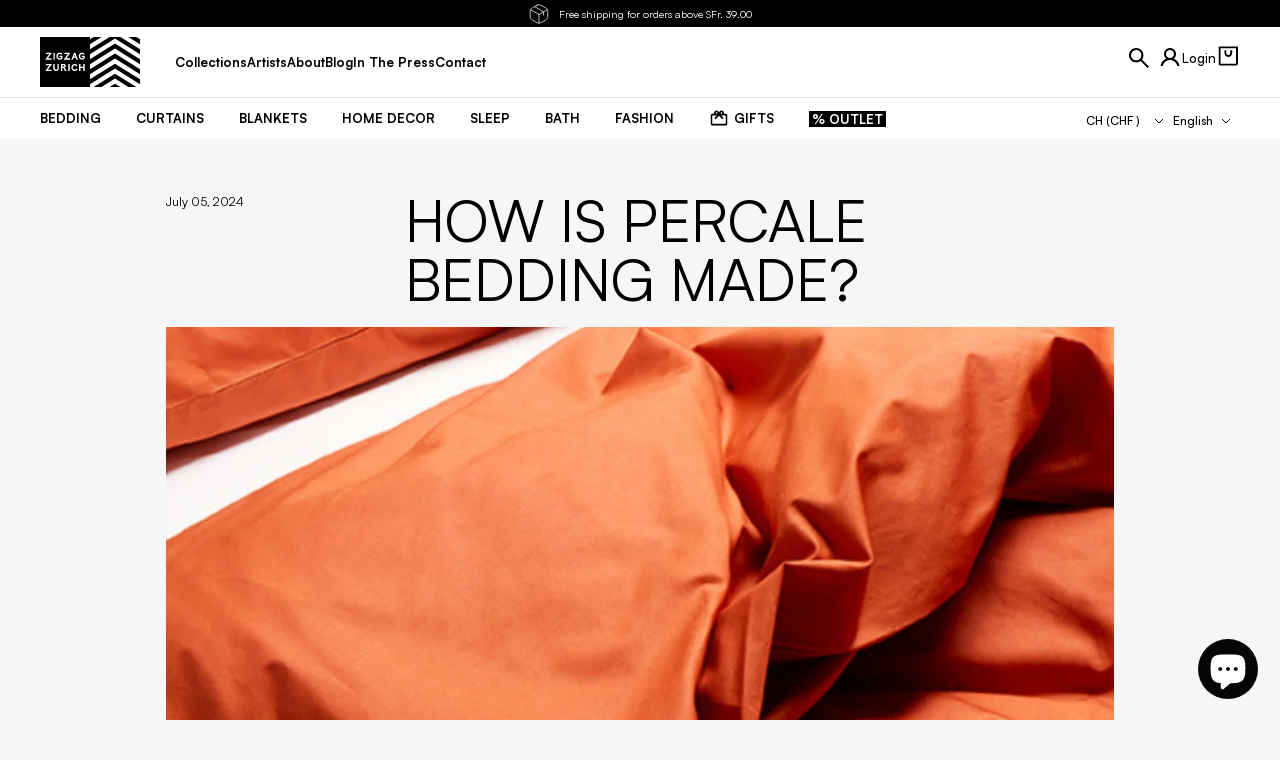

--- FILE ---
content_type: text/html; charset=utf-8
request_url: https://zigzagzurich.com/blogs/news/how-is-percale-bedding-made
body_size: 80146
content:
<!doctype html>

<html class="no-js" lang="en-CH">
  <head>
    <!-- Google Tag Manager -->
    <script>
      (function (w, d, s, l, i) {
        w[l] = w[l] || [];
        w[l].push({ 'gtm.start': new Date().getTime(), event: 'gtm.js' });
        var f = d.getElementsByTagName(s)[0],
          j = d.createElement(s),
          dl = l != 'dataLayer' ? '&l=' + l : '';
        j.async = true;
        j.src = 'https://www.googletagmanager.com/gtm.js?id=' + i + dl;
        f.parentNode.insertBefore(j, f);
      })(window, document, 'script', 'dataLayer', 'GTM-WWKW9RD');
    </script>
    <!-- End Google Tag Manager -->
    <!-- Hotjar Tracking Code for Zigzagzurich.com -->
    <script>
      (function (h, o, t, j, a, r) {
        h.hj =
          h.hj ||
          function () {
            (h.hj.q = h.hj.q || []).push(arguments);
          };
        h._hjSettings = { hjid: 3319842, hjsv: 6 };
        a = o.getElementsByTagName('head')[0];
        r = o.createElement('script');
        r.async = 1;
        r.src = t + h._hjSettings.hjid + j + h._hjSettings.hjsv;
        a.appendChild(r);
      })(window, document, 'https://static.hotjar.com/c/hotjar-', '.js?sv=');
    </script>
    <meta charset="utf-8">
    <meta http-equiv="X-UA-Compatible" content="IE=edge,chrome=1">
    <meta
      name="viewport"
      content="width=device-width, initial-scale=1.0, height=device-height, minimum-scale=1.0, maximum-scale=5.0"
    >
    
    <meta name="theme-color" content="#ffffff">
    <meta name="format-detection" content="telephone=no">
    <meta name="format-detection" content="date=no">
    <meta name="format-detection" content="address=no">
    <link rel="canonical" href="https://zigzagzurich.com/blogs/news/how-is-percale-bedding-made">
    <link rel="preconnect" href="https://cdn.shopify.com" crossorigin><link rel="icon" type="image/png" href="//zigzagzurich.com/cdn/shop/files/favicon-32x32_96x_4fa5e35f-1579-477f-8f50-035c30db1812.webp?crop=center&height=32&v=1675858203&width=32">
<link rel="preload" href="//zigzagzurich.com/cdn/shop/t/189/assets/LilGrotesk-Bold.woff2?v=123584613651164726141744789926" as="font" type="font/woff2" crossorigin>
<link rel="preload" href="//zigzagzurich.com/cdn/shop/t/189/assets/LilGrotesk-Regular.woff2?v=113048900849081961931744789927" as="font" type="font/woff2" crossorigin>
<link rel="preload" href="//zigzagzurich.com/cdn/shop/t/189/assets/Satoshi.woff2?v=82862037617480312641746379885" as="font" type="font/woff2" crossorigin>

<style>
    @font-face {
    font-family: 'LilGrotesk-Bold';
    font-style: normal;
    font-weight: 700;
    font-display: swap;
    src: url('//zigzagzurich.com/cdn/shop/t/189/assets/LilGrotesk-Bold.woff2?v=123584613651164726141744789926') format('woff2');
    unicode-range: U+0000-00FF, U+0131, U+0152-0153, U+02BB-02BC, U+02C6, U+02DA, U+02DC, U+2000-206F, U+2074, U+20AC, U+2122, U+2191, U+2193, U+2212, U+2215, U+FEFF, U+FFFD;
  }

    @font-face {
    font-family: 'LilGrotesk-Regular';
    font-style: normal;
    font-weight: 400;
    font-display: swap;
    src: url('//zigzagzurich.com/cdn/shop/t/189/assets/LilGrotesk-Regular.woff2?v=113048900849081961931744789927') format('woff2');
    unicode-range: U+0000-00FF, U+0131, U+0152-0153, U+02BB-02BC, U+02C6, U+02DA, U+02DC, U+2000-206F, U+2074, U+20AC, U+2122, U+2191, U+2193, U+2212, U+2215, U+FEFF, U+FFFD;
  }

    @font-face {
    font-family: 'Satoshi';
    font-style: normal;
    font-weight: 300 900;
    font-display: swap;
    src: url('//zigzagzurich.com/cdn/shop/t/189/assets/Satoshi.woff2?v=82862037617480312641746379885') format('woff2');
    unicode-range: U+0000-00FF, U+0131, U+0152-0153, U+02BB-02BC, U+02C6, U+02DA, U+02DC, U+2000-206F, U+2074, U+20AC, U+2122, U+2191, U+2193, U+2212, U+2215, U+FEFF, U+FFFD;
  }
</style>

    
    

    <title>
      How is Percale Bedding Made? - ZigZagZurich
</title>

    
      <meta name="description" content="Discover the process of how our luxury percale bedding is made. Explore our luxury percale sheet, duvet cover, and pillowcase collection at ZigZagZurich.">
    

    <link rel="canonical" href="https://zigzagzurich.com/blogs/news/how-is-percale-bedding-made">
    

    <meta property='og:type' content='article'>
  <meta property='og:title' content='How is Percale Bedding Made?'>

  
    <meta property='og:image' content='http://zigzagzurich.com/cdn/shop/articles/2_b099b2a8-7ba3-4a4b-80a3-0866c10330d2.png?v=1719998625&width=1024'>
    <meta property='og:image:secure_url' content='https://zigzagzurich.com/cdn/shop/articles/2_b099b2a8-7ba3-4a4b-80a3-0866c10330d2.png?v=1719998625&width=1024'>
    <meta property='og:image:width' content='1024'>
    <meta property='og:image:height' content='1024'>
  
<meta property='og:description' content='Discover the process of how our luxury percale bedding is made. Explore our luxury percale sheet, duvet cover, and pillowcase collection at ZigZagZurich.'><meta property='og:url' content='https://zigzagzurich.com/blogs/news/how-is-percale-bedding-made'>
<meta property='og:site_name' content='ZigZagZurich'><meta name='twitter:card' content='summary'><meta name='twitter:title' content='How is Percale Bedding Made?'>
  <meta
    name='twitter:description'
    content='Percale bedding is known for its crisp, cool feel, making it a perfect choice for those who prefer smooth, matte-finish bed linens. There are many different types of percale bedding available, and in this guide, we will outline the characteristics of percale bedding and the steps involved in its creation. What are the main characteristics of Percale Bedding? Cool and Crisp: Percale is known for its cool, crisp feel, ideal for hot sleepers or warmer climates. Matte Finish: Unlike satin with its lustrous finish, percale has a matte appearance. Durability: The tight, plain weave makes percale fabric durable and long-lasting. Breathability: The percale weave allows for good air circulation, enhancing comfort during sleep. Choice of material Percale can be made from various yarns, including cotton, polyester, or a blend known as polycotton. The most common and best quality percale bedding'
  >

  
    <meta name='twitter:image' content='https://zigzagzurich.com/cdn/shop/articles/2_b099b2a8-7ba3-4a4b-80a3-0866c10330d2.png?crop=center&height=600&v=1719998625&width=600'>
  

    <script type='application/ld+json'>
    {
      "@context": "http://schema.org",
      "@type": "BlogPosting",
    "mainEntityOfPage": "/blogs/news/how-is-percale-bedding-made",
    "articleSection": "News",
    "keywords": "",
    "headline": "How is Percale Bedding Made?",
    "description": "Percale bedding is known for its crisp, cool feel, making it a perfect choice for those who prefer smooth, matte-finish bed linens. There are many...",
    "dateCreated": "2024-06-26T13:41:16",
    "datePublished": "2024-07-05T04:58:50",
    "dateModified": "2024-07-05T04:58:50",
    "image": {
      "@type": "ImageObject",
      "url": "https://zigzagzurich.com/cdn/shop/articles/2_b099b2a8-7ba3-4a4b-80a3-0866c10330d2.png?v=1719998625&width=1024",
      "image": "https://zigzagzurich.com/cdn/shop/articles/2_b099b2a8-7ba3-4a4b-80a3-0866c10330d2.png?v=1719998625&width=1024",
      "name": "How is Percale Bedding Made?",
      "width": "1024",
      "height": "1024"
    },
    "author": {
      "@type": "Person",
      "name": "ZZZ Team",
      "givenName": "ZZZ",
      "familyName": "Team"
    },
    "publisher": {
      "@type": "Organization",
      "name": "ZigZagZurich"
    },
    "commentCount": 0,
    "comment": []
    }
  </script><script type='application/ld+json'>
    {
      "@context": "http://schema.org",
      "@type": "BreadcrumbList",
  "itemListElement": [{
      "@type": "ListItem",
      "position": 1,
      "name": "Translation missing: en.general.breadcrumb.homepage",
      "item": "https://zigzagzurich.com"
    },{
          "@type": "ListItem",
          "position": 2,
          "name": "News",
          "item": "https://zigzagzurich.com/blogs/news"
        }, {
          "@type": "ListItem",
          "position": 3,
          "name": "News",
          "item": "https://zigzagzurich.com/blogs/news/how-is-percale-bedding-made"
        }]
    }
  </script><script type='application/ld+json'>
    {
      "@context": "http://schema.org",
      "@type" : "Organization",
  "name" : "ZigZagZurich",
  "url" : "https://zigzagzurich.com",
  "potentialAction": {
    "@type": "SearchAction",
    "target": "/search?q={search_term}",
    "query-input": "required name=search_term"
  }
    }
  </script>

    

<style data-shopify>
  @font-face {
  font-family: Montserrat;
  font-weight: 400;
  font-style: normal;
  font-display: swap;
  src: url("//zigzagzurich.com/cdn/fonts/montserrat/montserrat_n4.81949fa0ac9fd2021e16436151e8eaa539321637.woff2") format("woff2"),
       url("//zigzagzurich.com/cdn/fonts/montserrat/montserrat_n4.a6c632ca7b62da89c3594789ba828388aac693fe.woff") format("woff");
}

  @font-face {
  font-family: Montserrat;
  font-weight: 700;
  font-style: normal;
  font-display: swap;
  src: url("//zigzagzurich.com/cdn/fonts/montserrat/montserrat_n7.3c434e22befd5c18a6b4afadb1e3d77c128c7939.woff2") format("woff2"),
       url("//zigzagzurich.com/cdn/fonts/montserrat/montserrat_n7.5d9fa6e2cae713c8fb539a9876489d86207fe957.woff") format("woff");
}

  @font-face {
  font-family: Montserrat;
  font-weight: 400;
  font-style: italic;
  font-display: swap;
  src: url("//zigzagzurich.com/cdn/fonts/montserrat/montserrat_i4.5a4ea298b4789e064f62a29aafc18d41f09ae59b.woff2") format("woff2"),
       url("//zigzagzurich.com/cdn/fonts/montserrat/montserrat_i4.072b5869c5e0ed5b9d2021e4c2af132e16681ad2.woff") format("woff");
}

  @font-face {
  font-family: Montserrat;
  font-weight: 700;
  font-style: italic;
  font-display: swap;
  src: url("//zigzagzurich.com/cdn/fonts/montserrat/montserrat_i7.a0d4a463df4f146567d871890ffb3c80408e7732.woff2") format("woff2"),
       url("//zigzagzurich.com/cdn/fonts/montserrat/montserrat_i7.f6ec9f2a0681acc6f8152c40921d2a4d2e1a2c78.woff") format("woff");
}

  

  :root {
      --font-body-family: Satoshi;
      --font-body-style: normal;
      --font-body-weight: 400;
      --font-body-weight-bold: 700;

      --font-body-scale: 1.0;
      --font-heading-scale: 0.0;

      --h1-global-font-size-mobile: 2.5rem;
      --h1-global-line-height-mobile: 2.6875rem;
      --h1-global-font-size-desktop: 1.875rem;
      --h1-global-line-height-desktop: 2.125rem;

      --h2-global-font-size-mobile: 1.875rem;
      --h2-global-line-height-mobile: 2.0rem;
      --h2-global-font-size-desktop: 1.875rem;
      --h2-global-line-height-desktop: 2.0rem;

      --h3-global-font-size-mobile: 0.75rem;
      --h3-global-line-height-mobile: 0.875rem;
      --h3-global-font-size-desktop: 1.125rem;
      --h3-global-line-height-desktop: 1.25rem;

      --h4-global-font-size-mobile: 0.875rem;
      --h4-global-line-height-mobile: 1.0rem;
      --h4-global-font-size-desktop: 0.875rem;
      --h4-global-line-height-desktop: 1.0rem;

      --primary-color: #000000;
      --secondary-color: #efefef;
      --tertiary-color: #6a6a6a;
      --quaternary-color: ;

      --header-dark-text-color: #ffffff;
      --header-dark-background-color: #000000;
      --header-light-text-color: #000000;
      --header-light-background-color: #ffffff;

      --default-section-vertical-padding-mob: 0px;
      --default-section-vertical-padding-desktop: 0px;
      --default-section-vertical-margin-mob: 0px;
      --default-section-vertical-margin-desktop: px;

      --default-container-mobile: 16px;
      --default-container-tablet: 24px;
      --default-container-desktop: 24px;
      --default-container-desktop-max-width: 137rem;

      --default-container-small-mobile: 24px;
      --default-container-small-tablet: 48px;
      --default-container-small-desktop: 48px;
      --default-container-small-desktop-max-width: 137.5rem;

      --primary-button-color: #ffffff;
      --primary-button-background: #111316;
      --secondary-button-color: #fff;
      --secondary-button-background: #8e8e8e;
      --rounded-button-radius: 0px;
      --transparent-button-color: #ffffff;
      --transparent-button-border-color: #fff;

    /* Cursors */
    --cursor-zoom-in-svg    : url(//cdn.shopify.com/s/files/1/0780/3203/t/116/assets/cursor-zoom-in.svg?v=170532930330058140181666775404);
    --cursor-zoom-in-2x-svg : url(//cdn.shopify.com/s/files/1/0780/3203/t/116/assets/cursor-zoom-in-2x.svg?v=56685658183649387561666775404);
  }
</style>


    <script>window.performance && window.performance.mark && window.performance.mark('shopify.content_for_header.start');</script><meta name="google-site-verification" content="bLd5N7NVU9grDsCxzZe18othJ0RrW5f1wEzLqA3uBds">
<meta name="facebook-domain-verification" content="8jerl91382a2i6yyospf43olee607t">
<meta id="shopify-digital-wallet" name="shopify-digital-wallet" content="/7803203/digital_wallets/dialog">
<meta name="shopify-checkout-api-token" content="19a130f0a7b7709834d2bbb201b18afd">
<meta id="in-context-paypal-metadata" data-shop-id="7803203" data-venmo-supported="false" data-environment="production" data-locale="en_US" data-paypal-v4="true" data-currency="CHF">
<link rel="alternate" type="application/atom+xml" title="Feed" href="/blogs/news.atom" />
<link rel="alternate" hreflang="x-default" href="https://zigzagzurich.com/blogs/news/how-is-percale-bedding-made">
<link rel="alternate" hreflang="en-GB" href="https://zigzagzurich.co.uk/blogs/news/how-is-percale-bedding-made">
<link rel="alternate" hreflang="de-GB" href="https://zigzagzurich.co.uk/de/blogs/news/wie-wird-perkalbettwasche-hergestellt">
<link rel="alternate" hreflang="fr-GB" href="https://zigzagzurich.co.uk/fr/blogs/news/comment-est-fabriquee-la-literie-en-percale">
<link rel="alternate" hreflang="en-US" href="https://zigzagzurich.com/en-us/blogs/news/how-is-percale-bedding-made">
<link rel="alternate" hreflang="de-US" href="https://zigzagzurich.com/de-us/blogs/news/wie-wird-perkalbettwasche-hergestellt">
<link rel="alternate" hreflang="fr-US" href="https://zigzagzurich.com/fr-us/blogs/news/comment-est-fabriquee-la-literie-en-percale">
<link rel="alternate" hreflang="en-AT" href="https://zigzagzurich.com/en-eu/blogs/news/how-is-percale-bedding-made">
<link rel="alternate" hreflang="de-AT" href="https://zigzagzurich.com/de-eu/blogs/news/wie-wird-perkalbettwasche-hergestellt">
<link rel="alternate" hreflang="fr-AT" href="https://zigzagzurich.com/fr-eu/blogs/news/comment-est-fabriquee-la-literie-en-percale">
<link rel="alternate" hreflang="en-BE" href="https://zigzagzurich.com/en-eu/blogs/news/how-is-percale-bedding-made">
<link rel="alternate" hreflang="de-BE" href="https://zigzagzurich.com/de-eu/blogs/news/wie-wird-perkalbettwasche-hergestellt">
<link rel="alternate" hreflang="fr-BE" href="https://zigzagzurich.com/fr-eu/blogs/news/comment-est-fabriquee-la-literie-en-percale">
<link rel="alternate" hreflang="en-BG" href="https://zigzagzurich.com/en-eu/blogs/news/how-is-percale-bedding-made">
<link rel="alternate" hreflang="de-BG" href="https://zigzagzurich.com/de-eu/blogs/news/wie-wird-perkalbettwasche-hergestellt">
<link rel="alternate" hreflang="fr-BG" href="https://zigzagzurich.com/fr-eu/blogs/news/comment-est-fabriquee-la-literie-en-percale">
<link rel="alternate" hreflang="en-CY" href="https://zigzagzurich.com/en-eu/blogs/news/how-is-percale-bedding-made">
<link rel="alternate" hreflang="de-CY" href="https://zigzagzurich.com/de-eu/blogs/news/wie-wird-perkalbettwasche-hergestellt">
<link rel="alternate" hreflang="fr-CY" href="https://zigzagzurich.com/fr-eu/blogs/news/comment-est-fabriquee-la-literie-en-percale">
<link rel="alternate" hreflang="en-CZ" href="https://zigzagzurich.com/en-eu/blogs/news/how-is-percale-bedding-made">
<link rel="alternate" hreflang="de-CZ" href="https://zigzagzurich.com/de-eu/blogs/news/wie-wird-perkalbettwasche-hergestellt">
<link rel="alternate" hreflang="fr-CZ" href="https://zigzagzurich.com/fr-eu/blogs/news/comment-est-fabriquee-la-literie-en-percale">
<link rel="alternate" hreflang="en-DE" href="https://zigzagzurich.com/en-eu/blogs/news/how-is-percale-bedding-made">
<link rel="alternate" hreflang="de-DE" href="https://zigzagzurich.com/de-eu/blogs/news/wie-wird-perkalbettwasche-hergestellt">
<link rel="alternate" hreflang="fr-DE" href="https://zigzagzurich.com/fr-eu/blogs/news/comment-est-fabriquee-la-literie-en-percale">
<link rel="alternate" hreflang="en-DK" href="https://zigzagzurich.com/en-eu/blogs/news/how-is-percale-bedding-made">
<link rel="alternate" hreflang="de-DK" href="https://zigzagzurich.com/de-eu/blogs/news/wie-wird-perkalbettwasche-hergestellt">
<link rel="alternate" hreflang="fr-DK" href="https://zigzagzurich.com/fr-eu/blogs/news/comment-est-fabriquee-la-literie-en-percale">
<link rel="alternate" hreflang="en-EE" href="https://zigzagzurich.com/en-eu/blogs/news/how-is-percale-bedding-made">
<link rel="alternate" hreflang="de-EE" href="https://zigzagzurich.com/de-eu/blogs/news/wie-wird-perkalbettwasche-hergestellt">
<link rel="alternate" hreflang="fr-EE" href="https://zigzagzurich.com/fr-eu/blogs/news/comment-est-fabriquee-la-literie-en-percale">
<link rel="alternate" hreflang="en-ES" href="https://zigzagzurich.com/en-eu/blogs/news/how-is-percale-bedding-made">
<link rel="alternate" hreflang="de-ES" href="https://zigzagzurich.com/de-eu/blogs/news/wie-wird-perkalbettwasche-hergestellt">
<link rel="alternate" hreflang="fr-ES" href="https://zigzagzurich.com/fr-eu/blogs/news/comment-est-fabriquee-la-literie-en-percale">
<link rel="alternate" hreflang="en-FI" href="https://zigzagzurich.com/en-eu/blogs/news/how-is-percale-bedding-made">
<link rel="alternate" hreflang="de-FI" href="https://zigzagzurich.com/de-eu/blogs/news/wie-wird-perkalbettwasche-hergestellt">
<link rel="alternate" hreflang="fr-FI" href="https://zigzagzurich.com/fr-eu/blogs/news/comment-est-fabriquee-la-literie-en-percale">
<link rel="alternate" hreflang="en-FR" href="https://zigzagzurich.com/en-eu/blogs/news/how-is-percale-bedding-made">
<link rel="alternate" hreflang="de-FR" href="https://zigzagzurich.com/de-eu/blogs/news/wie-wird-perkalbettwasche-hergestellt">
<link rel="alternate" hreflang="fr-FR" href="https://zigzagzurich.com/fr-eu/blogs/news/comment-est-fabriquee-la-literie-en-percale">
<link rel="alternate" hreflang="en-GR" href="https://zigzagzurich.com/en-eu/blogs/news/how-is-percale-bedding-made">
<link rel="alternate" hreflang="de-GR" href="https://zigzagzurich.com/de-eu/blogs/news/wie-wird-perkalbettwasche-hergestellt">
<link rel="alternate" hreflang="fr-GR" href="https://zigzagzurich.com/fr-eu/blogs/news/comment-est-fabriquee-la-literie-en-percale">
<link rel="alternate" hreflang="en-HR" href="https://zigzagzurich.com/en-eu/blogs/news/how-is-percale-bedding-made">
<link rel="alternate" hreflang="de-HR" href="https://zigzagzurich.com/de-eu/blogs/news/wie-wird-perkalbettwasche-hergestellt">
<link rel="alternate" hreflang="fr-HR" href="https://zigzagzurich.com/fr-eu/blogs/news/comment-est-fabriquee-la-literie-en-percale">
<link rel="alternate" hreflang="en-HU" href="https://zigzagzurich.com/en-eu/blogs/news/how-is-percale-bedding-made">
<link rel="alternate" hreflang="de-HU" href="https://zigzagzurich.com/de-eu/blogs/news/wie-wird-perkalbettwasche-hergestellt">
<link rel="alternate" hreflang="fr-HU" href="https://zigzagzurich.com/fr-eu/blogs/news/comment-est-fabriquee-la-literie-en-percale">
<link rel="alternate" hreflang="en-IE" href="https://zigzagzurich.com/en-eu/blogs/news/how-is-percale-bedding-made">
<link rel="alternate" hreflang="de-IE" href="https://zigzagzurich.com/de-eu/blogs/news/wie-wird-perkalbettwasche-hergestellt">
<link rel="alternate" hreflang="fr-IE" href="https://zigzagzurich.com/fr-eu/blogs/news/comment-est-fabriquee-la-literie-en-percale">
<link rel="alternate" hreflang="en-IT" href="https://zigzagzurich.com/en-eu/blogs/news/how-is-percale-bedding-made">
<link rel="alternate" hreflang="de-IT" href="https://zigzagzurich.com/de-eu/blogs/news/wie-wird-perkalbettwasche-hergestellt">
<link rel="alternate" hreflang="fr-IT" href="https://zigzagzurich.com/fr-eu/blogs/news/comment-est-fabriquee-la-literie-en-percale">
<link rel="alternate" hreflang="en-LT" href="https://zigzagzurich.com/en-eu/blogs/news/how-is-percale-bedding-made">
<link rel="alternate" hreflang="de-LT" href="https://zigzagzurich.com/de-eu/blogs/news/wie-wird-perkalbettwasche-hergestellt">
<link rel="alternate" hreflang="fr-LT" href="https://zigzagzurich.com/fr-eu/blogs/news/comment-est-fabriquee-la-literie-en-percale">
<link rel="alternate" hreflang="en-LU" href="https://zigzagzurich.com/en-eu/blogs/news/how-is-percale-bedding-made">
<link rel="alternate" hreflang="de-LU" href="https://zigzagzurich.com/de-eu/blogs/news/wie-wird-perkalbettwasche-hergestellt">
<link rel="alternate" hreflang="fr-LU" href="https://zigzagzurich.com/fr-eu/blogs/news/comment-est-fabriquee-la-literie-en-percale">
<link rel="alternate" hreflang="en-LV" href="https://zigzagzurich.com/en-eu/blogs/news/how-is-percale-bedding-made">
<link rel="alternate" hreflang="de-LV" href="https://zigzagzurich.com/de-eu/blogs/news/wie-wird-perkalbettwasche-hergestellt">
<link rel="alternate" hreflang="fr-LV" href="https://zigzagzurich.com/fr-eu/blogs/news/comment-est-fabriquee-la-literie-en-percale">
<link rel="alternate" hreflang="en-MT" href="https://zigzagzurich.com/en-eu/blogs/news/how-is-percale-bedding-made">
<link rel="alternate" hreflang="de-MT" href="https://zigzagzurich.com/de-eu/blogs/news/wie-wird-perkalbettwasche-hergestellt">
<link rel="alternate" hreflang="fr-MT" href="https://zigzagzurich.com/fr-eu/blogs/news/comment-est-fabriquee-la-literie-en-percale">
<link rel="alternate" hreflang="en-NL" href="https://zigzagzurich.com/en-eu/blogs/news/how-is-percale-bedding-made">
<link rel="alternate" hreflang="de-NL" href="https://zigzagzurich.com/de-eu/blogs/news/wie-wird-perkalbettwasche-hergestellt">
<link rel="alternate" hreflang="fr-NL" href="https://zigzagzurich.com/fr-eu/blogs/news/comment-est-fabriquee-la-literie-en-percale">
<link rel="alternate" hreflang="en-PL" href="https://zigzagzurich.com/en-eu/blogs/news/how-is-percale-bedding-made">
<link rel="alternate" hreflang="de-PL" href="https://zigzagzurich.com/de-eu/blogs/news/wie-wird-perkalbettwasche-hergestellt">
<link rel="alternate" hreflang="fr-PL" href="https://zigzagzurich.com/fr-eu/blogs/news/comment-est-fabriquee-la-literie-en-percale">
<link rel="alternate" hreflang="en-PT" href="https://zigzagzurich.com/en-eu/blogs/news/how-is-percale-bedding-made">
<link rel="alternate" hreflang="de-PT" href="https://zigzagzurich.com/de-eu/blogs/news/wie-wird-perkalbettwasche-hergestellt">
<link rel="alternate" hreflang="fr-PT" href="https://zigzagzurich.com/fr-eu/blogs/news/comment-est-fabriquee-la-literie-en-percale">
<link rel="alternate" hreflang="en-RO" href="https://zigzagzurich.com/en-eu/blogs/news/how-is-percale-bedding-made">
<link rel="alternate" hreflang="de-RO" href="https://zigzagzurich.com/de-eu/blogs/news/wie-wird-perkalbettwasche-hergestellt">
<link rel="alternate" hreflang="fr-RO" href="https://zigzagzurich.com/fr-eu/blogs/news/comment-est-fabriquee-la-literie-en-percale">
<link rel="alternate" hreflang="en-SI" href="https://zigzagzurich.com/en-eu/blogs/news/how-is-percale-bedding-made">
<link rel="alternate" hreflang="de-SI" href="https://zigzagzurich.com/de-eu/blogs/news/wie-wird-perkalbettwasche-hergestellt">
<link rel="alternate" hreflang="fr-SI" href="https://zigzagzurich.com/fr-eu/blogs/news/comment-est-fabriquee-la-literie-en-percale">
<link rel="alternate" hreflang="en-SK" href="https://zigzagzurich.com/en-eu/blogs/news/how-is-percale-bedding-made">
<link rel="alternate" hreflang="de-SK" href="https://zigzagzurich.com/de-eu/blogs/news/wie-wird-perkalbettwasche-hergestellt">
<link rel="alternate" hreflang="fr-SK" href="https://zigzagzurich.com/fr-eu/blogs/news/comment-est-fabriquee-la-literie-en-percale">
<link rel="alternate" hreflang="en-AU" href="https://zigzagzurich.com/en-au/blogs/news/how-is-percale-bedding-made">
<link rel="alternate" hreflang="de-AU" href="https://zigzagzurich.com/de-au/blogs/news/wie-wird-perkalbettwasche-hergestellt">
<link rel="alternate" hreflang="fr-AU" href="https://zigzagzurich.com/fr-au/blogs/news/comment-est-fabriquee-la-literie-en-percale">
<link rel="alternate" hreflang="en-CA" href="https://zigzagzurich.com/en-ca/blogs/news/how-is-percale-bedding-made">
<link rel="alternate" hreflang="de-CA" href="https://zigzagzurich.com/de-ca/blogs/news/wie-wird-perkalbettwasche-hergestellt">
<link rel="alternate" hreflang="fr-CA" href="https://zigzagzurich.com/fr-ca/blogs/news/comment-est-fabriquee-la-literie-en-percale">
<link rel="alternate" hreflang="en-JP" href="https://zigzagzurich.com/en-jp/blogs/news/how-is-percale-bedding-made">
<link rel="alternate" hreflang="de-JP" href="https://zigzagzurich.com/de-jp/blogs/news/wie-wird-perkalbettwasche-hergestellt">
<link rel="alternate" hreflang="fr-JP" href="https://zigzagzurich.com/fr-jp/blogs/news/comment-est-fabriquee-la-literie-en-percale">
<link rel="alternate" hreflang="en-LI" href="https://zigzagzurich.com/en-li/blogs/news/how-is-percale-bedding-made">
<link rel="alternate" hreflang="en-CH" href="https://zigzagzurich.com/blogs/news/how-is-percale-bedding-made">
<link rel="alternate" hreflang="de-CH" href="https://zigzagzurich.com/de/blogs/news/wie-wird-perkalbettwasche-hergestellt">
<link rel="alternate" hreflang="fr-CH" href="https://zigzagzurich.com/fr/blogs/news/comment-est-fabriquee-la-literie-en-percale">
<script async="async" src="/checkouts/internal/preloads.js?locale=en-CH"></script>
<link rel="preconnect" href="https://shop.app" crossorigin="anonymous">
<script async="async" src="https://shop.app/checkouts/internal/preloads.js?locale=en-CH&shop_id=7803203" crossorigin="anonymous"></script>
<script id="apple-pay-shop-capabilities" type="application/json">{"shopId":7803203,"countryCode":"CH","currencyCode":"CHF","merchantCapabilities":["supports3DS"],"merchantId":"gid:\/\/shopify\/Shop\/7803203","merchantName":"ZigZagZurich","requiredBillingContactFields":["postalAddress","email","phone"],"requiredShippingContactFields":["postalAddress","email","phone"],"shippingType":"shipping","supportedNetworks":["visa","masterCard","amex"],"total":{"type":"pending","label":"ZigZagZurich","amount":"1.00"},"shopifyPaymentsEnabled":true,"supportsSubscriptions":true}</script>
<script id="shopify-features" type="application/json">{"accessToken":"19a130f0a7b7709834d2bbb201b18afd","betas":["rich-media-storefront-analytics"],"domain":"zigzagzurich.com","predictiveSearch":true,"shopId":7803203,"locale":"en"}</script>
<script>var Shopify = Shopify || {};
Shopify.shop = "zigzagzurich.myshopify.com";
Shopify.locale = "en";
Shopify.currency = {"active":"CHF","rate":"1.0"};
Shopify.country = "CH";
Shopify.theme = {"name":"ZigZagZurich-theme\/main","id":133608767572,"schema_name":"SC Theme","schema_version":"1.0.0","theme_store_id":null,"role":"main"};
Shopify.theme.handle = "null";
Shopify.theme.style = {"id":null,"handle":null};
Shopify.cdnHost = "zigzagzurich.com/cdn";
Shopify.routes = Shopify.routes || {};
Shopify.routes.root = "/";</script>
<script type="module">!function(o){(o.Shopify=o.Shopify||{}).modules=!0}(window);</script>
<script>!function(o){function n(){var o=[];function n(){o.push(Array.prototype.slice.apply(arguments))}return n.q=o,n}var t=o.Shopify=o.Shopify||{};t.loadFeatures=n(),t.autoloadFeatures=n()}(window);</script>
<script>
  window.ShopifyPay = window.ShopifyPay || {};
  window.ShopifyPay.apiHost = "shop.app\/pay";
  window.ShopifyPay.redirectState = null;
</script>
<script id="shop-js-analytics" type="application/json">{"pageType":"article"}</script>
<script defer="defer" async type="module" src="//zigzagzurich.com/cdn/shopifycloud/shop-js/modules/v2/client.init-shop-cart-sync_BT-GjEfc.en.esm.js"></script>
<script defer="defer" async type="module" src="//zigzagzurich.com/cdn/shopifycloud/shop-js/modules/v2/chunk.common_D58fp_Oc.esm.js"></script>
<script defer="defer" async type="module" src="//zigzagzurich.com/cdn/shopifycloud/shop-js/modules/v2/chunk.modal_xMitdFEc.esm.js"></script>
<script type="module">
  await import("//zigzagzurich.com/cdn/shopifycloud/shop-js/modules/v2/client.init-shop-cart-sync_BT-GjEfc.en.esm.js");
await import("//zigzagzurich.com/cdn/shopifycloud/shop-js/modules/v2/chunk.common_D58fp_Oc.esm.js");
await import("//zigzagzurich.com/cdn/shopifycloud/shop-js/modules/v2/chunk.modal_xMitdFEc.esm.js");

  window.Shopify.SignInWithShop?.initShopCartSync?.({"fedCMEnabled":true,"windoidEnabled":true});

</script>
<script>
  window.Shopify = window.Shopify || {};
  if (!window.Shopify.featureAssets) window.Shopify.featureAssets = {};
  window.Shopify.featureAssets['shop-js'] = {"shop-cart-sync":["modules/v2/client.shop-cart-sync_DZOKe7Ll.en.esm.js","modules/v2/chunk.common_D58fp_Oc.esm.js","modules/v2/chunk.modal_xMitdFEc.esm.js"],"init-fed-cm":["modules/v2/client.init-fed-cm_B6oLuCjv.en.esm.js","modules/v2/chunk.common_D58fp_Oc.esm.js","modules/v2/chunk.modal_xMitdFEc.esm.js"],"shop-cash-offers":["modules/v2/client.shop-cash-offers_D2sdYoxE.en.esm.js","modules/v2/chunk.common_D58fp_Oc.esm.js","modules/v2/chunk.modal_xMitdFEc.esm.js"],"shop-login-button":["modules/v2/client.shop-login-button_QeVjl5Y3.en.esm.js","modules/v2/chunk.common_D58fp_Oc.esm.js","modules/v2/chunk.modal_xMitdFEc.esm.js"],"pay-button":["modules/v2/client.pay-button_DXTOsIq6.en.esm.js","modules/v2/chunk.common_D58fp_Oc.esm.js","modules/v2/chunk.modal_xMitdFEc.esm.js"],"shop-button":["modules/v2/client.shop-button_DQZHx9pm.en.esm.js","modules/v2/chunk.common_D58fp_Oc.esm.js","modules/v2/chunk.modal_xMitdFEc.esm.js"],"avatar":["modules/v2/client.avatar_BTnouDA3.en.esm.js"],"init-windoid":["modules/v2/client.init-windoid_CR1B-cfM.en.esm.js","modules/v2/chunk.common_D58fp_Oc.esm.js","modules/v2/chunk.modal_xMitdFEc.esm.js"],"init-shop-for-new-customer-accounts":["modules/v2/client.init-shop-for-new-customer-accounts_C_vY_xzh.en.esm.js","modules/v2/client.shop-login-button_QeVjl5Y3.en.esm.js","modules/v2/chunk.common_D58fp_Oc.esm.js","modules/v2/chunk.modal_xMitdFEc.esm.js"],"init-shop-email-lookup-coordinator":["modules/v2/client.init-shop-email-lookup-coordinator_BI7n9ZSv.en.esm.js","modules/v2/chunk.common_D58fp_Oc.esm.js","modules/v2/chunk.modal_xMitdFEc.esm.js"],"init-shop-cart-sync":["modules/v2/client.init-shop-cart-sync_BT-GjEfc.en.esm.js","modules/v2/chunk.common_D58fp_Oc.esm.js","modules/v2/chunk.modal_xMitdFEc.esm.js"],"shop-toast-manager":["modules/v2/client.shop-toast-manager_DiYdP3xc.en.esm.js","modules/v2/chunk.common_D58fp_Oc.esm.js","modules/v2/chunk.modal_xMitdFEc.esm.js"],"init-customer-accounts":["modules/v2/client.init-customer-accounts_D9ZNqS-Q.en.esm.js","modules/v2/client.shop-login-button_QeVjl5Y3.en.esm.js","modules/v2/chunk.common_D58fp_Oc.esm.js","modules/v2/chunk.modal_xMitdFEc.esm.js"],"init-customer-accounts-sign-up":["modules/v2/client.init-customer-accounts-sign-up_iGw4briv.en.esm.js","modules/v2/client.shop-login-button_QeVjl5Y3.en.esm.js","modules/v2/chunk.common_D58fp_Oc.esm.js","modules/v2/chunk.modal_xMitdFEc.esm.js"],"shop-follow-button":["modules/v2/client.shop-follow-button_CqMgW2wH.en.esm.js","modules/v2/chunk.common_D58fp_Oc.esm.js","modules/v2/chunk.modal_xMitdFEc.esm.js"],"checkout-modal":["modules/v2/client.checkout-modal_xHeaAweL.en.esm.js","modules/v2/chunk.common_D58fp_Oc.esm.js","modules/v2/chunk.modal_xMitdFEc.esm.js"],"shop-login":["modules/v2/client.shop-login_D91U-Q7h.en.esm.js","modules/v2/chunk.common_D58fp_Oc.esm.js","modules/v2/chunk.modal_xMitdFEc.esm.js"],"lead-capture":["modules/v2/client.lead-capture_BJmE1dJe.en.esm.js","modules/v2/chunk.common_D58fp_Oc.esm.js","modules/v2/chunk.modal_xMitdFEc.esm.js"],"payment-terms":["modules/v2/client.payment-terms_Ci9AEqFq.en.esm.js","modules/v2/chunk.common_D58fp_Oc.esm.js","modules/v2/chunk.modal_xMitdFEc.esm.js"]};
</script>
<script>(function() {
  var isLoaded = false;
  function asyncLoad() {
    if (isLoaded) return;
    isLoaded = true;
    var urls = ["https:\/\/static.shareasale.com\/json\/shopify\/shareasale-tracking.js?sasmid=64178\u0026ssmtid=19038\u0026shop=zigzagzurich.myshopify.com","https:\/\/s3.eu-west-1.amazonaws.com\/production-klarna-il-shopify-osm\/7bec47374bc1cb6b6338dfd4d69e7bffd4f4b70b\/zigzagzurich.myshopify.com-1756298257360.js?shop=zigzagzurich.myshopify.com"];
    for (var i = 0; i < urls.length; i++) {
      var s = document.createElement('script');
      s.type = 'text/javascript';
      s.async = true;
      s.src = urls[i];
      var x = document.getElementsByTagName('script')[0];
      x.parentNode.insertBefore(s, x);
    }
  };
  if(window.attachEvent) {
    window.attachEvent('onload', asyncLoad);
  } else {
    window.addEventListener('load', asyncLoad, false);
  }
})();</script>
<script id="__st">var __st={"a":7803203,"offset":3600,"reqid":"b61f6ed6-c28e-4439-860b-dbd2bdb57cf1-1769392804","pageurl":"zigzagzurich.com\/blogs\/news\/how-is-percale-bedding-made","s":"articles-558016430164","u":"1b920f6c6e40","p":"article","rtyp":"article","rid":558016430164};</script>
<script>window.ShopifyPaypalV4VisibilityTracking = true;</script>
<script id="form-persister">!function(){'use strict';const t='contact',e='new_comment',n=[[t,t],['blogs',e],['comments',e],[t,'customer']],o='password',r='form_key',c=['recaptcha-v3-token','g-recaptcha-response','h-captcha-response',o],s=()=>{try{return window.sessionStorage}catch{return}},i='__shopify_v',u=t=>t.elements[r],a=function(){const t=[...n].map((([t,e])=>`form[action*='/${t}']:not([data-nocaptcha='true']) input[name='form_type'][value='${e}']`)).join(',');var e;return e=t,()=>e?[...document.querySelectorAll(e)].map((t=>t.form)):[]}();function m(t){const e=u(t);a().includes(t)&&(!e||!e.value)&&function(t){try{if(!s())return;!function(t){const e=s();if(!e)return;const n=u(t);if(!n)return;const o=n.value;o&&e.removeItem(o)}(t);const e=Array.from(Array(32),(()=>Math.random().toString(36)[2])).join('');!function(t,e){u(t)||t.append(Object.assign(document.createElement('input'),{type:'hidden',name:r})),t.elements[r].value=e}(t,e),function(t,e){const n=s();if(!n)return;const r=[...t.querySelectorAll(`input[type='${o}']`)].map((({name:t})=>t)),u=[...c,...r],a={};for(const[o,c]of new FormData(t).entries())u.includes(o)||(a[o]=c);n.setItem(e,JSON.stringify({[i]:1,action:t.action,data:a}))}(t,e)}catch(e){console.error('failed to persist form',e)}}(t)}const f=t=>{if('true'===t.dataset.persistBound)return;const e=function(t,e){const n=function(t){return'function'==typeof t.submit?t.submit:HTMLFormElement.prototype.submit}(t).bind(t);return function(){let t;return()=>{t||(t=!0,(()=>{try{e(),n()}catch(t){(t=>{console.error('form submit failed',t)})(t)}})(),setTimeout((()=>t=!1),250))}}()}(t,(()=>{m(t)}));!function(t,e){if('function'==typeof t.submit&&'function'==typeof e)try{t.submit=e}catch{}}(t,e),t.addEventListener('submit',(t=>{t.preventDefault(),e()})),t.dataset.persistBound='true'};!function(){function t(t){const e=(t=>{const e=t.target;return e instanceof HTMLFormElement?e:e&&e.form})(t);e&&m(e)}document.addEventListener('submit',t),document.addEventListener('DOMContentLoaded',(()=>{const e=a();for(const t of e)f(t);var n;n=document.body,new window.MutationObserver((t=>{for(const e of t)if('childList'===e.type&&e.addedNodes.length)for(const t of e.addedNodes)1===t.nodeType&&'FORM'===t.tagName&&a().includes(t)&&f(t)})).observe(n,{childList:!0,subtree:!0,attributes:!1}),document.removeEventListener('submit',t)}))}()}();</script>
<script integrity="sha256-4kQ18oKyAcykRKYeNunJcIwy7WH5gtpwJnB7kiuLZ1E=" data-source-attribution="shopify.loadfeatures" defer="defer" src="//zigzagzurich.com/cdn/shopifycloud/storefront/assets/storefront/load_feature-a0a9edcb.js" crossorigin="anonymous"></script>
<script crossorigin="anonymous" defer="defer" src="//zigzagzurich.com/cdn/shopifycloud/storefront/assets/shopify_pay/storefront-65b4c6d7.js?v=20250812"></script>
<script data-source-attribution="shopify.dynamic_checkout.dynamic.init">var Shopify=Shopify||{};Shopify.PaymentButton=Shopify.PaymentButton||{isStorefrontPortableWallets:!0,init:function(){window.Shopify.PaymentButton.init=function(){};var t=document.createElement("script");t.src="https://zigzagzurich.com/cdn/shopifycloud/portable-wallets/latest/portable-wallets.en.js",t.type="module",document.head.appendChild(t)}};
</script>
<script data-source-attribution="shopify.dynamic_checkout.buyer_consent">
  function portableWalletsHideBuyerConsent(e){var t=document.getElementById("shopify-buyer-consent"),n=document.getElementById("shopify-subscription-policy-button");t&&n&&(t.classList.add("hidden"),t.setAttribute("aria-hidden","true"),n.removeEventListener("click",e))}function portableWalletsShowBuyerConsent(e){var t=document.getElementById("shopify-buyer-consent"),n=document.getElementById("shopify-subscription-policy-button");t&&n&&(t.classList.remove("hidden"),t.removeAttribute("aria-hidden"),n.addEventListener("click",e))}window.Shopify?.PaymentButton&&(window.Shopify.PaymentButton.hideBuyerConsent=portableWalletsHideBuyerConsent,window.Shopify.PaymentButton.showBuyerConsent=portableWalletsShowBuyerConsent);
</script>
<script data-source-attribution="shopify.dynamic_checkout.cart.bootstrap">document.addEventListener("DOMContentLoaded",(function(){function t(){return document.querySelector("shopify-accelerated-checkout-cart, shopify-accelerated-checkout")}if(t())Shopify.PaymentButton.init();else{new MutationObserver((function(e,n){t()&&(Shopify.PaymentButton.init(),n.disconnect())})).observe(document.body,{childList:!0,subtree:!0})}}));
</script>
<link id="shopify-accelerated-checkout-styles" rel="stylesheet" media="screen" href="https://zigzagzurich.com/cdn/shopifycloud/portable-wallets/latest/accelerated-checkout-backwards-compat.css" crossorigin="anonymous">
<style id="shopify-accelerated-checkout-cart">
        #shopify-buyer-consent {
  margin-top: 1em;
  display: inline-block;
  width: 100%;
}

#shopify-buyer-consent.hidden {
  display: none;
}

#shopify-subscription-policy-button {
  background: none;
  border: none;
  padding: 0;
  text-decoration: underline;
  font-size: inherit;
  cursor: pointer;
}

#shopify-subscription-policy-button::before {
  box-shadow: none;
}

      </style>
<link rel="stylesheet" media="screen" href="//zigzagzurich.com/cdn/shop/t/189/compiled_assets/styles.css?v=96675">
<script>window.performance && window.performance.mark && window.performance.mark('shopify.content_for_header.end');</script>
<link rel="preload" as="font" href="//zigzagzurich.com/cdn/fonts/montserrat/montserrat_n4.81949fa0ac9fd2021e16436151e8eaa539321637.woff2" type="font/woff2" crossorigin>
<link href="//zigzagzurich.com/cdn/shop/t/189/assets/base.css?v=78175248820272516731760080041" as="style" rel="preload">
    <link href="//zigzagzurich.com/cdn/shop/t/189/assets/global-styles.css?v=180060286953439764851764846368" as="style" rel="preload">

    <link href="//zigzagzurich.com/cdn/shop/t/189/assets/regenerator-runtime.js?v=84275918960053888731752162974" as="script" rel="preload">
    <link href="//zigzagzurich.com/cdn/shop/t/189/assets/vendors.js?v=161288164938005427811757410772" as="script" rel="preload">
    <link href="//zigzagzurich.com/cdn/shop/t/189/assets/base.js?v=24891579625469219371765448302" as="script" rel="preload">

    <script>document.documentElement.className = document.documentElement.className.replace('no-js', 'js');
      if (Shopify.designMode) {
        document.documentElement.classList.add('shopify-design-mode');
      }
    </script>

    
    <link href="//zigzagzurich.com/cdn/shop/t/189/assets/base.css?v=78175248820272516731760080041" rel="stylesheet" type="text/css" media="all" />
    <link href="//zigzagzurich.com/cdn/shop/t/189/assets/global-styles.css?v=180060286953439764851764846368" rel="stylesheet" type="text/css" media="all" />

    <!-- START BASE JS -->
    <script src="//zigzagzurich.com/cdn/shop/t/189/assets/base.js?v=24891579625469219371765448302" type="text/javascript"defer></script>
    <!-- END BASE JS -->
    
<!-- Start of Judge.me Core -->
<link rel='dns-prefetch' href='https://cdn.judge.me/'>
<script data-cfasync='false' class='jdgm-settings-script'>window.jdgmSettings={"pagination":5,"disable_web_reviews":false,"badge_no_review_text":"No reviews","badge_n_reviews_text":"{{ n }} review/reviews","hide_badge_preview_if_no_reviews":true,"badge_hide_text":false,"enforce_center_preview_badge":false,"widget_title":"Customer Reviews","widget_open_form_text":"Write a review","widget_close_form_text":"Cancel review","widget_refresh_page_text":"Refresh page","widget_summary_text":"Based on {{ number_of_reviews }} review/reviews","widget_no_review_text":"Be the first to write a review","widget_name_field_text":"Display name","widget_verified_name_field_text":"Verified Name (public)","widget_name_placeholder_text":"Display name","widget_required_field_error_text":"This field is required.","widget_email_field_text":"Email address","widget_verified_email_field_text":"Verified Email (private, can not be edited)","widget_email_placeholder_text":"Your email address","widget_email_field_error_text":"Please enter a valid email address.","widget_rating_field_text":"Rating","widget_review_title_field_text":"Review Title","widget_review_title_placeholder_text":"Give your review a title","widget_review_body_field_text":"Review content","widget_review_body_placeholder_text":"Start writing here...","widget_pictures_field_text":"Picture/Video (optional)","widget_submit_review_text":"Submit Review","widget_submit_verified_review_text":"Submit Verified Review","widget_submit_success_msg_with_auto_publish":"Thank you! Please refresh the page in a few moments to see your review. You can remove or edit your review by logging into \u003ca href='https://judge.me/login' target='_blank' rel='nofollow noopener'\u003eJudge.me\u003c/a\u003e","widget_submit_success_msg_no_auto_publish":"Thank you! Your review will be published as soon as it is approved by the shop admin. You can remove or edit your review by logging into \u003ca href='https://judge.me/login' target='_blank' rel='nofollow noopener'\u003eJudge.me\u003c/a\u003e","widget_show_default_reviews_out_of_total_text":"Showing {{ n_reviews_shown }} out of {{ n_reviews }} reviews.","widget_show_all_link_text":"Show all","widget_show_less_link_text":"Show less","widget_author_said_text":"{{ reviewer_name }} said:","widget_days_text":"{{ n }} days ago","widget_weeks_text":"{{ n }} week/weeks ago","widget_months_text":"{{ n }} month/months ago","widget_years_text":"{{ n }} year/years ago","widget_yesterday_text":"Yesterday","widget_today_text":"Today","widget_replied_text":"\u003e\u003e {{ shop_name }} replied:","widget_read_more_text":"Read more","widget_reviewer_name_as_initial":"","widget_rating_filter_color":"","widget_rating_filter_see_all_text":"See all reviews","widget_sorting_most_recent_text":"Most Recent","widget_sorting_highest_rating_text":"Highest Rating","widget_sorting_lowest_rating_text":"Lowest Rating","widget_sorting_with_pictures_text":"Only Pictures","widget_sorting_most_helpful_text":"Most Helpful","widget_open_question_form_text":"Ask a question","widget_reviews_subtab_text":"Reviews","widget_questions_subtab_text":"Questions","widget_question_label_text":"Question","widget_answer_label_text":"Answer","widget_question_placeholder_text":"Write your question here","widget_submit_question_text":"Submit Question","widget_question_submit_success_text":"Thank you for your question! We will notify you once it gets answered.","verified_badge_text":"Verified","verified_badge_bg_color":"","verified_badge_text_color":"","verified_badge_placement":"left-of-reviewer-name","widget_review_max_height":"","widget_hide_border":false,"widget_social_share":true,"widget_thumb":false,"widget_review_location_show":false,"widget_location_format":"country_iso_code","all_reviews_include_out_of_store_products":true,"all_reviews_out_of_store_text":"(out of store)","all_reviews_pagination":100,"all_reviews_product_name_prefix_text":"about","enable_review_pictures":false,"enable_question_anwser":false,"widget_theme":"","review_date_format":"mm/dd/yyyy","default_sort_method":"most-recent","widget_product_reviews_subtab_text":"Product Reviews","widget_shop_reviews_subtab_text":"Shop Reviews","widget_other_products_reviews_text":"Reviews for other products","widget_store_reviews_subtab_text":"Store reviews","widget_no_store_reviews_text":"This store hasn't received any reviews yet","widget_web_restriction_product_reviews_text":"This product hasn't received any reviews yet","widget_no_items_text":"No items found","widget_show_more_text":"Show more","widget_write_a_store_review_text":"Write a Store Review","widget_other_languages_heading":"Reviews in Other Languages","widget_translate_review_text":"Translate review to {{ language }}","widget_translating_review_text":"Translating...","widget_show_original_translation_text":"Show original ({{ language }})","widget_translate_review_failed_text":"Review couldn't be translated.","widget_translate_review_retry_text":"Retry","widget_translate_review_try_again_later_text":"Try again later","show_product_url_for_grouped_product":false,"widget_sorting_pictures_first_text":"Pictures First","show_pictures_on_all_rev_page_mobile":false,"show_pictures_on_all_rev_page_desktop":false,"floating_tab_hide_mobile_install_preference":false,"floating_tab_button_name":"★ Reviews","floating_tab_title":"Let customers speak for us","floating_tab_button_color":"","floating_tab_button_background_color":"","floating_tab_url":"","floating_tab_url_enabled":false,"floating_tab_tab_style":"text","all_reviews_text_badge_text":"Customers rate us {{ shop.metafields.judgeme.all_reviews_rating | round: 1 }}/5 based on {{ shop.metafields.judgeme.all_reviews_count }} reviews.","all_reviews_text_badge_text_branded_style":"{{ shop.metafields.judgeme.all_reviews_rating | round: 1 }} out of 5 stars based on {{ shop.metafields.judgeme.all_reviews_count }} reviews","is_all_reviews_text_badge_a_link":false,"show_stars_for_all_reviews_text_badge":false,"all_reviews_text_badge_url":"","all_reviews_text_style":"text","all_reviews_text_color_style":"judgeme_brand_color","all_reviews_text_color":"#108474","all_reviews_text_show_jm_brand":true,"featured_carousel_show_header":true,"featured_carousel_title":"Let customers speak for us","testimonials_carousel_title":"Customers are saying","videos_carousel_title":"Real customer stories","cards_carousel_title":"Customers are saying","featured_carousel_count_text":"from {{ n }} reviews","featured_carousel_add_link_to_all_reviews_page":false,"featured_carousel_url":"","featured_carousel_show_images":true,"featured_carousel_autoslide_interval":5,"featured_carousel_arrows_on_the_sides":false,"featured_carousel_height":250,"featured_carousel_width":80,"featured_carousel_image_size":0,"featured_carousel_image_height":250,"featured_carousel_arrow_color":"#eeeeee","verified_count_badge_style":"vintage","verified_count_badge_orientation":"horizontal","verified_count_badge_color_style":"judgeme_brand_color","verified_count_badge_color":"#108474","is_verified_count_badge_a_link":false,"verified_count_badge_url":"","verified_count_badge_show_jm_brand":true,"widget_rating_preset_default":5,"widget_first_sub_tab":"product-reviews","widget_show_histogram":true,"widget_histogram_use_custom_color":false,"widget_pagination_use_custom_color":false,"widget_star_use_custom_color":false,"widget_verified_badge_use_custom_color":false,"widget_write_review_use_custom_color":false,"picture_reminder_submit_button":"Upload Pictures","enable_review_videos":false,"mute_video_by_default":false,"widget_sorting_videos_first_text":"Videos First","widget_review_pending_text":"Pending","featured_carousel_items_for_large_screen":3,"social_share_options_order":"Facebook,Twitter","remove_microdata_snippet":true,"disable_json_ld":false,"enable_json_ld_products":false,"preview_badge_show_question_text":false,"preview_badge_no_question_text":"No questions","preview_badge_n_question_text":"{{ number_of_questions }} question/questions","qa_badge_show_icon":false,"qa_badge_position":"same-row","remove_judgeme_branding":false,"widget_add_search_bar":false,"widget_search_bar_placeholder":"Search","widget_sorting_verified_only_text":"Verified only","featured_carousel_theme":"default","featured_carousel_show_rating":true,"featured_carousel_show_title":true,"featured_carousel_show_body":true,"featured_carousel_show_date":false,"featured_carousel_show_reviewer":true,"featured_carousel_show_product":false,"featured_carousel_header_background_color":"#108474","featured_carousel_header_text_color":"#ffffff","featured_carousel_name_product_separator":"reviewed","featured_carousel_full_star_background":"#108474","featured_carousel_empty_star_background":"#dadada","featured_carousel_vertical_theme_background":"#f9fafb","featured_carousel_verified_badge_enable":false,"featured_carousel_verified_badge_color":"#108474","featured_carousel_border_style":"round","featured_carousel_review_line_length_limit":3,"featured_carousel_more_reviews_button_text":"Read more reviews","featured_carousel_view_product_button_text":"View product","all_reviews_page_load_reviews_on":"scroll","all_reviews_page_load_more_text":"Load More Reviews","disable_fb_tab_reviews":false,"enable_ajax_cdn_cache":false,"widget_public_name_text":"displayed publicly like","default_reviewer_name":"John Smith","default_reviewer_name_has_non_latin":true,"widget_reviewer_anonymous":"Anonymous","medals_widget_title":"Judge.me Review Medals","medals_widget_background_color":"#f9fafb","medals_widget_position":"footer_all_pages","medals_widget_border_color":"#f9fafb","medals_widget_verified_text_position":"left","medals_widget_use_monochromatic_version":false,"medals_widget_elements_color":"#108474","show_reviewer_avatar":true,"widget_invalid_yt_video_url_error_text":"Not a YouTube video URL","widget_max_length_field_error_text":"Please enter no more than {0} characters.","widget_show_country_flag":false,"widget_show_collected_via_shop_app":true,"widget_verified_by_shop_badge_style":"light","widget_verified_by_shop_text":"Verified by Shop","widget_show_photo_gallery":false,"widget_load_with_code_splitting":true,"widget_ugc_install_preference":false,"widget_ugc_title":"Made by us, Shared by you","widget_ugc_subtitle":"Tag us to see your picture featured in our page","widget_ugc_arrows_color":"#ffffff","widget_ugc_primary_button_text":"Buy Now","widget_ugc_primary_button_background_color":"#108474","widget_ugc_primary_button_text_color":"#ffffff","widget_ugc_primary_button_border_width":"0","widget_ugc_primary_button_border_style":"none","widget_ugc_primary_button_border_color":"#108474","widget_ugc_primary_button_border_radius":"25","widget_ugc_secondary_button_text":"Load More","widget_ugc_secondary_button_background_color":"#ffffff","widget_ugc_secondary_button_text_color":"#108474","widget_ugc_secondary_button_border_width":"2","widget_ugc_secondary_button_border_style":"solid","widget_ugc_secondary_button_border_color":"#108474","widget_ugc_secondary_button_border_radius":"25","widget_ugc_reviews_button_text":"View Reviews","widget_ugc_reviews_button_background_color":"#ffffff","widget_ugc_reviews_button_text_color":"#108474","widget_ugc_reviews_button_border_width":"2","widget_ugc_reviews_button_border_style":"solid","widget_ugc_reviews_button_border_color":"#108474","widget_ugc_reviews_button_border_radius":"25","widget_ugc_reviews_button_link_to":"judgeme-reviews-page","widget_ugc_show_post_date":true,"widget_ugc_max_width":"800","widget_rating_metafield_value_type":true,"widget_primary_color":"#108474","widget_enable_secondary_color":false,"widget_secondary_color":"#edf5f5","widget_summary_average_rating_text":"{{ average_rating }} out of 5","widget_media_grid_title":"Customer photos \u0026 videos","widget_media_grid_see_more_text":"See more","widget_round_style":false,"widget_show_product_medals":true,"widget_verified_by_judgeme_text":"Verified by Judge.me","widget_show_store_medals":true,"widget_verified_by_judgeme_text_in_store_medals":"Verified by Judge.me","widget_media_field_exceed_quantity_message":"Sorry, we can only accept {{ max_media }} for one review.","widget_media_field_exceed_limit_message":"{{ file_name }} is too large, please select a {{ media_type }} less than {{ size_limit }}MB.","widget_review_submitted_text":"Review Submitted!","widget_question_submitted_text":"Question Submitted!","widget_close_form_text_question":"Cancel","widget_write_your_answer_here_text":"Write your answer here","widget_enabled_branded_link":true,"widget_show_collected_by_judgeme":false,"widget_reviewer_name_color":"","widget_write_review_text_color":"","widget_write_review_bg_color":"","widget_collected_by_judgeme_text":"collected by Judge.me","widget_pagination_type":"standard","widget_load_more_text":"Load More","widget_load_more_color":"#108474","widget_full_review_text":"Full Review","widget_read_more_reviews_text":"Read More Reviews","widget_read_questions_text":"Read Questions","widget_questions_and_answers_text":"Questions \u0026 Answers","widget_verified_by_text":"Verified by","widget_verified_text":"Verified","widget_number_of_reviews_text":"{{ number_of_reviews }} reviews","widget_back_button_text":"Back","widget_next_button_text":"Next","widget_custom_forms_filter_button":"Filters","custom_forms_style":"vertical","widget_show_review_information":false,"how_reviews_are_collected":"How reviews are collected?","widget_show_review_keywords":false,"widget_gdpr_statement":"How we use your data: We'll only contact you about the review you left, and only if necessary. By submitting your review, you agree to Judge.me's \u003ca href='https://judge.me/terms' target='_blank' rel='nofollow noopener'\u003eterms\u003c/a\u003e, \u003ca href='https://judge.me/privacy' target='_blank' rel='nofollow noopener'\u003eprivacy\u003c/a\u003e and \u003ca href='https://judge.me/content-policy' target='_blank' rel='nofollow noopener'\u003econtent\u003c/a\u003e policies.","widget_multilingual_sorting_enabled":false,"widget_translate_review_content_enabled":false,"widget_translate_review_content_method":"manual","popup_widget_review_selection":"automatically_with_pictures","popup_widget_round_border_style":true,"popup_widget_show_title":true,"popup_widget_show_body":true,"popup_widget_show_reviewer":false,"popup_widget_show_product":true,"popup_widget_show_pictures":true,"popup_widget_use_review_picture":true,"popup_widget_show_on_home_page":true,"popup_widget_show_on_product_page":true,"popup_widget_show_on_collection_page":true,"popup_widget_show_on_cart_page":true,"popup_widget_position":"bottom_left","popup_widget_first_review_delay":5,"popup_widget_duration":5,"popup_widget_interval":5,"popup_widget_review_count":5,"popup_widget_hide_on_mobile":true,"review_snippet_widget_round_border_style":true,"review_snippet_widget_card_color":"#FFFFFF","review_snippet_widget_slider_arrows_background_color":"#FFFFFF","review_snippet_widget_slider_arrows_color":"#000000","review_snippet_widget_star_color":"#108474","show_product_variant":false,"all_reviews_product_variant_label_text":"Variant: ","widget_show_verified_branding":false,"widget_ai_summary_title":"Customers say","widget_ai_summary_disclaimer":"AI-powered review summary based on recent customer reviews","widget_show_ai_summary":false,"widget_show_ai_summary_bg":false,"widget_show_review_title_input":true,"redirect_reviewers_invited_via_email":"review_widget","request_store_review_after_product_review":false,"request_review_other_products_in_order":false,"review_form_color_scheme":"default","review_form_corner_style":"square","review_form_star_color":{},"review_form_text_color":"#333333","review_form_background_color":"#ffffff","review_form_field_background_color":"#fafafa","review_form_button_color":{},"review_form_button_text_color":"#ffffff","review_form_modal_overlay_color":"#000000","review_content_screen_title_text":"How would you rate this product?","review_content_introduction_text":"We would love it if you would share a bit about your experience.","store_review_form_title_text":"How would you rate this store?","store_review_form_introduction_text":"We would love it if you would share a bit about your experience.","show_review_guidance_text":true,"one_star_review_guidance_text":"Poor","five_star_review_guidance_text":"Great","customer_information_screen_title_text":"About you","customer_information_introduction_text":"Please tell us more about you.","custom_questions_screen_title_text":"Your experience in more detail","custom_questions_introduction_text":"Here are a few questions to help us understand more about your experience.","review_submitted_screen_title_text":"Thanks for your review!","review_submitted_screen_thank_you_text":"We are processing it and it will appear on the store soon.","review_submitted_screen_email_verification_text":"Please confirm your email by clicking the link we just sent you. This helps us keep reviews authentic.","review_submitted_request_store_review_text":"Would you like to share your experience of shopping with us?","review_submitted_review_other_products_text":"Would you like to review these products?","store_review_screen_title_text":"Would you like to share your experience of shopping with us?","store_review_introduction_text":"We value your feedback and use it to improve. Please share any thoughts or suggestions you have.","reviewer_media_screen_title_picture_text":"Share a picture","reviewer_media_introduction_picture_text":"Upload a photo to support your review.","reviewer_media_screen_title_video_text":"Share a video","reviewer_media_introduction_video_text":"Upload a video to support your review.","reviewer_media_screen_title_picture_or_video_text":"Share a picture or video","reviewer_media_introduction_picture_or_video_text":"Upload a photo or video to support your review.","reviewer_media_youtube_url_text":"Paste your Youtube URL here","advanced_settings_next_step_button_text":"Next","advanced_settings_close_review_button_text":"Close","modal_write_review_flow":false,"write_review_flow_required_text":"Required","write_review_flow_privacy_message_text":"We respect your privacy.","write_review_flow_anonymous_text":"Post review as anonymous","write_review_flow_visibility_text":"This won't be visible to other customers.","write_review_flow_multiple_selection_help_text":"Select as many as you like","write_review_flow_single_selection_help_text":"Select one option","write_review_flow_required_field_error_text":"This field is required","write_review_flow_invalid_email_error_text":"Please enter a valid email address","write_review_flow_max_length_error_text":"Max. {{ max_length }} characters.","write_review_flow_media_upload_text":"\u003cb\u003eClick to upload\u003c/b\u003e or drag and drop","write_review_flow_gdpr_statement":"We'll only contact you about your review if necessary. By submitting your review, you agree to our \u003ca href='https://judge.me/terms' target='_blank' rel='nofollow noopener'\u003eterms and conditions\u003c/a\u003e and \u003ca href='https://judge.me/privacy' target='_blank' rel='nofollow noopener'\u003eprivacy policy\u003c/a\u003e.","rating_only_reviews_enabled":false,"show_negative_reviews_help_screen":false,"new_review_flow_help_screen_rating_threshold":3,"negative_review_resolution_screen_title_text":"Tell us more","negative_review_resolution_text":"Your experience matters to us. If there were issues with your purchase, we're here to help. Feel free to reach out to us, we'd love the opportunity to make things right.","negative_review_resolution_button_text":"Contact us","negative_review_resolution_proceed_with_review_text":"Leave a review","negative_review_resolution_subject":"Issue with purchase from {{ shop_name }}.{{ order_name }}","preview_badge_collection_page_install_status":false,"widget_review_custom_css":"","preview_badge_custom_css":"","preview_badge_stars_count":"5-stars","featured_carousel_custom_css":"","floating_tab_custom_css":"","all_reviews_widget_custom_css":"","medals_widget_custom_css":"","verified_badge_custom_css":"","all_reviews_text_custom_css":"","transparency_badges_collected_via_store_invite":false,"transparency_badges_from_another_provider":false,"transparency_badges_collected_from_store_visitor":false,"transparency_badges_collected_by_verified_review_provider":false,"transparency_badges_earned_reward":false,"transparency_badges_collected_via_store_invite_text":"Review collected via store invitation","transparency_badges_from_another_provider_text":"Review collected from another provider","transparency_badges_collected_from_store_visitor_text":"Review collected from a store visitor","transparency_badges_written_in_google_text":"Review written in Google","transparency_badges_written_in_etsy_text":"Review written in Etsy","transparency_badges_written_in_shop_app_text":"Review written in Shop App","transparency_badges_earned_reward_text":"Review earned a reward for future purchase","product_review_widget_per_page":10,"widget_store_review_label_text":"Review about the store","checkout_comment_extension_title_on_product_page":"Customer Comments","checkout_comment_extension_num_latest_comment_show":5,"checkout_comment_extension_format":"name_and_timestamp","checkout_comment_customer_name":"last_initial","checkout_comment_comment_notification":true,"preview_badge_collection_page_install_preference":false,"preview_badge_home_page_install_preference":false,"preview_badge_product_page_install_preference":false,"review_widget_install_preference":"","review_carousel_install_preference":false,"floating_reviews_tab_install_preference":"none","verified_reviews_count_badge_install_preference":false,"all_reviews_text_install_preference":false,"review_widget_best_location":false,"judgeme_medals_install_preference":false,"review_widget_revamp_enabled":false,"review_widget_qna_enabled":false,"review_widget_header_theme":"minimal","review_widget_widget_title_enabled":true,"review_widget_header_text_size":"medium","review_widget_header_text_weight":"regular","review_widget_average_rating_style":"compact","review_widget_bar_chart_enabled":true,"review_widget_bar_chart_type":"numbers","review_widget_bar_chart_style":"standard","review_widget_expanded_media_gallery_enabled":false,"review_widget_reviews_section_theme":"standard","review_widget_image_style":"thumbnails","review_widget_review_image_ratio":"square","review_widget_stars_size":"medium","review_widget_verified_badge":"standard_text","review_widget_review_title_text_size":"medium","review_widget_review_text_size":"medium","review_widget_review_text_length":"medium","review_widget_number_of_columns_desktop":3,"review_widget_carousel_transition_speed":5,"review_widget_custom_questions_answers_display":"always","review_widget_button_text_color":"#FFFFFF","review_widget_text_color":"#000000","review_widget_lighter_text_color":"#7B7B7B","review_widget_corner_styling":"soft","review_widget_review_word_singular":"review","review_widget_review_word_plural":"reviews","review_widget_voting_label":"Helpful?","review_widget_shop_reply_label":"Reply from {{ shop_name }}:","review_widget_filters_title":"Filters","qna_widget_question_word_singular":"Question","qna_widget_question_word_plural":"Questions","qna_widget_answer_reply_label":"Answer from {{ answerer_name }}:","qna_content_screen_title_text":"Ask a question about this product","qna_widget_question_required_field_error_text":"Please enter your question.","qna_widget_flow_gdpr_statement":"We'll only contact you about your question if necessary. By submitting your question, you agree to our \u003ca href='https://judge.me/terms' target='_blank' rel='nofollow noopener'\u003eterms and conditions\u003c/a\u003e and \u003ca href='https://judge.me/privacy' target='_blank' rel='nofollow noopener'\u003eprivacy policy\u003c/a\u003e.","qna_widget_question_submitted_text":"Thanks for your question!","qna_widget_close_form_text_question":"Close","qna_widget_question_submit_success_text":"We’ll notify you by email when your question is answered.","all_reviews_widget_v2025_enabled":false,"all_reviews_widget_v2025_header_theme":"default","all_reviews_widget_v2025_widget_title_enabled":true,"all_reviews_widget_v2025_header_text_size":"medium","all_reviews_widget_v2025_header_text_weight":"regular","all_reviews_widget_v2025_average_rating_style":"compact","all_reviews_widget_v2025_bar_chart_enabled":true,"all_reviews_widget_v2025_bar_chart_type":"numbers","all_reviews_widget_v2025_bar_chart_style":"standard","all_reviews_widget_v2025_expanded_media_gallery_enabled":false,"all_reviews_widget_v2025_show_store_medals":true,"all_reviews_widget_v2025_show_photo_gallery":true,"all_reviews_widget_v2025_show_review_keywords":false,"all_reviews_widget_v2025_show_ai_summary":false,"all_reviews_widget_v2025_show_ai_summary_bg":false,"all_reviews_widget_v2025_add_search_bar":false,"all_reviews_widget_v2025_default_sort_method":"most-recent","all_reviews_widget_v2025_reviews_per_page":10,"all_reviews_widget_v2025_reviews_section_theme":"default","all_reviews_widget_v2025_image_style":"thumbnails","all_reviews_widget_v2025_review_image_ratio":"square","all_reviews_widget_v2025_stars_size":"medium","all_reviews_widget_v2025_verified_badge":"bold_badge","all_reviews_widget_v2025_review_title_text_size":"medium","all_reviews_widget_v2025_review_text_size":"medium","all_reviews_widget_v2025_review_text_length":"medium","all_reviews_widget_v2025_number_of_columns_desktop":3,"all_reviews_widget_v2025_carousel_transition_speed":5,"all_reviews_widget_v2025_custom_questions_answers_display":"always","all_reviews_widget_v2025_show_product_variant":false,"all_reviews_widget_v2025_show_reviewer_avatar":true,"all_reviews_widget_v2025_reviewer_name_as_initial":"","all_reviews_widget_v2025_review_location_show":false,"all_reviews_widget_v2025_location_format":"","all_reviews_widget_v2025_show_country_flag":false,"all_reviews_widget_v2025_verified_by_shop_badge_style":"light","all_reviews_widget_v2025_social_share":false,"all_reviews_widget_v2025_social_share_options_order":"Facebook,Twitter,LinkedIn,Pinterest","all_reviews_widget_v2025_pagination_type":"standard","all_reviews_widget_v2025_button_text_color":"#FFFFFF","all_reviews_widget_v2025_text_color":"#000000","all_reviews_widget_v2025_lighter_text_color":"#7B7B7B","all_reviews_widget_v2025_corner_styling":"soft","all_reviews_widget_v2025_title":"Customer reviews","all_reviews_widget_v2025_ai_summary_title":"Customers say about this store","all_reviews_widget_v2025_no_review_text":"Be the first to write a review","platform":"shopify","branding_url":"https://app.judge.me/reviews/stores/zigzagzurich.com","branding_text":"Powered by Judge.me","locale":"en","reply_name":"ZigZagZurich","widget_version":"2.1","footer":true,"autopublish":true,"review_dates":true,"enable_custom_form":false,"shop_use_review_site":true,"shop_locale":"en","enable_multi_locales_translations":true,"show_review_title_input":true,"review_verification_email_status":"always","can_be_branded":true,"reply_name_text":"ZigZagZurich"};</script> <style class='jdgm-settings-style'>.jdgm-xx{left:0}.jdgm-prev-badge[data-average-rating='0.00']{display:none !important}.jdgm-author-all-initials{display:none !important}.jdgm-author-last-initial{display:none !important}.jdgm-rev-widg__title{visibility:hidden}.jdgm-rev-widg__summary-text{visibility:hidden}.jdgm-prev-badge__text{visibility:hidden}.jdgm-rev__replier:before{content:'ZigZagZurich'}.jdgm-rev__prod-link-prefix:before{content:'about'}.jdgm-rev__variant-label:before{content:'Variant: '}.jdgm-rev__out-of-store-text:before{content:'(out of store)'}@media only screen and (min-width: 768px){.jdgm-rev__pics .jdgm-rev_all-rev-page-picture-separator,.jdgm-rev__pics .jdgm-rev__product-picture{display:none}}@media only screen and (max-width: 768px){.jdgm-rev__pics .jdgm-rev_all-rev-page-picture-separator,.jdgm-rev__pics .jdgm-rev__product-picture{display:none}}.jdgm-preview-badge[data-template="product"]{display:none !important}.jdgm-preview-badge[data-template="collection"]{display:none !important}.jdgm-preview-badge[data-template="index"]{display:none !important}.jdgm-review-widget[data-from-snippet="true"]{display:none !important}.jdgm-verified-count-badget[data-from-snippet="true"]{display:none !important}.jdgm-carousel-wrapper[data-from-snippet="true"]{display:none !important}.jdgm-all-reviews-text[data-from-snippet="true"]{display:none !important}.jdgm-medals-section[data-from-snippet="true"]{display:none !important}.jdgm-ugc-media-wrapper[data-from-snippet="true"]{display:none !important}.jdgm-rev__transparency-badge[data-badge-type="review_collected_via_store_invitation"]{display:none !important}.jdgm-rev__transparency-badge[data-badge-type="review_collected_from_another_provider"]{display:none !important}.jdgm-rev__transparency-badge[data-badge-type="review_collected_from_store_visitor"]{display:none !important}.jdgm-rev__transparency-badge[data-badge-type="review_written_in_etsy"]{display:none !important}.jdgm-rev__transparency-badge[data-badge-type="review_written_in_google_business"]{display:none !important}.jdgm-rev__transparency-badge[data-badge-type="review_written_in_shop_app"]{display:none !important}.jdgm-rev__transparency-badge[data-badge-type="review_earned_for_future_purchase"]{display:none !important}
</style> <style class='jdgm-settings-style'></style>

  
  
  
  <style class='jdgm-miracle-styles'>
  @-webkit-keyframes jdgm-spin{0%{-webkit-transform:rotate(0deg);-ms-transform:rotate(0deg);transform:rotate(0deg)}100%{-webkit-transform:rotate(359deg);-ms-transform:rotate(359deg);transform:rotate(359deg)}}@keyframes jdgm-spin{0%{-webkit-transform:rotate(0deg);-ms-transform:rotate(0deg);transform:rotate(0deg)}100%{-webkit-transform:rotate(359deg);-ms-transform:rotate(359deg);transform:rotate(359deg)}}@font-face{font-family:'JudgemeStar';src:url("[data-uri]") format("woff");font-weight:normal;font-style:normal}.jdgm-star{font-family:'JudgemeStar';display:inline !important;text-decoration:none !important;padding:0 4px 0 0 !important;margin:0 !important;font-weight:bold;opacity:1;-webkit-font-smoothing:antialiased;-moz-osx-font-smoothing:grayscale}.jdgm-star:hover{opacity:1}.jdgm-star:last-of-type{padding:0 !important}.jdgm-star.jdgm--on:before{content:"\e000"}.jdgm-star.jdgm--off:before{content:"\e001"}.jdgm-star.jdgm--half:before{content:"\e002"}.jdgm-widget *{margin:0;line-height:1.4;-webkit-box-sizing:border-box;-moz-box-sizing:border-box;box-sizing:border-box;-webkit-overflow-scrolling:touch}.jdgm-hidden{display:none !important;visibility:hidden !important}.jdgm-temp-hidden{display:none}.jdgm-spinner{width:40px;height:40px;margin:auto;border-radius:50%;border-top:2px solid #eee;border-right:2px solid #eee;border-bottom:2px solid #eee;border-left:2px solid #ccc;-webkit-animation:jdgm-spin 0.8s infinite linear;animation:jdgm-spin 0.8s infinite linear}.jdgm-prev-badge{display:block !important}

</style>


  
  
   

<script data-cfasync='false' class='jdgm-script'>
  !(function (e) {
    ;(window.jdgm = window.jdgm || {}),
      (jdgm.CDN_HOST = 'https://cdn.judge.me/'),
      (jdgm.docReady = function (d) {
        ;(e.attachEvent ? 'complete' === e.readyState : 'loading' !== e.readyState)
          ? setTimeout(d, 0)
          : e.addEventListener('DOMContentLoaded', d)
      }),
      (jdgm.loadCSS = function (d, t, o, s) {
        ;(!o && jdgm.loadCSS.requestedUrls.indexOf(d) >= 0) ||
          (jdgm.loadCSS.requestedUrls.push(d),
          ((s = e.createElement('link')).rel = 'stylesheet'),
          (s.class = 'jdgm-stylesheet'),
          (s.media = 'nope!'),
          (s.href = d),
          (s.onload = function () {
            ;(this.media = 'all'), t && setTimeout(t)
          }),
          e.body.appendChild(s))
      }),
      (jdgm.loadCSS.requestedUrls = []),
      (jdgm.loadJS = function (e, d) {
        var t = new XMLHttpRequest()
        ;(t.onreadystatechange = function () {
          4 === t.readyState && (Function(t.response)(), d && d(t.response))
        }),
          t.open('GET', e),
          t.send()
      }),
      jdgm.docReady(function () {
        ;(window.jdgmLoadCSS || e.querySelectorAll('.jdgm-widget, .jdgm-all-reviews-page').length > 0) &&
          (jdgmSettings.widget_load_with_code_splitting
            ? parseFloat(jdgmSettings.widget_version) >= 3
              ? jdgm.loadCSS(jdgm.CDN_HOST + 'widget_v3/base.css')
              : jdgm.loadCSS(jdgm.CDN_HOST + 'widget/base.css')
            : jdgm.loadCSS(jdgm.CDN_HOST + 'shopify_v2.css'),
          jdgm.loadJS(jdgm.CDN_HOST + 'loader.js'))
      })
  })(document)
</script>

<noscript><link rel='stylesheet' type='text/css' media='all' href='https://cdn.judge.me/shopify_v2.css'></noscript>
<!-- End of Judge.me Core -->


    <!-- TruConversion for performlabs.agency -->
    <script type="text/javascript">
      var _tip = _tip || [];
      (function (d, s, id) {
        var js,
          tjs = d.getElementsByTagName(s)[0];
        if (d.getElementById(id)) {
          return;
        }
        js = d.createElement(s);
        js.id = id;
        js.async = true;
        js.src = d.location.protocol + '//app.truconversion.com/ti-js/39191/2a838.js';
        tjs.parentNode.insertBefore(js, tjs);
      })(document, 'script', 'ti-js');
    </script>
  <!-- BEGIN app block: shopify://apps/consentmo-gdpr/blocks/gdpr_cookie_consent/4fbe573f-a377-4fea-9801-3ee0858cae41 -->


<!-- END app block --><!-- BEGIN app block: shopify://apps/microsoft-clarity/blocks/clarity_js/31c3d126-8116-4b4a-8ba1-baeda7c4aeea -->
<script type="text/javascript">
  (function (c, l, a, r, i, t, y) {
    c[a] = c[a] || function () { (c[a].q = c[a].q || []).push(arguments); };
    t = l.createElement(r); t.async = 1; t.src = "https://www.clarity.ms/tag/" + i + "?ref=shopify";
    y = l.getElementsByTagName(r)[0]; y.parentNode.insertBefore(t, y);

    c.Shopify.loadFeatures([{ name: "consent-tracking-api", version: "0.1" }], error => {
      if (error) {
        console.error("Error loading Shopify features:", error);
        return;
      }

      c[a]('consentv2', {
        ad_Storage: c.Shopify.customerPrivacy.marketingAllowed() ? "granted" : "denied",
        analytics_Storage: c.Shopify.customerPrivacy.analyticsProcessingAllowed() ? "granted" : "denied",
      });
    });

    l.addEventListener("visitorConsentCollected", function (e) {
      c[a]('consentv2', {
        ad_Storage: e.detail.marketingAllowed ? "granted" : "denied",
        analytics_Storage: e.detail.analyticsAllowed ? "granted" : "denied",
      });
    });
  })(window, document, "clarity", "script", "t2gf290nga");
</script>



<!-- END app block --><!-- BEGIN app block: shopify://apps/klaviyo-email-marketing-sms/blocks/klaviyo-onsite-embed/2632fe16-c075-4321-a88b-50b567f42507 -->












  <script async src="https://static.klaviyo.com/onsite/js/Wr3UXY/klaviyo.js?company_id=Wr3UXY"></script>
  <script>!function(){if(!window.klaviyo){window._klOnsite=window._klOnsite||[];try{window.klaviyo=new Proxy({},{get:function(n,i){return"push"===i?function(){var n;(n=window._klOnsite).push.apply(n,arguments)}:function(){for(var n=arguments.length,o=new Array(n),w=0;w<n;w++)o[w]=arguments[w];var t="function"==typeof o[o.length-1]?o.pop():void 0,e=new Promise((function(n){window._klOnsite.push([i].concat(o,[function(i){t&&t(i),n(i)}]))}));return e}}})}catch(n){window.klaviyo=window.klaviyo||[],window.klaviyo.push=function(){var n;(n=window._klOnsite).push.apply(n,arguments)}}}}();</script>

  




  <script>
    window.klaviyoReviewsProductDesignMode = false
  </script>







<!-- END app block --><script src="https://cdn.shopify.com/extensions/e8878072-2f6b-4e89-8082-94b04320908d/inbox-1254/assets/inbox-chat-loader.js" type="text/javascript" defer="defer"></script>
<script src="https://cdn.shopify.com/extensions/019be9e8-7389-72d2-90ad-753cce315171/consentmo-gdpr-595/assets/consentmo_cookie_consent.js" type="text/javascript" defer="defer"></script>
<link href="https://monorail-edge.shopifysvc.com" rel="dns-prefetch">
<script>(function(){if ("sendBeacon" in navigator && "performance" in window) {try {var session_token_from_headers = performance.getEntriesByType('navigation')[0].serverTiming.find(x => x.name == '_s').description;} catch {var session_token_from_headers = undefined;}var session_cookie_matches = document.cookie.match(/_shopify_s=([^;]*)/);var session_token_from_cookie = session_cookie_matches && session_cookie_matches.length === 2 ? session_cookie_matches[1] : "";var session_token = session_token_from_headers || session_token_from_cookie || "";function handle_abandonment_event(e) {var entries = performance.getEntries().filter(function(entry) {return /monorail-edge.shopifysvc.com/.test(entry.name);});if (!window.abandonment_tracked && entries.length === 0) {window.abandonment_tracked = true;var currentMs = Date.now();var navigation_start = performance.timing.navigationStart;var payload = {shop_id: 7803203,url: window.location.href,navigation_start,duration: currentMs - navigation_start,session_token,page_type: "article"};window.navigator.sendBeacon("https://monorail-edge.shopifysvc.com/v1/produce", JSON.stringify({schema_id: "online_store_buyer_site_abandonment/1.1",payload: payload,metadata: {event_created_at_ms: currentMs,event_sent_at_ms: currentMs}}));}}window.addEventListener('pagehide', handle_abandonment_event);}}());</script>
<script id="web-pixels-manager-setup">(function e(e,d,r,n,o){if(void 0===o&&(o={}),!Boolean(null===(a=null===(i=window.Shopify)||void 0===i?void 0:i.analytics)||void 0===a?void 0:a.replayQueue)){var i,a;window.Shopify=window.Shopify||{};var t=window.Shopify;t.analytics=t.analytics||{};var s=t.analytics;s.replayQueue=[],s.publish=function(e,d,r){return s.replayQueue.push([e,d,r]),!0};try{self.performance.mark("wpm:start")}catch(e){}var l=function(){var e={modern:/Edge?\/(1{2}[4-9]|1[2-9]\d|[2-9]\d{2}|\d{4,})\.\d+(\.\d+|)|Firefox\/(1{2}[4-9]|1[2-9]\d|[2-9]\d{2}|\d{4,})\.\d+(\.\d+|)|Chrom(ium|e)\/(9{2}|\d{3,})\.\d+(\.\d+|)|(Maci|X1{2}).+ Version\/(15\.\d+|(1[6-9]|[2-9]\d|\d{3,})\.\d+)([,.]\d+|)( \(\w+\)|)( Mobile\/\w+|) Safari\/|Chrome.+OPR\/(9{2}|\d{3,})\.\d+\.\d+|(CPU[ +]OS|iPhone[ +]OS|CPU[ +]iPhone|CPU IPhone OS|CPU iPad OS)[ +]+(15[._]\d+|(1[6-9]|[2-9]\d|\d{3,})[._]\d+)([._]\d+|)|Android:?[ /-](13[3-9]|1[4-9]\d|[2-9]\d{2}|\d{4,})(\.\d+|)(\.\d+|)|Android.+Firefox\/(13[5-9]|1[4-9]\d|[2-9]\d{2}|\d{4,})\.\d+(\.\d+|)|Android.+Chrom(ium|e)\/(13[3-9]|1[4-9]\d|[2-9]\d{2}|\d{4,})\.\d+(\.\d+|)|SamsungBrowser\/([2-9]\d|\d{3,})\.\d+/,legacy:/Edge?\/(1[6-9]|[2-9]\d|\d{3,})\.\d+(\.\d+|)|Firefox\/(5[4-9]|[6-9]\d|\d{3,})\.\d+(\.\d+|)|Chrom(ium|e)\/(5[1-9]|[6-9]\d|\d{3,})\.\d+(\.\d+|)([\d.]+$|.*Safari\/(?![\d.]+ Edge\/[\d.]+$))|(Maci|X1{2}).+ Version\/(10\.\d+|(1[1-9]|[2-9]\d|\d{3,})\.\d+)([,.]\d+|)( \(\w+\)|)( Mobile\/\w+|) Safari\/|Chrome.+OPR\/(3[89]|[4-9]\d|\d{3,})\.\d+\.\d+|(CPU[ +]OS|iPhone[ +]OS|CPU[ +]iPhone|CPU IPhone OS|CPU iPad OS)[ +]+(10[._]\d+|(1[1-9]|[2-9]\d|\d{3,})[._]\d+)([._]\d+|)|Android:?[ /-](13[3-9]|1[4-9]\d|[2-9]\d{2}|\d{4,})(\.\d+|)(\.\d+|)|Mobile Safari.+OPR\/([89]\d|\d{3,})\.\d+\.\d+|Android.+Firefox\/(13[5-9]|1[4-9]\d|[2-9]\d{2}|\d{4,})\.\d+(\.\d+|)|Android.+Chrom(ium|e)\/(13[3-9]|1[4-9]\d|[2-9]\d{2}|\d{4,})\.\d+(\.\d+|)|Android.+(UC? ?Browser|UCWEB|U3)[ /]?(15\.([5-9]|\d{2,})|(1[6-9]|[2-9]\d|\d{3,})\.\d+)\.\d+|SamsungBrowser\/(5\.\d+|([6-9]|\d{2,})\.\d+)|Android.+MQ{2}Browser\/(14(\.(9|\d{2,})|)|(1[5-9]|[2-9]\d|\d{3,})(\.\d+|))(\.\d+|)|K[Aa][Ii]OS\/(3\.\d+|([4-9]|\d{2,})\.\d+)(\.\d+|)/},d=e.modern,r=e.legacy,n=navigator.userAgent;return n.match(d)?"modern":n.match(r)?"legacy":"unknown"}(),u="modern"===l?"modern":"legacy",c=(null!=n?n:{modern:"",legacy:""})[u],f=function(e){return[e.baseUrl,"/wpm","/b",e.hashVersion,"modern"===e.buildTarget?"m":"l",".js"].join("")}({baseUrl:d,hashVersion:r,buildTarget:u}),m=function(e){var d=e.version,r=e.bundleTarget,n=e.surface,o=e.pageUrl,i=e.monorailEndpoint;return{emit:function(e){var a=e.status,t=e.errorMsg,s=(new Date).getTime(),l=JSON.stringify({metadata:{event_sent_at_ms:s},events:[{schema_id:"web_pixels_manager_load/3.1",payload:{version:d,bundle_target:r,page_url:o,status:a,surface:n,error_msg:t},metadata:{event_created_at_ms:s}}]});if(!i)return console&&console.warn&&console.warn("[Web Pixels Manager] No Monorail endpoint provided, skipping logging."),!1;try{return self.navigator.sendBeacon.bind(self.navigator)(i,l)}catch(e){}var u=new XMLHttpRequest;try{return u.open("POST",i,!0),u.setRequestHeader("Content-Type","text/plain"),u.send(l),!0}catch(e){return console&&console.warn&&console.warn("[Web Pixels Manager] Got an unhandled error while logging to Monorail."),!1}}}}({version:r,bundleTarget:l,surface:e.surface,pageUrl:self.location.href,monorailEndpoint:e.monorailEndpoint});try{o.browserTarget=l,function(e){var d=e.src,r=e.async,n=void 0===r||r,o=e.onload,i=e.onerror,a=e.sri,t=e.scriptDataAttributes,s=void 0===t?{}:t,l=document.createElement("script"),u=document.querySelector("head"),c=document.querySelector("body");if(l.async=n,l.src=d,a&&(l.integrity=a,l.crossOrigin="anonymous"),s)for(var f in s)if(Object.prototype.hasOwnProperty.call(s,f))try{l.dataset[f]=s[f]}catch(e){}if(o&&l.addEventListener("load",o),i&&l.addEventListener("error",i),u)u.appendChild(l);else{if(!c)throw new Error("Did not find a head or body element to append the script");c.appendChild(l)}}({src:f,async:!0,onload:function(){if(!function(){var e,d;return Boolean(null===(d=null===(e=window.Shopify)||void 0===e?void 0:e.analytics)||void 0===d?void 0:d.initialized)}()){var d=window.webPixelsManager.init(e)||void 0;if(d){var r=window.Shopify.analytics;r.replayQueue.forEach((function(e){var r=e[0],n=e[1],o=e[2];d.publishCustomEvent(r,n,o)})),r.replayQueue=[],r.publish=d.publishCustomEvent,r.visitor=d.visitor,r.initialized=!0}}},onerror:function(){return m.emit({status:"failed",errorMsg:"".concat(f," has failed to load")})},sri:function(e){var d=/^sha384-[A-Za-z0-9+/=]+$/;return"string"==typeof e&&d.test(e)}(c)?c:"",scriptDataAttributes:o}),m.emit({status:"loading"})}catch(e){m.emit({status:"failed",errorMsg:(null==e?void 0:e.message)||"Unknown error"})}}})({shopId: 7803203,storefrontBaseUrl: "https://zigzagzurich.com",extensionsBaseUrl: "https://extensions.shopifycdn.com/cdn/shopifycloud/web-pixels-manager",monorailEndpoint: "https://monorail-edge.shopifysvc.com/unstable/produce_batch",surface: "storefront-renderer",enabledBetaFlags: ["2dca8a86"],webPixelsConfigList: [{"id":"1337458772","configuration":"{\"accountID\":\"Wr3UXY\",\"webPixelConfig\":\"eyJlbmFibGVBZGRlZFRvQ2FydEV2ZW50cyI6IHRydWV9\"}","eventPayloadVersion":"v1","runtimeContext":"STRICT","scriptVersion":"524f6c1ee37bacdca7657a665bdca589","type":"APP","apiClientId":123074,"privacyPurposes":["ANALYTICS","MARKETING"],"dataSharingAdjustments":{"protectedCustomerApprovalScopes":["read_customer_address","read_customer_email","read_customer_name","read_customer_personal_data","read_customer_phone"]}},{"id":"965836884","configuration":"{\"projectId\":\"t2gf290nga\"}","eventPayloadVersion":"v1","runtimeContext":"STRICT","scriptVersion":"cf1781658ed156031118fc4bbc2ed159","type":"APP","apiClientId":240074326017,"privacyPurposes":[],"capabilities":["advanced_dom_events"],"dataSharingAdjustments":{"protectedCustomerApprovalScopes":["read_customer_personal_data"]}},{"id":"668074068","configuration":"{\"webPixelName\":\"Judge.me\"}","eventPayloadVersion":"v1","runtimeContext":"STRICT","scriptVersion":"34ad157958823915625854214640f0bf","type":"APP","apiClientId":683015,"privacyPurposes":["ANALYTICS"],"dataSharingAdjustments":{"protectedCustomerApprovalScopes":["read_customer_email","read_customer_name","read_customer_personal_data","read_customer_phone"]}},{"id":"524582996","configuration":"{\"pixel_id\":\"787549684613987\",\"pixel_type\":\"facebook_pixel\"}","eventPayloadVersion":"v1","runtimeContext":"OPEN","scriptVersion":"ca16bc87fe92b6042fbaa3acc2fbdaa6","type":"APP","apiClientId":2329312,"privacyPurposes":["ANALYTICS","MARKETING","SALE_OF_DATA"],"dataSharingAdjustments":{"protectedCustomerApprovalScopes":["read_customer_address","read_customer_email","read_customer_name","read_customer_personal_data","read_customer_phone"]}},{"id":"300613716","configuration":"{\"masterTagID\":\"19038\",\"merchantID\":\"64178\",\"appPath\":\"https:\/\/daedalus.shareasale.com\",\"storeID\":\"NaN\",\"xTypeMode\":\"NaN\",\"xTypeValue\":\"NaN\",\"channelDedup\":\"NaN\"}","eventPayloadVersion":"v1","runtimeContext":"STRICT","scriptVersion":"f300cca684872f2df140f714437af558","type":"APP","apiClientId":4929191,"privacyPurposes":["ANALYTICS","MARKETING"],"dataSharingAdjustments":{"protectedCustomerApprovalScopes":["read_customer_personal_data"]}},{"id":"280461396","configuration":"{\"config\":\"{\\\"google_tag_ids\\\":[\\\"G-E0MZXWMVXH\\\",\\\"AW-954146417\\\",\\\"GT-WR9FHQR\\\"],\\\"target_country\\\":\\\"CH\\\",\\\"gtag_events\\\":[{\\\"type\\\":\\\"begin_checkout\\\",\\\"action_label\\\":[\\\"G-E0MZXWMVXH\\\",\\\"AW-954146417\\\/IZ4zCIzxjosBEPG8_MYD\\\"]},{\\\"type\\\":\\\"search\\\",\\\"action_label\\\":[\\\"G-E0MZXWMVXH\\\",\\\"AW-954146417\\\/fPsPCI_xjosBEPG8_MYD\\\"]},{\\\"type\\\":\\\"view_item\\\",\\\"action_label\\\":[\\\"G-E0MZXWMVXH\\\",\\\"AW-954146417\\\/nudwCIbxjosBEPG8_MYD\\\",\\\"MC-CSHW3W9WR9\\\"]},{\\\"type\\\":\\\"purchase\\\",\\\"action_label\\\":[\\\"G-E0MZXWMVXH\\\",\\\"AW-954146417\\\/h1xsCIPxjosBEPG8_MYD\\\",\\\"MC-CSHW3W9WR9\\\",\\\"AW-954146417\\\/Y_IPCJX9i-8BEPG8_MYD\\\"]},{\\\"type\\\":\\\"page_view\\\",\\\"action_label\\\":[\\\"G-E0MZXWMVXH\\\",\\\"AW-954146417\\\/tWjTCIDxjosBEPG8_MYD\\\",\\\"MC-CSHW3W9WR9\\\"]},{\\\"type\\\":\\\"add_payment_info\\\",\\\"action_label\\\":[\\\"G-E0MZXWMVXH\\\",\\\"AW-954146417\\\/tHFbCJLxjosBEPG8_MYD\\\"]},{\\\"type\\\":\\\"add_to_cart\\\",\\\"action_label\\\":[\\\"G-E0MZXWMVXH\\\",\\\"AW-954146417\\\/KMNTCInxjosBEPG8_MYD\\\"]}],\\\"enable_monitoring_mode\\\":false}\"}","eventPayloadVersion":"v1","runtimeContext":"OPEN","scriptVersion":"b2a88bafab3e21179ed38636efcd8a93","type":"APP","apiClientId":1780363,"privacyPurposes":[],"dataSharingAdjustments":{"protectedCustomerApprovalScopes":["read_customer_address","read_customer_email","read_customer_name","read_customer_personal_data","read_customer_phone"]}},{"id":"224329812","configuration":"{\"pixelCode\":\"CPET85RC77UAD0EAK33G\"}","eventPayloadVersion":"v1","runtimeContext":"STRICT","scriptVersion":"22e92c2ad45662f435e4801458fb78cc","type":"APP","apiClientId":4383523,"privacyPurposes":["ANALYTICS","MARKETING","SALE_OF_DATA"],"dataSharingAdjustments":{"protectedCustomerApprovalScopes":["read_customer_address","read_customer_email","read_customer_name","read_customer_personal_data","read_customer_phone"]}},{"id":"33095764","configuration":"{\"tagID\":\"2614224366516\"}","eventPayloadVersion":"v1","runtimeContext":"STRICT","scriptVersion":"18031546ee651571ed29edbe71a3550b","type":"APP","apiClientId":3009811,"privacyPurposes":["ANALYTICS","MARKETING","SALE_OF_DATA"],"dataSharingAdjustments":{"protectedCustomerApprovalScopes":["read_customer_address","read_customer_email","read_customer_name","read_customer_personal_data","read_customer_phone"]}},{"id":"13238356","eventPayloadVersion":"1","runtimeContext":"LAX","scriptVersion":"2","type":"CUSTOM","privacyPurposes":["ANALYTICS","MARKETING","SALE_OF_DATA"],"name":"GTM"},{"id":"79855700","eventPayloadVersion":"1","runtimeContext":"LAX","scriptVersion":"1","type":"CUSTOM","privacyPurposes":["ANALYTICS","MARKETING"],"name":"Hotjar"},{"id":"shopify-app-pixel","configuration":"{}","eventPayloadVersion":"v1","runtimeContext":"STRICT","scriptVersion":"0450","apiClientId":"shopify-pixel","type":"APP","privacyPurposes":["ANALYTICS","MARKETING"]},{"id":"shopify-custom-pixel","eventPayloadVersion":"v1","runtimeContext":"LAX","scriptVersion":"0450","apiClientId":"shopify-pixel","type":"CUSTOM","privacyPurposes":["ANALYTICS","MARKETING"]}],isMerchantRequest: false,initData: {"shop":{"name":"ZigZagZurich","paymentSettings":{"currencyCode":"CHF"},"myshopifyDomain":"zigzagzurich.myshopify.com","countryCode":"CH","storefrontUrl":"https:\/\/zigzagzurich.com"},"customer":null,"cart":null,"checkout":null,"productVariants":[],"purchasingCompany":null},},"https://zigzagzurich.com/cdn","fcfee988w5aeb613cpc8e4bc33m6693e112",{"modern":"","legacy":""},{"shopId":"7803203","storefrontBaseUrl":"https:\/\/zigzagzurich.com","extensionBaseUrl":"https:\/\/extensions.shopifycdn.com\/cdn\/shopifycloud\/web-pixels-manager","surface":"storefront-renderer","enabledBetaFlags":"[\"2dca8a86\"]","isMerchantRequest":"false","hashVersion":"fcfee988w5aeb613cpc8e4bc33m6693e112","publish":"custom","events":"[[\"page_viewed\",{}]]"});</script><script>
  window.ShopifyAnalytics = window.ShopifyAnalytics || {};
  window.ShopifyAnalytics.meta = window.ShopifyAnalytics.meta || {};
  window.ShopifyAnalytics.meta.currency = 'CHF';
  var meta = {"page":{"pageType":"article","resourceType":"article","resourceId":558016430164,"requestId":"b61f6ed6-c28e-4439-860b-dbd2bdb57cf1-1769392804"}};
  for (var attr in meta) {
    window.ShopifyAnalytics.meta[attr] = meta[attr];
  }
</script>
<script class="analytics">
  (function () {
    var customDocumentWrite = function(content) {
      var jquery = null;

      if (window.jQuery) {
        jquery = window.jQuery;
      } else if (window.Checkout && window.Checkout.$) {
        jquery = window.Checkout.$;
      }

      if (jquery) {
        jquery('body').append(content);
      }
    };

    var hasLoggedConversion = function(token) {
      if (token) {
        return document.cookie.indexOf('loggedConversion=' + token) !== -1;
      }
      return false;
    }

    var setCookieIfConversion = function(token) {
      if (token) {
        var twoMonthsFromNow = new Date(Date.now());
        twoMonthsFromNow.setMonth(twoMonthsFromNow.getMonth() + 2);

        document.cookie = 'loggedConversion=' + token + '; expires=' + twoMonthsFromNow;
      }
    }

    var trekkie = window.ShopifyAnalytics.lib = window.trekkie = window.trekkie || [];
    if (trekkie.integrations) {
      return;
    }
    trekkie.methods = [
      'identify',
      'page',
      'ready',
      'track',
      'trackForm',
      'trackLink'
    ];
    trekkie.factory = function(method) {
      return function() {
        var args = Array.prototype.slice.call(arguments);
        args.unshift(method);
        trekkie.push(args);
        return trekkie;
      };
    };
    for (var i = 0; i < trekkie.methods.length; i++) {
      var key = trekkie.methods[i];
      trekkie[key] = trekkie.factory(key);
    }
    trekkie.load = function(config) {
      trekkie.config = config || {};
      trekkie.config.initialDocumentCookie = document.cookie;
      var first = document.getElementsByTagName('script')[0];
      var script = document.createElement('script');
      script.type = 'text/javascript';
      script.onerror = function(e) {
        var scriptFallback = document.createElement('script');
        scriptFallback.type = 'text/javascript';
        scriptFallback.onerror = function(error) {
                var Monorail = {
      produce: function produce(monorailDomain, schemaId, payload) {
        var currentMs = new Date().getTime();
        var event = {
          schema_id: schemaId,
          payload: payload,
          metadata: {
            event_created_at_ms: currentMs,
            event_sent_at_ms: currentMs
          }
        };
        return Monorail.sendRequest("https://" + monorailDomain + "/v1/produce", JSON.stringify(event));
      },
      sendRequest: function sendRequest(endpointUrl, payload) {
        // Try the sendBeacon API
        if (window && window.navigator && typeof window.navigator.sendBeacon === 'function' && typeof window.Blob === 'function' && !Monorail.isIos12()) {
          var blobData = new window.Blob([payload], {
            type: 'text/plain'
          });

          if (window.navigator.sendBeacon(endpointUrl, blobData)) {
            return true;
          } // sendBeacon was not successful

        } // XHR beacon

        var xhr = new XMLHttpRequest();

        try {
          xhr.open('POST', endpointUrl);
          xhr.setRequestHeader('Content-Type', 'text/plain');
          xhr.send(payload);
        } catch (e) {
          console.log(e);
        }

        return false;
      },
      isIos12: function isIos12() {
        return window.navigator.userAgent.lastIndexOf('iPhone; CPU iPhone OS 12_') !== -1 || window.navigator.userAgent.lastIndexOf('iPad; CPU OS 12_') !== -1;
      }
    };
    Monorail.produce('monorail-edge.shopifysvc.com',
      'trekkie_storefront_load_errors/1.1',
      {shop_id: 7803203,
      theme_id: 133608767572,
      app_name: "storefront",
      context_url: window.location.href,
      source_url: "//zigzagzurich.com/cdn/s/trekkie.storefront.8d95595f799fbf7e1d32231b9a28fd43b70c67d3.min.js"});

        };
        scriptFallback.async = true;
        scriptFallback.src = '//zigzagzurich.com/cdn/s/trekkie.storefront.8d95595f799fbf7e1d32231b9a28fd43b70c67d3.min.js';
        first.parentNode.insertBefore(scriptFallback, first);
      };
      script.async = true;
      script.src = '//zigzagzurich.com/cdn/s/trekkie.storefront.8d95595f799fbf7e1d32231b9a28fd43b70c67d3.min.js';
      first.parentNode.insertBefore(script, first);
    };
    trekkie.load(
      {"Trekkie":{"appName":"storefront","development":false,"defaultAttributes":{"shopId":7803203,"isMerchantRequest":null,"themeId":133608767572,"themeCityHash":"16280369843535538399","contentLanguage":"en","currency":"CHF"},"isServerSideCookieWritingEnabled":true,"monorailRegion":"shop_domain","enabledBetaFlags":["65f19447"]},"Session Attribution":{},"S2S":{"facebookCapiEnabled":true,"source":"trekkie-storefront-renderer","apiClientId":580111}}
    );

    var loaded = false;
    trekkie.ready(function() {
      if (loaded) return;
      loaded = true;

      window.ShopifyAnalytics.lib = window.trekkie;

      var originalDocumentWrite = document.write;
      document.write = customDocumentWrite;
      try { window.ShopifyAnalytics.merchantGoogleAnalytics.call(this); } catch(error) {};
      document.write = originalDocumentWrite;

      window.ShopifyAnalytics.lib.page(null,{"pageType":"article","resourceType":"article","resourceId":558016430164,"requestId":"b61f6ed6-c28e-4439-860b-dbd2bdb57cf1-1769392804","shopifyEmitted":true});

      var match = window.location.pathname.match(/checkouts\/(.+)\/(thank_you|post_purchase)/)
      var token = match? match[1]: undefined;
      if (!hasLoggedConversion(token)) {
        setCookieIfConversion(token);
        
      }
    });


        var eventsListenerScript = document.createElement('script');
        eventsListenerScript.async = true;
        eventsListenerScript.src = "//zigzagzurich.com/cdn/shopifycloud/storefront/assets/shop_events_listener-3da45d37.js";
        document.getElementsByTagName('head')[0].appendChild(eventsListenerScript);

})();</script>
<script
  defer
  src="https://zigzagzurich.com/cdn/shopifycloud/perf-kit/shopify-perf-kit-3.0.4.min.js"
  data-application="storefront-renderer"
  data-shop-id="7803203"
  data-render-region="gcp-us-east1"
  data-page-type="article"
  data-theme-instance-id="133608767572"
  data-theme-name="SC Theme"
  data-theme-version="1.0.0"
  data-monorail-region="shop_domain"
  data-resource-timing-sampling-rate="10"
  data-shs="true"
  data-shs-beacon="true"
  data-shs-export-with-fetch="true"
  data-shs-logs-sample-rate="1"
  data-shs-beacon-endpoint="https://zigzagzurich.com/api/collect"
></script>
</head>

  <body>
    <!-- Google Tag Manager (noscript) -->
    <noscript
      ><iframe
        src="https://www.googletagmanager.com/ns.html?id=GTM-WWKW9RD"
        height="0"
        width="0"
        style="display:none;visibility:hidden"
      ></iframe
    ></noscript>
    <!-- End Google Tag Manager (noscript) -->
    <style data-shopify>sc-loader {
    position: fixed;
    top: 0;
    left: 0;
    width: 100%;
    height: 100%;
    z-index: 99999999;
    background: white;
    display: flex;
    align-items: center;
    justify-content: center;
  }

  sc-loader.hide {
    opacity: 0;
    visibility: hidden;
    transition: 0.3s;
  }

  sc-loader.show {
    opacity: 1;
    visibility: visible;
    transition: opacity 0.3s;
  }

  sc-loader svg,
  sc-loader span {
    display: none;
  }

  sc-loader.personalization-loader svg,
  sc-loader.personalization-loader span {
    display: inline-flex;
  }</style><sc-loader>
  <svg
    class='animate-[spin_1.5s_linear_infinite]'
    xmlns='http://www.w3.org/2000/svg'
    width='50'
    height='50'
    viewBox='0 0 16 16'
    fill='none'
  >
    <ellipse cx="7.98323" cy="1.64286" rx="1.4305" ry="1.50028" fill="#BB2C34"/>
    <ellipse cx="3.69222" cy="3.48661" rx="1.4305" ry="1.50028" fill="#F54BD7"/>
    <ellipse cx="1.9305" cy="7.98661" rx="1.4305" ry="1.50028" fill="#A947C9"/>
    <ellipse cx="3.69222" cy="12.4944" rx="1.4305" ry="1.50028" fill="#555EAD"/>
    <ellipse cx="7.98323" cy="14.3577" rx="1.4305" ry="1.50028" fill="#5CBBF5"/>
    <ellipse cx="12.2723" cy="12.4944" rx="1.4305" ry="1.50028" fill="#31A964"/>
    <ellipse cx="14.0496" cy="7.98661" rx="1.4305" ry="1.50028" fill="#99CA4E"/>
    <ellipse cx="12.2723" cy="3.48661" rx="1.4305" ry="1.50028" fill="#EABA57"/>
  </svg>
  <span class='font-MO font-medium text-black ml-2'>loading...</span>
</sc-loader>
<script type='module'>
  class ScLoader extends HTMLElement {
    constructor(ctrl) {
      super()
      this.controller = ctrl

      let self = this

      document.documentElement.classList.add('overflow-hidden')

      localStorage.getItem('personalization_flow_start') && self.classList.add('personalization-loader')

      window.onbeforeunload = () => {
        self.classList.add('show')
      }

      setTimeout(() => {
        //self.classList.add('hide')
        !localStorage.getItem('personalization_flow_start') && self.classList.add('hide')
        setTimeout(() => {
          document.documentElement.classList.remove('overflow-hidden')
          window.dispatchEvent(new CustomEvent('loaded'))
        }, 30)
      }, 75)
    }
  }
  customElements.define('sc-loader', ScLoader)
  window.onpageshow = (event) => {
    if (event.persisted) {
      window.location.reload()
    }
  }
</script>

    <a class="invisible hidden skip-to-content-link button" href="#MainContent">
      Skip to content
    </a>

    <div id="shopify-section-header" class="shopify-section">




<sc-header
  id="ScHeader"
  data-id="header"
  class="header fixed top-0 left-0 w-full z-[100] bg[#F6F6F6] min-h-[3.75rem] deskSmall:min-h-[6.25rem] max-h-full js-header"
>
  <div class="js-announcement">


  <div>
    
      
        <div
          style='background: #000000;'
          class='flex items-center justify-center h-[1.875rem] '
          data-index="0"
        >
          


    
    
            <svg class="mr-2.5" xmlns="http://www.w3.org/2000/svg" viewBox="0 0 22 22" width="22" height="22"
                 fill="none">
                <path stroke="#EFEFEF" stroke-linecap="round" stroke-linejoin="round" stroke-width=".8"
                      d="m2.902 6.82 8.094 4.684 8.04-4.657M10.992 19.81v-8.315"/>
                <path stroke="#EFEFEF" stroke-linecap="round" stroke-linejoin="round" stroke-width=".8"
                      d="M9.103 2.273 4.208 4.996c-1.11.614-2.017 2.154-2.017 3.419v5.18c0 1.264.908 2.804 2.017 3.418l4.895 2.723c1.045.577 2.76.577 3.804 0l4.895-2.723c1.11-.614 2.017-2.154 2.017-3.419V8.415c0-1.265-.908-2.805-2.017-3.42l-4.895-2.722c-1.054-.586-2.759-.586-3.804 0Z"/>
                <path stroke="#EFEFEF" stroke-linecap="round" stroke-linejoin="round" stroke-width=".8"
                      d="M15.582 12.137V8.782l-8.7-5.024"/>
            </svg>
        


          <p style='color: #ffffff;' class='text-xs leading-5'>
            
              Free shipping for orders above SFr. 39.00
            
          </p>
        </div>
      
      
      

      
    
  </div>



    
  </div>
  <div class="header__wrapper relative flex items-center deskSmall:items-start w-full px-4 py-2 deskSmall:pt-[1.5625rem] deskSmall:pb-[1.4375rem] deskSmall:pr-[3.125rem] deskSmall:pl-[1.5625rem]">
    <div class="header-top-wrapper flex items-center justify-end w-full deskSmall:justify-between">
      <div class="flex items-center header-top">
        <a
          href="/"
          class="header__logo inline-block deskSmall:mr-[1.625rem] self-center"
          aria-label="ZigZag logo"
        >
          
            


    
    
        <svg class="" xmlns="http://www.w3.org/2000/svg" width="100" height="50" viewBox="0 0 170.1 85"
             xml:space="preserve"><path
                    d="M91.1 0 85 3.8v8.5L104.7 0zM85 71.8v8.5l42.6-26.6 42.5 26.6v-8.5l-42.5-26.5z"/>
            <path d="M91.1 85h13.6l22.9-14.3L150.4 85H164l-36.4-22.7z"/>
            <path d="M118.3 85h18.5l-9.2-5.7zM85 54.8v8.5l42.6-26.6 42.5 26.6v-8.5l-42.5-26.6z"/>
            <path d="M85 37.8v8.5l42.6-26.6 42.5 26.6v-8.5l-42.5-26.6zM164 0h-13.6l19.7 12.3V3.8z"/>
            <path d="M118.3 0 85 20.8v8.5l42.6-26.6 42.5 26.6v-8.5L136.8 0z"/>
            <g>
                <path d="M0 0v85h85V0H0zm68.9 52.9v4.9h-2.4V45.9h2.4v4.8h4.8v-4.8h2.4v11.9h-2.4v-4.9h-4.8zm2.6-14.3c-3.2 0-5.7-2.7-5.7-6s2.5-6 5.7-6c1.7 0 3.4.9 4.3 2.1l-1.7 1.6c-.8-1-1.6-1.4-2.6-1.4-1.8 0-3.3 1.6-3.3 3.7s1.5 3.7 3.3 3.7c.8 0 1.6-.3 2.3-1v-1.1h-2.9V32h5.3v4c-1.1 1.7-3 2.6-4.7 2.6zM59 55.6c1.2 0 2.2-.7 2.9-2l2 1.3c-.9 1.7-2.8 3-4.9 3-3.2 0-5.7-2.7-5.7-6 0-3 2.2-6 5.7-6 2 0 3.8 1.1 4.7 2.6L61.9 50c-.8-1.2-1.7-1.8-2.9-1.8-1.9 0-3.3 1.8-3.3 3.7 0 2.1 1.6 3.7 3.3 3.7zm3.1-17-1.3-3.4h-3.7l-1.3 3.4h-2.6l4.7-11.9H60l4.7 11.9h-2.6zm-11-2.3v2.2H40.3l7-9.6h-5.5v-2.2h10l-7 9.6h6.3zm-.5 9.6v11.9h-2.4V45.9h2.4zm-25.4 0v7.2c0 .4.1 2.5 2.1 2.6h.2c1.8-.1 2.1-1.6 2.1-2.3v-7.5H32V53s.2 4.7-4.5 4.9h-.3c-4.7-.2-4.5-4.9-4.5-4.9v-7.1h2.5zm-2.4-7.3V26.7h2.4v11.9h-2.4zm5-6c0-3.3 2.5-6 5.7-6 1.7 0 3.4.9 4.3 2.1l-1.7 1.6c-.8-1-1.6-1.4-2.6-1.4-1.8 0-3.3 1.6-3.3 3.7s1.5 3.7 3.3 3.7c.8 0 1.6-.3 2.3-1v-1.1H33V32h5.3v4c-1.1 1.7-3 2.6-4.7 2.6-3.2 0-5.8-2.7-5.8-6zm7.7 13.2h5c2.2 0 3.5 1.5 3.5 3.2 0 1.3-.8 2.5-2 3l3.6 5.8h-2.8l-3.4-5.5H38v5.5h-2.4v-12zm-15.8 9.8v2.2H8.9l7-9.6h-5.5V46h10l-7 9.6h6.3zm-9.3-26.7v-2.2h10l-7 9.6h6.3v2.2H8.9l7-9.6h-5.5z"/>
                <path d="M57.8 33.1h2.3L59 30.2zM41.6 49.1c0-.6-.5-1-1.1-1h-2.6v2h2.6c.7 0 1.1-.4 1.1-1z"/>
            </g></svg>

    


          
        </a>
        <ul class="items-center hidden header__uppercase-menu deskSmall:flex deskSmall:gap-x-6">
          
    
    <li class="py-[0.62rem] deskSmall:py-0 flex items-center">
        <a href="/collections" aria-label="Collections" class=" relative uppercase after:duration-300 text-sm leading-[1.6875rem] deskSmall:leading-4 font-Mon text-black underline-animation">collections</a>
    </li>

    <li class="py-[0.62rem] deskSmall:py-0 flex items-center">
        <a href="/pages/artists-kunstler" aria-label="Artists" class=" relative uppercase after:duration-300 text-sm leading-[1.6875rem] deskSmall:leading-4 font-Mon text-black underline-animation">artists</a>
    </li>

    <li class="py-[0.62rem] deskSmall:py-0 flex items-center">
        <a href="/pages/about-us" aria-label="About" class=" relative uppercase after:duration-300 text-sm leading-[1.6875rem] deskSmall:leading-4 font-Mon text-black underline-animation">about</a>
    </li>

    <li class="py-[0.62rem] deskSmall:py-0 flex items-center">
        <a href="/pages/blogs" aria-label="Blog" class=" relative uppercase after:duration-300 text-sm leading-[1.6875rem] deskSmall:leading-4 font-Mon text-black underline-animation">blog</a>
    </li>

    <li class="py-[0.62rem] deskSmall:py-0 flex items-center">
        <a href="/blogs/press" aria-label="In the press" class=" relative uppercase after:duration-300 text-sm leading-[1.6875rem] deskSmall:leading-4 font-Mon text-black underline-animation">in the press</a>
    </li>

    <li class="py-[0.62rem] deskSmall:py-0 flex items-center">
        <a href="/pages/contact-us-kontakt-zigzagzurich" aria-label="Contact" class=" relative uppercase after:duration-300 text-sm leading-[1.6875rem] deskSmall:leading-4 font-Mon text-black underline-animation">contact</a>
    </li>


        </ul>
      </div>
      <div class="flex items-center justify-between ml-auto mr-1 mob:ml-0 deskSmall:mr-0 deskSmall:mb-2">
        <ul class="items-center flex header-icons-wrapper header__uppercase-menu deskSmall:flex gap-x-6">
          <div class="relative tab:z-[103] flex items-center w-full ml-0 mr-auto header__form-wrapper mobSmall:w-fit deskSmall:ml-8">
            <div id='predictive-search-root' aria-hidden='true' class="flex"></div>

<style data-shopify>
  input[type='text']:focus {
    outline: none !important;
    --tw-ring-shadow: none!imnportant;
  }
</style>

          </div>
          <li class="flex items-center">
            
              <a
                href="/account"
                class="relative text-xs text-black underline-animation account-link inline-flex"
                aria-label="Login"
              >
                <span class="svg-wrapper">
                  


    
    
        <svg width="23" height="24" viewBox="0 0 23 24" fill="none" xmlns="http://www.w3.org/2000/svg">
            <path d="M15.1384 12.7625C16.5714 11.666 17.4994 9.9435 17.4994 8C17.4994 4.6865 14.8129 2 11.4994 2C8.18589 2 5.49939 4.6865 5.49939 8C5.49939 9.9435 6.42739 11.666 7.86039 12.7625C4.41939 14.2655 2.99939 16 1.99939 20H20.9994C19.9994 16 18.5794 14.2655 15.1384 12.7625ZM7.49939 8C7.49939 5.7945 9.29389 4 11.4994 4C13.7049 4 15.4994 5.7945 15.4994 8C15.4994 10.2055 13.7049 12 11.4994 12C9.29389 12 7.49939 10.2055 7.49939 8ZM11.4994 14C14.9879 14 17.9274 16.5535 18.7619 20H4.23689C5.07139 16.5535 8.01089 14 11.4994 14Z" fill="currentColor"/>
        </svg>
    


                </span>
                <span class="hidden deskSmall:block">Login</span></a
              >
            
          </li>
          <li class="flex items-center">
            
              <sc-cart-trigger
                role="button"
                aria-labelledby="Open side cart"
                data-overflow="true"
                class="header__cart-trigger inline-flex relative top-0 deskSmall:top-[-0.1875rem] js-cart-trigger-desktop"
                
              >
            
            <span class="svg-wrapper">
              


    
    
        <svg width="25" height="24" viewBox="0 0 25 24" fill="none" xmlns="http://www.w3.org/2000/svg">
            <path fill-rule="evenodd" clip-rule="evenodd" d="M4.79938 22C3.69938 22 2.79938 21.1 2.79938 20V2H22.7994V20C22.7994 21.1 21.8994 22 20.7994 22H4.79938ZM20.7994 4H4.79938V20H20.7994V4ZM12.7994 11C13.9024 11 14.7994 10.103 14.7994 8.99999V5.99999H16.7994V8.99999C16.7994 11.2055 15.0049 13 12.7994 13C10.5939 13 8.79939 11.2055 8.79939 8.99999V5.99999H10.7994V8.99999C10.7994 10.103 11.6964 11 12.7994 11Z" fill="currentColor"/>
        </svg>
    


            </span>
            <span class="block text-xs font-Mon absolute top-[calc(50%+1px)] left-1/2 -translate-y-1/2 -translate-x-1/2 text-[0.75rem] leading-[1rem] cart-bubble hidden">0</span>
            
              </sc-cart-trigger>
            
          </li>
        </ul>
      </div>
    </div>
    <div class="flex justify-end deskSmall:justify-between items-center gap-x-4 w-full header-bottom">
      <ul class="items-center hidden h-auto header__normal-menu deskSmall:inline-flex deskSmall:h-full first:mr-auto mega-menu-wrapper">
        
          
          
          
          <li class="mega-menu-parent">
            
              <button
                class="block js-mega-menu-trigger menu-trigger mega-menu-parent"
                aria-label="Bedding"
                title="Bedding"
              >
                
                <span class="text-xs deskSmall:text-sm leading-[0.625rem] font-normal font-Mon text-black duration-300 underline-animation whitespace-nowrap">Bedding</span>
              </button>
              
                
                
                  <div
                    class="header__mega-menu block duration-300 -translate-x-full overflow-y-auto ease-in-out deskSmall:transform-none top-0 left-0 p-0 w-[18.3125rem] h-[calc(100vh-3.5rem)] deskSmall:h-auto deskSmall:opacity-0 deskSmall:invisible absolute bg-white deskSmall:bg-transparent z-[101]  deskSmall:top-[8rem]  deskSmall:left-0 deskSmall:w-full"
                    
                  >
                    <div class="relative deskSmall:relative deskSmall:flex items-start w-full individual-mega-menu-wrapper">
                      <div class="header__mega-menu-items-wrapper relative deskSmall:relative deskSmall:flex items-start w-full">
                        
                          <div class="header__mega-menu-item header__mega-menu-item--narrow w-full">
                            <h4 class="mb-4 text-sm font-bold leading-6 text-black mega-menu-item-header h3-title">
                              Artist Bedding
                            </h4>
                            <ul class="header__mega-menu-list mb-[3.4375rem] flex-wrap deskSmall:mb-0">
                              
                                <li>
                                  <a
                                    href="/collections/designer-bedding-by-artist"
                                    aria-label="All Artist Bedding"
                                    class="block text-black duration-300 mega-menu-item mega-menu-item body-text"
                                  >All Artist Bedding</a>
                                </li>
                              
                                <li>
                                  <a
                                    href="/collections/ursula-rodel-x-landesmuseum-zurich"
                                    aria-label="Landesmuseum Zurich Collaboration"
                                    class="block text-black duration-300 mega-menu-item mega-menu-item body-text"
                                  >Landesmuseum Zurich Collaboration</a>
                                </li>
                              
                            </ul>
                          </div>
                        
                        
                          <div class="header__mega-menu-item header__mega-menu-item--narrow w-full">
                            <h4 class="mb-4 text-sm font-bold leading-6 text-black mega-menu-item-header h3-title">
                              Luxury Bedding
                            </h4>
                            <ul class="header__mega-menu-list mb-[3.4375rem] deskSmall:mb-0">
                              
                                <li>
                                  <a
                                    href="/collections/bedding-collection"
                                    aria-label="All Luxury Bedding"
                                    class="block text-[0.9375rem] leading-[1.625rem] font-normal font-Mon text-black duration-300 mega-menu-item"
                                  >All Luxury Bedding</a>
                                </li>
                              
                                <li>
                                  <a
                                    href="/collections/linen-bedding"
                                    aria-label="Linen Bedding"
                                    class="block text-[0.9375rem] leading-[1.625rem] font-normal font-Mon text-black duration-300 mega-menu-item"
                                  >Linen Bedding</a>
                                </li>
                              
                                <li>
                                  <a
                                    href="/collections/cotton-bedding"
                                    aria-label="Cotton Bedding"
                                    class="block text-[0.9375rem] leading-[1.625rem] font-normal font-Mon text-black duration-300 mega-menu-item"
                                  >Cotton Bedding</a>
                                </li>
                              
                                <li>
                                  <a
                                    href="/collections/luxury-egyptian-cotton-bedding"
                                    aria-label="Egyptian Cotton Bedding"
                                    class="block text-[0.9375rem] leading-[1.625rem] font-normal font-Mon text-black duration-300 mega-menu-item"
                                  >Egyptian Cotton Bedding</a>
                                </li>
                              
                                <li>
                                  <a
                                    href="/collections/cotton-cashmere-bedding-and-bedspreads"
                                    aria-label="Cashmere Cotton Bedding"
                                    class="block text-[0.9375rem] leading-[1.625rem] font-normal font-Mon text-black duration-300 mega-menu-item"
                                  >Cashmere Cotton Bedding</a>
                                </li>
                              
                                <li>
                                  <a
                                    href="/collections/organic-cotton-bedding"
                                    aria-label="Organic Cotton Bedding"
                                    class="block text-[0.9375rem] leading-[1.625rem] font-normal font-Mon text-black duration-300 mega-menu-item"
                                  >Organic Cotton Bedding</a>
                                </li>
                              
                                <li>
                                  <a
                                    href="/collections/percale-bedding-pima-cotton"
                                    aria-label="Percale Bedding"
                                    class="block text-[0.9375rem] leading-[1.625rem] font-normal font-Mon text-black duration-300 mega-menu-item"
                                  >Percale Bedding</a>
                                </li>
                              
                                <li>
                                  <a
                                    href="/collections/egyptian-cotton-sateen-bedding"
                                    aria-label="Sateen Bedding"
                                    class="block text-[0.9375rem] leading-[1.625rem] font-normal font-Mon text-black duration-300 mega-menu-item"
                                  >Sateen Bedding</a>
                                </li>
                              
                                <li>
                                  <a
                                    href="/collections/luxury-kids-bedding"
                                    aria-label="Kids Bedding"
                                    class="block text-[0.9375rem] leading-[1.625rem] font-normal font-Mon text-black duration-300 mega-menu-item"
                                  >Kids Bedding</a>
                                </li>
                              
                                <li>
                                  <a
                                    href="/collections/two-tone-bedding"
                                    aria-label="Two Tone Bedding"
                                    class="block text-[0.9375rem] leading-[1.625rem] font-normal font-Mon text-black duration-300 mega-menu-item"
                                  >Two Tone Bedding</a>
                                </li>
                              
                                <li>
                                  <a
                                    href="/collections/hemp-bedding"
                                    aria-label="Hemp Bedding"
                                    class="block text-[0.9375rem] leading-[1.625rem] font-normal font-Mon text-black duration-300 mega-menu-item"
                                  >Hemp Bedding</a>
                                </li>
                              
                            </ul>
                          </div>
                        
                        
                          
                            <div
                              class="flex flex-col gap-[1.88rem] header__mega-menu-item header__mega-menu-item--narrow w-full"
                            >
                          
                          <div class="header__mega-menu-item header__mega-menu-item--narrow w-full">
                            <h4 class="mb-4 text-sm font-bold leading-6 text-black mega-menu-item-header h3-title">
                              By Size
                            </h4>
                            <ul class="header__mega-menu-list mb-[3.4375rem] deskSmall:mb-0">
                              
                                <li>
                                  <a
                                    href="/collections/bedding-160-x-210"
                                    aria-label="Bedding 160 x 210"
                                    class="block text-[0.9375rem] leading-[1.625rem] font-normal font-Mon text-black duration-300 mega-menu-item"
                                  >Bedding 160 x 210</a>
                                </li>
                              
                                <li>
                                  <a
                                    href="/collections/bedding-200-x-210"
                                    aria-label="Bedding 200 x 210"
                                    class="block text-[0.9375rem] leading-[1.625rem] font-normal font-Mon text-black duration-300 mega-menu-item"
                                  >Bedding 200 x 210</a>
                                </li>
                              
                            </ul>
                          </div>
                          
                            <div class="header__mega-menu-item header__mega-menu-item--narrow w-full">
                              <h4 class="mb-4 text-sm font-bold leading-6 text-black font-Mon mega-menu-item-header h3-title">
                                Bed Accessories
                              </h4>
                              <ul class="header__mega-menu-list mb-[3.4375rem] deskSmall:mb-0">
                                
                                  <li>
                                    <a
                                      href="/collections/bedspreads-collection"
                                      aria-label="Bedspreads"
                                      class="block text-[0.9375rem] leading-[1.625rem] font-normal font-Mon text-black duration-300 mega-menu-item"
                                    >Bedspreads</a>
                                  </li>
                                
                                  <li>
                                    <a
                                      href="/collections/blankets-throws"
                                      aria-label="Blankets & Throws"
                                      class="block text-[0.9375rem] leading-[1.625rem] font-normal font-Mon text-black duration-300 mega-menu-item"
                                    >Blankets & Throws</a>
                                  </li>
                                
                                  <li>
                                    <a
                                      href="/products/eco-rest-duvet-kapok-and-lyocell"
                                      aria-label="Eco Rest Duvet"
                                      class="block text-[0.9375rem] leading-[1.625rem] font-normal font-Mon text-black duration-300 mega-menu-item"
                                    >Eco Rest Duvet</a>
                                  </li>
                                
                                  <li>
                                    <a
                                      href="/products/eco-rest-pillows-kapok-and-lyocell"
                                      aria-label="Eco Rest Pillows"
                                      class="block text-[0.9375rem] leading-[1.625rem] font-normal font-Mon text-black duration-300 mega-menu-item"
                                    >Eco Rest Pillows</a>
                                  </li>
                                
                              </ul>
                            </div>
                          
                          </div>
                        
                        
                      </div>
                      
                        <div class="featured-items-wrapper">
                          
                            <p class="featured-items-title">Find your handmade bedding</p>
                          
                          <div class="featured-items-content">
                            
                              <div class="featured-items-first-row">
                                
                                  <a
                                    href="/collections/linen-bedding"
                                    class="featured-item-wrapper"
                                  >
                                
                                
                                  <div class="featured-item-image">
                                    <img
                                      src="//zigzagzurich.com/cdn/shop/files/zzz_paros_light_blue_bedding_4-nm_600x.jpg?v=1749649641"
                                      alt="100% Linen Bedding"
                                      width="350"
                                      height="225"
                                    >
                                  </div>
                                
                                
                                  <p class="featured-item-title h3-title">100% Linen Bedding</p>
                                
                                
                                  <p class="featured-item-description">
                                    100% Yarn Dyed Premium Belgium / Italian Linen
                                  </p>
                                
                                
                                  </a>
                                
                                
                                  
                                    <div class="product-card-small-wrapper">
  <a
    href="/products/linen-bedding-two-tone-stonewashed-in-light-blue"
    class="block w-full h-full group/cardProduct product-card-small max-w-[15.75rem]"
    aria-label="Linen Bedding Two Tone Stonewashed in Light Blue"
  >
    <div class="relative flex items-start w-full h-full">
      <div class="relative z-[3] group min-w-[6.4375rem] product-card-small__media">
        <div class="pb-[147.89%] mob:pb-[147.76%] desSmall:pb-[147.91%] z-[-1] media-wrapper duration-300 ease-in-out">
          

 <picture><source srcset="//zigzagzurich.com/cdn/shop/files/zzz_paros_light_blue_bedding_1.jpg?v=1741702320&width=180 180w,//zigzagzurich.com/cdn/shop/files/zzz_paros_light_blue_bedding_1.jpg?v=1741702320&width=360 360w,//zigzagzurich.com/cdn/shop/files/zzz_paros_light_blue_bedding_1.jpg?v=1741702320&width=540 540w,//zigzagzurich.com/cdn/shop/files/zzz_paros_light_blue_bedding_1.jpg?v=1741702320&width=720 720w,//zigzagzurich.com/cdn/shop/files/zzz_paros_light_blue_bedding_1.jpg?v=1741702320872w
" /><img src="[data-uri]"
             alt="Linen Bedding Two Tone Stonewashed in Light Blue"
             width="5000"
             height="1935"
             draggable="false"
             
            class="w-5 h-10 product-card-image"
            
            
            srcset="//zigzagzurich.com/cdn/shop/files/zzz_paros_light_blue_bedding_1.jpg?v=1741702320&width=180 180w,//zigzagzurich.com/cdn/shop/files/zzz_paros_light_blue_bedding_1.jpg?v=1741702320&width=360 360w,//zigzagzurich.com/cdn/shop/files/zzz_paros_light_blue_bedding_1.jpg?v=1741702320&width=540 540w,//zigzagzurich.com/cdn/shop/files/zzz_paros_light_blue_bedding_1.jpg?v=1741702320&width=720 720w,//zigzagzurich.com/cdn/shop/files/zzz_paros_light_blue_bedding_1.jpg?v=1741702320872w
"
        loading="lazy" 
             data-default="//zigzagzurich.com/cdn/shop/files/zzz_paros_light_blue_bedding_1_{width}x.jpg?v=1741702320"
        />
    </picture>
        </div>
      </div>
      <div class="flex flex-col justify-start h-full pl-2 product-card-small__content">
        <div class="flex flex-col h-full duration-150 ease-in-out group-hover/cardProduct:opacity-70">
          <span class="block mb-1 text-xs leading-5 !no-underline font-med product-card-small__title headline-small"> Linen Bedding Two Tone Stonewashed in Light Blue </span>
          <ul class="flex items-center gap-x-2 product-card-small__price">
            
<li
  class='
    text-xs leading-5
     text-black regular-prices
  '
>
  SFr. 239.00
</li>


          </ul>
        </div>
      </div>
    </div>
  </a>
</div>

                                  
                                
                              </div>
                            
                            <div
                              class="
                                featured-items-second-row
                              "
                            >
                              
                              
                                <div class="header__featured-collections">
                                  
                                    <div class="collection-card-small-wrapper">
  <a
    href="/collections/designer-bedding-by-artist"
    class="block w-full h-full group/cardProduct product-card-small collection-card-small max-w-[15.75rem]"
    aria-label="Artist Bedding Collection"
  >
    <div class="relative flex items-start w-full h-full">
      <div class="relative z-[3] group min-w-[6.4375rem] collection-card-small__media">
        <div class="pb-[147.89%] mob:pb-[147.76%] desSmall:pb-[147.91%] z-[-1] media-wrapper duration-300 ease-in-out">
          

 <picture><source srcset="//zigzagzurich.com/cdn/shop/collections/dotty_zigzagzurich_acabcbfe-244f-4d3e-9541-8717dd96b591.jpg?v=1752153411&width=180 180w,//zigzagzurich.com/cdn/shop/collections/dotty_zigzagzurich_acabcbfe-244f-4d3e-9541-8717dd96b591.jpg?v=1752153411&width=360 360w,
" /><img src="[data-uri]"
             alt="Artist Bedding Collection"
             width="500"
             height="600"
             draggable="false"
             
            class="w-5 h-10 collection-card-image"
            
            
            srcset="//zigzagzurich.com/cdn/shop/collections/dotty_zigzagzurich_acabcbfe-244f-4d3e-9541-8717dd96b591.jpg?v=1752153411&width=180 180w,//zigzagzurich.com/cdn/shop/collections/dotty_zigzagzurich_acabcbfe-244f-4d3e-9541-8717dd96b591.jpg?v=1752153411&width=360 360w,
"
        loading="lazy" 
             data-default="//zigzagzurich.com/cdn/shop/collections/dotty_zigzagzurich_acabcbfe-244f-4d3e-9541-8717dd96b591_{width}x.jpg?v=1752153411"
        />
    </picture>
        </div>
      </div>
      <div class="flex flex-col justify-start h-full w-full collection-card-small__content">
        <div class="flex flex-col h-full duration-150 ease-in-out group-hover/cardProduct:opacity-70">
          <span class="block mb-1 text-xs leading-5 !no-underline font-med collection-card-small__title headline-small"> Artist Bedding Collection </span>
        </div>
      </div>
    </div>
  </a>
</div>

                                  
                                    <div class="collection-card-small-wrapper">
  <a
    href="/collections/egyptian-cotton-sateen-bedding"
    class="block w-full h-full group/cardProduct product-card-small collection-card-small max-w-[15.75rem]"
    aria-label="Egyptian Cotton Sateen Bedding"
  >
    <div class="relative flex items-start w-full h-full">
      <div class="relative z-[3] group min-w-[6.4375rem] collection-card-small__media">
        <div class="pb-[147.89%] mob:pb-[147.76%] desSmall:pb-[147.91%] z-[-1] media-wrapper duration-300 ease-in-out">
          

 <picture><source srcset="//zigzagzurich.com/cdn/shop/collections/73b49b782a47c8001dd7dcdaa07f18ca_7e584989-1e50-43ee-89f1-16c087b15847.jpg?v=1661786944&width=180 180w,//zigzagzurich.com/cdn/shop/collections/73b49b782a47c8001dd7dcdaa07f18ca_7e584989-1e50-43ee-89f1-16c087b15847.jpg?v=1661786944&width=360 360w,
" /><img src="[data-uri]"
             alt="Egyptian Cotton Sateen Bedding-ZigZagZurich"
             width="500"
             height="475"
             draggable="false"
             
            class="w-5 h-10 collection-card-image"
            
            
            srcset="//zigzagzurich.com/cdn/shop/collections/73b49b782a47c8001dd7dcdaa07f18ca_7e584989-1e50-43ee-89f1-16c087b15847.jpg?v=1661786944&width=180 180w,//zigzagzurich.com/cdn/shop/collections/73b49b782a47c8001dd7dcdaa07f18ca_7e584989-1e50-43ee-89f1-16c087b15847.jpg?v=1661786944&width=360 360w,
"
        loading="lazy" 
             data-default="//zigzagzurich.com/cdn/shop/collections/73b49b782a47c8001dd7dcdaa07f18ca_7e584989-1e50-43ee-89f1-16c087b15847_{width}x.jpg?v=1661786944"
        />
    </picture>
        </div>
      </div>
      <div class="flex flex-col justify-start h-full w-full collection-card-small__content">
        <div class="flex flex-col h-full duration-150 ease-in-out group-hover/cardProduct:opacity-70">
          <span class="block mb-1 text-xs leading-5 !no-underline font-med collection-card-small__title headline-small"> Egyptian Cotton Sateen Bedding </span>
        </div>
      </div>
    </div>
  </a>
</div>

                                  
                                    <div class="collection-card-small-wrapper">
  <a
    href="/collections/percale-bedding-pima-cotton"
    class="block w-full h-full group/cardProduct product-card-small collection-card-small max-w-[15.75rem]"
    aria-label="Luxury Cotton Percale Bedding"
  >
    <div class="relative flex items-start w-full h-full">
      <div class="relative z-[3] group min-w-[6.4375rem] collection-card-small__media">
        <div class="pb-[147.89%] mob:pb-[147.76%] desSmall:pb-[147.91%] z-[-1] media-wrapper duration-300 ease-in-out">
          

 <picture><source srcset="//zigzagzurich.com/cdn/shop/collections/d0f639a2ee57de5873217b7d96e18355_c255e229-4fdd-407d-834c-09d721e4f8c5.jpg?v=1661787013&width=180 180w,//zigzagzurich.com/cdn/shop/collections/d0f639a2ee57de5873217b7d96e18355_c255e229-4fdd-407d-834c-09d721e4f8c5.jpg?v=1661787013&width=360 360w,
" /><img src="[data-uri]"
             alt="Egyptian Cotton Percale Bedding-ZigZagZurich"
             width="500"
             height="738"
             draggable="false"
             
            class="w-5 h-10 collection-card-image"
            
            
            srcset="//zigzagzurich.com/cdn/shop/collections/d0f639a2ee57de5873217b7d96e18355_c255e229-4fdd-407d-834c-09d721e4f8c5.jpg?v=1661787013&width=180 180w,//zigzagzurich.com/cdn/shop/collections/d0f639a2ee57de5873217b7d96e18355_c255e229-4fdd-407d-834c-09d721e4f8c5.jpg?v=1661787013&width=360 360w,
"
        loading="lazy" 
             data-default="//zigzagzurich.com/cdn/shop/collections/d0f639a2ee57de5873217b7d96e18355_c255e229-4fdd-407d-834c-09d721e4f8c5_{width}x.jpg?v=1661787013"
        />
    </picture>
        </div>
      </div>
      <div class="flex flex-col justify-start h-full w-full collection-card-small__content">
        <div class="flex flex-col h-full duration-150 ease-in-out group-hover/cardProduct:opacity-70">
          <span class="block mb-1 text-xs leading-5 !no-underline font-med collection-card-small__title headline-small"> Luxury Cotton Percale Bedding </span>
        </div>
      </div>
    </div>
  </a>
</div>

                                  
                                </div>
                              
                            </div>
                          </div>
                        </div>
                      
                    </div>
                  </div>
                
              
                
                
              
                
                
              
                
                
              
                
                
              
                
                
              
                
                
              
                
                
              
                
                
              
            
          </li>
        
          
          
          
          <li class="mega-menu-parent">
            
              <button
                class="block js-mega-menu-trigger menu-trigger mega-menu-parent"
                aria-label="Curtains"
                title="Curtains"
              >
                
                <span class="text-xs deskSmall:text-sm leading-[0.625rem] font-normal font-Mon text-black duration-300 underline-animation whitespace-nowrap">Curtains</span>
              </button>
              
                
                
              
                
                
                  <div
                    class="header__mega-menu block duration-300 -translate-x-full overflow-y-auto ease-in-out deskSmall:transform-none top-0 left-0 p-0 w-[18.3125rem] h-[calc(100vh-3.5rem)] deskSmall:h-auto deskSmall:opacity-0 deskSmall:invisible absolute bg-white deskSmall:bg-transparent z-[101]  deskSmall:top-[8rem]  deskSmall:left-0 deskSmall:w-full"
                    
                  >
                    <div class="relative deskSmall:relative deskSmall:flex items-start w-full individual-mega-menu-wrapper">
                      <div class="header__mega-menu-items-wrapper relative deskSmall:relative deskSmall:flex items-start w-full">
                        
                          <div class="header__mega-menu-item header__mega-menu-item--narrow w-full">
                            <h4 class="mb-4 text-sm font-bold leading-6 text-black mega-menu-item-header h3-title">
                              By Material
                            </h4>
                            <ul class="header__mega-menu-list mb-[3.4375rem] flex-wrap deskSmall:mb-0">
                              
                                <li>
                                  <a
                                    href="/collections/curtains-collection"
                                    aria-label="All Curtains"
                                    class="block text-black duration-300 mega-menu-item mega-menu-item body-text"
                                  >All Curtains</a>
                                </li>
                              
                                <li>
                                  <a
                                    href="/collections/linen-curtains"
                                    aria-label="Linen Curtains"
                                    class="block text-black duration-300 mega-menu-item mega-menu-item body-text"
                                  >Linen Curtains</a>
                                </li>
                              
                                <li>
                                  <a
                                    href="/collections/cotton-and-linen-curtains"
                                    aria-label="Linen and Cotton Mix Curtains"
                                    class="block text-black duration-300 mega-menu-item mega-menu-item body-text"
                                  >Linen and Cotton Mix Curtains</a>
                                </li>
                              
                                <li>
                                  <a
                                    href="/collections/vintage-egyptian-cotton-curtains"
                                    aria-label="Vintage Egyptian Cotton Curtains"
                                    class="block text-black duration-300 mega-menu-item mega-menu-item body-text"
                                  >Vintage Egyptian Cotton Curtains</a>
                                </li>
                              
                                <li>
                                  <a
                                    href="/collections/extra-wide-blackout-curtains"
                                    aria-label="Blackout & Dim-Out Curtains"
                                    class="block text-black duration-300 mega-menu-item mega-menu-item body-text"
                                  >Blackout & Dim-Out Curtains</a>
                                </li>
                              
                                <li>
                                  <a
                                    href="/collections/sheer-curtains"
                                    aria-label="Sheer Curtains"
                                    class="block text-black duration-300 mega-menu-item mega-menu-item body-text"
                                  >Sheer Curtains</a>
                                </li>
                              
                                <li>
                                  <a
                                    href="/collections/wool-curtains"
                                    aria-label="Wool Curtains"
                                    class="block text-black duration-300 mega-menu-item mega-menu-item body-text"
                                  >Wool Curtains</a>
                                </li>
                              
                                <li>
                                  <a
                                    href="/collections/velvet-curtains-extra-wide"
                                    aria-label="Velvet Curtains"
                                    class="block text-black duration-300 mega-menu-item mega-menu-item body-text"
                                  >Velvet Curtains</a>
                                </li>
                              
                                <li>
                                  <a
                                    href="/collections/acoustic-curtains"
                                    aria-label="Acoustic Curtains"
                                    class="block text-black duration-300 mega-menu-item mega-menu-item body-text"
                                  >Acoustic Curtains</a>
                                </li>
                              
                                <li>
                                  <a
                                    href="/collections/organic-cotton-hemp-curtains"
                                    aria-label="Hemp & Organic Cotton Curtains"
                                    class="block text-black duration-300 mega-menu-item mega-menu-item body-text"
                                  >Hemp & Organic Cotton Curtains</a>
                                </li>
                              
                                <li>
                                  <a
                                    href="/collections/fire-retardant-curtains"
                                    aria-label="Fire Retardant Curtains"
                                    class="block text-black duration-300 mega-menu-item mega-menu-item body-text"
                                  >Fire Retardant Curtains</a>
                                </li>
                              
                            </ul>
                          </div>
                        
                        
                          <div class="header__mega-menu-item header__mega-menu-item--narrow w-full">
                            <h4 class="mb-4 text-sm font-bold leading-6 text-black mega-menu-item-header h3-title">
                              By Room
                            </h4>
                            <ul class="header__mega-menu-list mb-[3.4375rem] deskSmall:mb-0">
                              
                                <li>
                                  <a
                                    href="/collections/shower-curtains"
                                    aria-label="Bathroom Curtains"
                                    class="block text-[0.9375rem] leading-[1.625rem] font-normal font-Mon text-black duration-300 mega-menu-item"
                                  >Bathroom Curtains</a>
                                </li>
                              
                                <li>
                                  <a
                                    href="/collections/bedroom-curtains"
                                    aria-label="Bedroom Curtains"
                                    class="block text-[0.9375rem] leading-[1.625rem] font-normal font-Mon text-black duration-300 mega-menu-item"
                                  >Bedroom Curtains</a>
                                </li>
                              
                                <li>
                                  <a
                                    href="/collections/luxury-kids-bedding"
                                    aria-label="Kids Room Curtains"
                                    class="block text-[0.9375rem] leading-[1.625rem] font-normal font-Mon text-black duration-300 mega-menu-item"
                                  >Kids Room Curtains</a>
                                </li>
                              
                                <li>
                                  <a
                                    href="/collections/living-room-curtains"
                                    aria-label="Living Room Curtains"
                                    class="block text-[0.9375rem] leading-[1.625rem] font-normal font-Mon text-black duration-300 mega-menu-item"
                                  >Living Room Curtains</a>
                                </li>
                              
                                <li>
                                  <a
                                    href="/collections/office-curtains"
                                    aria-label="Office Curtains"
                                    class="block text-[0.9375rem] leading-[1.625rem] font-normal font-Mon text-black duration-300 mega-menu-item"
                                  >Office Curtains</a>
                                </li>
                              
                                <li>
                                  <a
                                    href="/collections/outdoor-curtains"
                                    aria-label="Outdoor Curtains"
                                    class="block text-[0.9375rem] leading-[1.625rem] font-normal font-Mon text-black duration-300 mega-menu-item"
                                  >Outdoor Curtains</a>
                                </li>
                              
                            </ul>
                          </div>
                        
                        
                          
                            <div
                              class="flex flex-col gap-[1.88rem] header__mega-menu-item header__mega-menu-item--narrow w-full"
                            >
                          
                          <div class="header__mega-menu-item header__mega-menu-item--narrow w-full">
                            <h4 class="mb-4 text-sm font-bold leading-6 text-black mega-menu-item-header h3-title">
                              By Color
                            </h4>
                            <ul class="header__mega-menu-list mb-[3.4375rem] deskSmall:mb-0">
                              
                                <li>
                                  <a
                                    href="/collections/beige-curtains"
                                    aria-label="Beige Curtains"
                                    class="block text-[0.9375rem] leading-[1.625rem] font-normal font-Mon text-black duration-300 mega-menu-item"
                                  >Beige Curtains</a>
                                </li>
                              
                                <li>
                                  <a
                                    href="/collections/black-curtains"
                                    aria-label="Black Curtains"
                                    class="block text-[0.9375rem] leading-[1.625rem] font-normal font-Mon text-black duration-300 mega-menu-item"
                                  >Black Curtains</a>
                                </li>
                              
                                <li>
                                  <a
                                    href="/collections/blue-curtains"
                                    aria-label="Blue Curtains"
                                    class="block text-[0.9375rem] leading-[1.625rem] font-normal font-Mon text-black duration-300 mega-menu-item"
                                  >Blue Curtains</a>
                                </li>
                              
                                <li>
                                  <a
                                    href="/collections/green-curtains"
                                    aria-label="Green Curtains"
                                    class="block text-[0.9375rem] leading-[1.625rem] font-normal font-Mon text-black duration-300 mega-menu-item"
                                  >Green Curtains</a>
                                </li>
                              
                                <li>
                                  <a
                                    href="/collections/grey-curtains"
                                    aria-label="Grey Curtains"
                                    class="block text-[0.9375rem] leading-[1.625rem] font-normal font-Mon text-black duration-300 mega-menu-item"
                                  >Grey Curtains</a>
                                </li>
                              
                                <li>
                                  <a
                                    href="/collections/red-curtains"
                                    aria-label="Red Curtains"
                                    class="block text-[0.9375rem] leading-[1.625rem] font-normal font-Mon text-black duration-300 mega-menu-item"
                                  >Red Curtains</a>
                                </li>
                              
                                <li>
                                  <a
                                    href="/collections/white-curtains"
                                    aria-label="White Curtains"
                                    class="block text-[0.9375rem] leading-[1.625rem] font-normal font-Mon text-black duration-300 mega-menu-item"
                                  >White Curtains</a>
                                </li>
                              
                                <li>
                                  <a
                                    href="/collections/yellow-curtains"
                                    aria-label="Yellow Curtains"
                                    class="block text-[0.9375rem] leading-[1.625rem] font-normal font-Mon text-black duration-300 mega-menu-item"
                                  >Yellow Curtains</a>
                                </li>
                              
                            </ul>
                          </div>
                          
                            <div class="header__mega-menu-item header__mega-menu-item--narrow w-full">
                              <h4 class="mb-4 text-sm font-bold leading-6 text-black font-Mon mega-menu-item-header h3-title">
                                Artist Curtains
                              </h4>
                              <ul class="header__mega-menu-list mb-[3.4375rem] deskSmall:mb-0">
                                
                                  <li>
                                    <a
                                      href="/collections/artist-blackout-curtains"
                                      aria-label="Artist Blackout Curtains"
                                      class="block text-[0.9375rem] leading-[1.625rem] font-normal font-Mon text-black duration-300 mega-menu-item"
                                    >Artist Blackout Curtains</a>
                                  </li>
                                
                                  <li>
                                    <a
                                      href="/collections/shower-curtains"
                                      aria-label="Shower Curtains"
                                      class="block text-[0.9375rem] leading-[1.625rem] font-normal font-Mon text-black duration-300 mega-menu-item"
                                    >Shower Curtains</a>
                                  </li>
                                
                              </ul>
                            </div>
                          
                          </div>
                        
                        
                      </div>
                      
                        <div class="featured-items-wrapper">
                          
                            <p class="featured-items-title">Frame your view with artistic curtains</p>
                          
                          <div class="featured-items-content">
                            
                              <div class="featured-items-first-row">
                                
                                  <a
                                    href="/collections/living-room-curtains"
                                    class="featured-item-wrapper"
                                  >
                                
                                
                                  <div class="featured-item-image">
                                    <img
                                      src="//zigzagzurich.com/cdn/shop/files/Design_ohne_Titel_600x.png?v=1750083600"
                                      alt="Living Room Curtains"
                                      width="350"
                                      height="225"
                                    >
                                  </div>
                                
                                
                                  <p class="featured-item-title h3-title">Living Room Curtains</p>
                                
                                
                                  <p class="featured-item-description">
                                    Living room curtains that blend elegance, privacy, and light control.
                                  </p>
                                
                                
                                  </a>
                                
                                
                                  
                                    <div class="product-card-small-wrapper">
  <a
    href="/products/linen-curtains-jeans-blue"
    class="block w-full h-full group/cardProduct product-card-small max-w-[15.75rem]"
    aria-label="Linen Curtains in Jeans Blue Color"
  >
    <div class="relative flex items-start w-full h-full">
      <div class="relative z-[3] group min-w-[6.4375rem] product-card-small__media">
        <div class="pb-[147.89%] mob:pb-[147.76%] desSmall:pb-[147.91%] z-[-1] media-wrapper duration-300 ease-in-out">
          

 <picture><source srcset="//zigzagzurich.com/cdn/shop/files/Jeans-Blue-Linen-Curtains-Extra-Wide-Yarn-Dyed-ZigZagZurich.jpg?v=1724086515&width=180 180w,//zigzagzurich.com/cdn/shop/files/Jeans-Blue-Linen-Curtains-Extra-Wide-Yarn-Dyed-ZigZagZurich.jpg?v=1724086515&width=360 360w,//zigzagzurich.com/cdn/shop/files/Jeans-Blue-Linen-Curtains-Extra-Wide-Yarn-Dyed-ZigZagZurich.jpg?v=1724086515&width=540 540w,//zigzagzurich.com/cdn/shop/files/Jeans-Blue-Linen-Curtains-Extra-Wide-Yarn-Dyed-ZigZagZurich.jpg?v=1724086515&width=720 720w,//zigzagzurich.com/cdn/shop/files/Jeans-Blue-Linen-Curtains-Extra-Wide-Yarn-Dyed-ZigZagZurich.jpg?v=1724086515&width=900 900w,//zigzagzurich.com/cdn/shop/files/Jeans-Blue-Linen-Curtains-Extra-Wide-Yarn-Dyed-ZigZagZurich.jpg?v=1724086515&width=1080 1080w,//zigzagzurich.com/cdn/shop/files/Jeans-Blue-Linen-Curtains-Extra-Wide-Yarn-Dyed-ZigZagZurich.jpg?v=17240865151273w
" /><img src="[data-uri]"
             alt="Linen Curtains in Jeans Blue Color"
             width="5000"
             height="2860"
             draggable="false"
             
            class="w-5 h-10 product-card-image"
            
            
            srcset="//zigzagzurich.com/cdn/shop/files/Jeans-Blue-Linen-Curtains-Extra-Wide-Yarn-Dyed-ZigZagZurich.jpg?v=1724086515&width=180 180w,//zigzagzurich.com/cdn/shop/files/Jeans-Blue-Linen-Curtains-Extra-Wide-Yarn-Dyed-ZigZagZurich.jpg?v=1724086515&width=360 360w,//zigzagzurich.com/cdn/shop/files/Jeans-Blue-Linen-Curtains-Extra-Wide-Yarn-Dyed-ZigZagZurich.jpg?v=1724086515&width=540 540w,//zigzagzurich.com/cdn/shop/files/Jeans-Blue-Linen-Curtains-Extra-Wide-Yarn-Dyed-ZigZagZurich.jpg?v=1724086515&width=720 720w,//zigzagzurich.com/cdn/shop/files/Jeans-Blue-Linen-Curtains-Extra-Wide-Yarn-Dyed-ZigZagZurich.jpg?v=1724086515&width=900 900w,//zigzagzurich.com/cdn/shop/files/Jeans-Blue-Linen-Curtains-Extra-Wide-Yarn-Dyed-ZigZagZurich.jpg?v=1724086515&width=1080 1080w,//zigzagzurich.com/cdn/shop/files/Jeans-Blue-Linen-Curtains-Extra-Wide-Yarn-Dyed-ZigZagZurich.jpg?v=17240865151273w
"
        loading="lazy" 
             data-default="//zigzagzurich.com/cdn/shop/files/Jeans-Blue-Linen-Curtains-Extra-Wide-Yarn-Dyed-ZigZagZurich_{width}x.jpg?v=1724086515"
        />
    </picture>
        </div>
      </div>
      <div class="flex flex-col justify-start h-full pl-2 product-card-small__content">
        <div class="flex flex-col h-full duration-150 ease-in-out group-hover/cardProduct:opacity-70">
          <span class="block mb-1 text-xs leading-5 !no-underline font-med product-card-small__title headline-small"> Linen Curtains in Jeans Blue Color </span>
          <ul class="flex items-center gap-x-2 product-card-small__price">
            
<li
  class='
    text-xs leading-5
     text-black regular-prices
  '
>
  SFr. 210.00
</li>


          </ul>
        </div>
      </div>
    </div>
  </a>
</div>

                                  
                                
                              </div>
                            
                            <div
                              class="
                                featured-items-second-row
                              "
                            >
                              
                              
                                <div class="header__featured-collections">
                                  
                                    <div class="collection-card-small-wrapper">
  <a
    href="/collections/vintage-egyptian-cotton-curtains"
    class="block w-full h-full group/cardProduct product-card-small collection-card-small max-w-[15.75rem]"
    aria-label="Vintage Egyptian Cotton Curtains"
  >
    <div class="relative flex items-start w-full h-full">
      <div class="relative z-[3] group min-w-[6.4375rem] collection-card-small__media">
        <div class="pb-[147.89%] mob:pb-[147.76%] desSmall:pb-[147.91%] z-[-1] media-wrapper duration-300 ease-in-out">
          

 <picture><source srcset="//zigzagzurich.com/cdn/shop/collections/Yarn_Dyed_Egyptian_Cotton_Curtains_ZigZagZurich_d219fa84-7d76-4343-a8db-d365c3376946.jpg?v=1661786960&width=180 180w,//zigzagzurich.com/cdn/shop/collections/Yarn_Dyed_Egyptian_Cotton_Curtains_ZigZagZurich_d219fa84-7d76-4343-a8db-d365c3376946.jpg?v=1661786960&width=360 360w,
" /><img src="[data-uri]"
             alt="Extra Wide Vintage Egyptian Cotton Curtains-ZigZagZurich"
             width="500"
             height="649"
             draggable="false"
             
            class="w-5 h-10 collection-card-image"
            
            
            srcset="//zigzagzurich.com/cdn/shop/collections/Yarn_Dyed_Egyptian_Cotton_Curtains_ZigZagZurich_d219fa84-7d76-4343-a8db-d365c3376946.jpg?v=1661786960&width=180 180w,//zigzagzurich.com/cdn/shop/collections/Yarn_Dyed_Egyptian_Cotton_Curtains_ZigZagZurich_d219fa84-7d76-4343-a8db-d365c3376946.jpg?v=1661786960&width=360 360w,
"
        loading="lazy" 
             data-default="//zigzagzurich.com/cdn/shop/collections/Yarn_Dyed_Egyptian_Cotton_Curtains_ZigZagZurich_d219fa84-7d76-4343-a8db-d365c3376946_{width}x.jpg?v=1661786960"
        />
    </picture>
        </div>
      </div>
      <div class="flex flex-col justify-start h-full w-full collection-card-small__content">
        <div class="flex flex-col h-full duration-150 ease-in-out group-hover/cardProduct:opacity-70">
          <span class="block mb-1 text-xs leading-5 !no-underline font-med collection-card-small__title headline-small"> Vintage Egyptian Cotton Curtains </span>
        </div>
      </div>
    </div>
  </a>
</div>

                                  
                                    <div class="collection-card-small-wrapper">
  <a
    href="/collections/sheer-curtains"
    class="block w-full h-full group/cardProduct product-card-small collection-card-small max-w-[15.75rem]"
    aria-label="Sheer Curtains / Day Curtains"
  >
    <div class="relative flex items-start w-full h-full">
      <div class="relative z-[3] group min-w-[6.4375rem] collection-card-small__media">
        <div class="pb-[147.89%] mob:pb-[147.76%] desSmall:pb-[147.91%] z-[-1] media-wrapper duration-300 ease-in-out">
          

 <picture><source srcset="//zigzagzurich.com/cdn/shop/collections/be5c0f2fd957b0853bbc1e64f063092f_f5f22b4f-e4e1-44ea-b4b4-2a9aebe56018.jpg?v=1661786962&width=180 180w,//zigzagzurich.com/cdn/shop/collections/be5c0f2fd957b0853bbc1e64f063092f_f5f22b4f-e4e1-44ea-b4b4-2a9aebe56018.jpg?v=1661786962&width=360 360w,
" /><img src="[data-uri]"
             alt="Extra Wide Sheer Tulle Curtains-ZigZagZurich"
             width="500"
             height="600"
             draggable="false"
             
            class="w-5 h-10 collection-card-image"
            
            
            srcset="//zigzagzurich.com/cdn/shop/collections/be5c0f2fd957b0853bbc1e64f063092f_f5f22b4f-e4e1-44ea-b4b4-2a9aebe56018.jpg?v=1661786962&width=180 180w,//zigzagzurich.com/cdn/shop/collections/be5c0f2fd957b0853bbc1e64f063092f_f5f22b4f-e4e1-44ea-b4b4-2a9aebe56018.jpg?v=1661786962&width=360 360w,
"
        loading="lazy" 
             data-default="//zigzagzurich.com/cdn/shop/collections/be5c0f2fd957b0853bbc1e64f063092f_f5f22b4f-e4e1-44ea-b4b4-2a9aebe56018_{width}x.jpg?v=1661786962"
        />
    </picture>
        </div>
      </div>
      <div class="flex flex-col justify-start h-full w-full collection-card-small__content">
        <div class="flex flex-col h-full duration-150 ease-in-out group-hover/cardProduct:opacity-70">
          <span class="block mb-1 text-xs leading-5 !no-underline font-med collection-card-small__title headline-small"> Sheer Curtains / Day Curtains </span>
        </div>
      </div>
    </div>
  </a>
</div>

                                  
                                    <div class="collection-card-small-wrapper">
  <a
    href="/collections/wool-curtains"
    class="block w-full h-full group/cardProduct product-card-small collection-card-small max-w-[15.75rem]"
    aria-label="Wool Curtains"
  >
    <div class="relative flex items-start w-full h-full">
      <div class="relative z-[3] group min-w-[6.4375rem] collection-card-small__media">
        <div class="pb-[147.89%] mob:pb-[147.76%] desSmall:pb-[147.91%] z-[-1] media-wrapper duration-300 ease-in-out">
          

 <picture><source srcset="//zigzagzurich.com/cdn/shop/collections/76c0d98e7e7d3d70176e8857950f24d3_4817edb1-9916-4b03-ac1a-84fcff1e2d71.jpg?v=1661787051&width=180 180w,//zigzagzurich.com/cdn/shop/collections/76c0d98e7e7d3d70176e8857950f24d3_4817edb1-9916-4b03-ac1a-84fcff1e2d71.jpg?v=1661787051&width=360 360w,
" /><img src="[data-uri]"
             alt="Extra Wide Wool Curtains-ZigZagZurich"
             width="500"
             height="629"
             draggable="false"
             
            class="w-5 h-10 collection-card-image"
            
            
            srcset="//zigzagzurich.com/cdn/shop/collections/76c0d98e7e7d3d70176e8857950f24d3_4817edb1-9916-4b03-ac1a-84fcff1e2d71.jpg?v=1661787051&width=180 180w,//zigzagzurich.com/cdn/shop/collections/76c0d98e7e7d3d70176e8857950f24d3_4817edb1-9916-4b03-ac1a-84fcff1e2d71.jpg?v=1661787051&width=360 360w,
"
        loading="lazy" 
             data-default="//zigzagzurich.com/cdn/shop/collections/76c0d98e7e7d3d70176e8857950f24d3_4817edb1-9916-4b03-ac1a-84fcff1e2d71_{width}x.jpg?v=1661787051"
        />
    </picture>
        </div>
      </div>
      <div class="flex flex-col justify-start h-full w-full collection-card-small__content">
        <div class="flex flex-col h-full duration-150 ease-in-out group-hover/cardProduct:opacity-70">
          <span class="block mb-1 text-xs leading-5 !no-underline font-med collection-card-small__title headline-small"> Wool Curtains </span>
        </div>
      </div>
    </div>
  </a>
</div>

                                  
                                </div>
                              
                            </div>
                          </div>
                        </div>
                      
                    </div>
                  </div>
                
              
                
                
              
                
                
              
                
                
              
                
                
              
                
                
              
                
                
              
                
                
              
            
          </li>
        
          
          
          
          <li class="mega-menu-parent">
            
              <button
                class="block js-mega-menu-trigger menu-trigger mega-menu-parent"
                aria-label="Blankets"
                title="Blankets"
              >
                
                <span class="text-xs deskSmall:text-sm leading-[0.625rem] font-normal font-Mon text-black duration-300 underline-animation whitespace-nowrap">Blankets</span>
              </button>
              
                
                
              
                
                
              
                
                
                  <div
                    class="header__mega-menu block duration-300 -translate-x-full overflow-y-auto ease-in-out deskSmall:transform-none top-0 left-0 p-0 w-[18.3125rem] h-[calc(100vh-3.5rem)] deskSmall:h-auto deskSmall:opacity-0 deskSmall:invisible absolute bg-white deskSmall:bg-transparent z-[101]  deskSmall:top-[8rem]  deskSmall:left-0 deskSmall:w-full"
                    
                  >
                    <div class="relative deskSmall:relative deskSmall:flex items-start w-full individual-mega-menu-wrapper">
                      <div class="header__mega-menu-items-wrapper relative deskSmall:relative deskSmall:flex items-start w-full">
                        
                          <div class="header__mega-menu-item header__mega-menu-item--narrow w-full">
                            <h4 class="mb-4 text-sm font-bold leading-6 text-black mega-menu-item-header h3-title">
                              Cotton Blankets
                            </h4>
                            <ul class="header__mega-menu-list mb-[3.4375rem] flex-wrap deskSmall:mb-0">
                              
                                <li>
                                  <a
                                    href="/collections/cotton-blankets-and-throws"
                                    aria-label="All Cotton Blankets"
                                    class="block text-black duration-300 mega-menu-item mega-menu-item body-text"
                                  >All Cotton Blankets</a>
                                </li>
                              
                                <li>
                                  <a
                                    href="/collections/xl-cotton-blankets"
                                    aria-label="XL Cotton Blankets"
                                    class="block text-black duration-300 mega-menu-item mega-menu-item body-text"
                                  >XL Cotton Blankets</a>
                                </li>
                              
                                <li>
                                  <a
                                    href="/collections/cotton-baby-blanket"
                                    aria-label="Cotton Baby Blankets"
                                    class="block text-black duration-300 mega-menu-item mega-menu-item body-text"
                                  >Cotton Baby Blankets</a>
                                </li>
                              
                                <li>
                                  <a
                                    href="/collections/knit-blankets"
                                    aria-label="Knit Blankets"
                                    class="block text-black duration-300 mega-menu-item mega-menu-item body-text"
                                  >Knit Blankets</a>
                                </li>
                              
                                <li>
                                  <a
                                    href="/collections/beach-towels-and-blankets"
                                    aria-label="Beach Towels & Mini Blankets"
                                    class="block text-black duration-300 mega-menu-item mega-menu-item body-text"
                                  >Beach Towels & Mini Blankets</a>
                                </li>
                              
                            </ul>
                          </div>
                        
                        
                          <div class="header__mega-menu-item header__mega-menu-item--narrow w-full">
                            <h4 class="mb-4 text-sm font-bold leading-6 text-black mega-menu-item-header h3-title">
                              Wool Blankets
                            </h4>
                            <ul class="header__mega-menu-list mb-[3.4375rem] deskSmall:mb-0">
                              
                                <li>
                                  <a
                                    href="/collections/wool-blankets"
                                    aria-label="All Wool Blankets"
                                    class="block text-[0.9375rem] leading-[1.625rem] font-normal font-Mon text-black duration-300 mega-menu-item"
                                  >All Wool Blankets</a>
                                </li>
                              
                                <li>
                                  <a
                                    href="/collections/kunsthaus-zurich"
                                    aria-label="Kunsthaus Zurich Collaboration"
                                    class="block text-[0.9375rem] leading-[1.625rem] font-normal font-Mon text-black duration-300 mega-menu-item"
                                  >Kunsthaus Zurich Collaboration</a>
                                </li>
                              
                                <li>
                                  <a
                                    href="/collections/merino-wool-blankets"
                                    aria-label="Merino Wool Blankets"
                                    class="block text-[0.9375rem] leading-[1.625rem] font-normal font-Mon text-black duration-300 mega-menu-item"
                                  >Merino Wool Blankets</a>
                                </li>
                              
                            </ul>
                          </div>
                        
                        
                        
                      </div>
                      
                        <div class="featured-items-wrapper">
                          
                            <p class="featured-items-title">Woven comfort with a designer soul</p>
                          
                          <div class="featured-items-content">
                            
                              <div class="featured-items-first-row">
                                
                                  <a
                                    href="/collections/beach-towels-and-blankets"
                                    class="featured-item-wrapper"
                                  >
                                
                                
                                  <div class="featured-item-image">
                                    <img
                                      src="//zigzagzurich.com/cdn/shop/files/2_3b78fb2e-1e6e-4a33-8b7b-1a2291d915d1_600x.png?v=1750084735"
                                      alt="Artist Cotton Blanket Collection 2025"
                                      width="350"
                                      height="225"
                                    >
                                  </div>
                                
                                
                                  <p class="featured-item-title h3-title">Artist Cotton Blanket Collection 2025</p>
                                
                                
                                  <p class="featured-item-description">
                                    Soft yet durable! Perfect for home, garden, beach, or picnic. A bold design statement anywhere.
                                  </p>
                                
                                
                                  </a>
                                
                                
                                  
                                    <div class="product-card-small-wrapper">
  <a
    href="/products/cotton-beach-towel-mini-blanket-straw-leonie-bos"
    class="block w-full h-full group/cardProduct product-card-small max-w-[15.75rem]"
    aria-label="Cotton Beach Towel / Mini Blanket “Straw” by Leonie Bos"
  >
    <div class="relative flex items-start w-full h-full">
      <div class="relative z-[3] group min-w-[6.4375rem] product-card-small__media">
        <div class="pb-[147.89%] mob:pb-[147.76%] desSmall:pb-[147.91%] z-[-1] media-wrapper duration-300 ease-in-out">
          

 <picture><source srcset="//zigzagzurich.com/cdn/shop/files/zzz_cotton_blankets_straw_1.jpg?v=1740147386&width=180 180w,//zigzagzurich.com/cdn/shop/files/zzz_cotton_blankets_straw_1.jpg?v=1740147386&width=360 360w,//zigzagzurich.com/cdn/shop/files/zzz_cotton_blankets_straw_1.jpg?v=1740147386&width=540 540w,//zigzagzurich.com/cdn/shop/files/zzz_cotton_blankets_straw_1.jpg?v=1740147386&width=720 720w,//zigzagzurich.com/cdn/shop/files/zzz_cotton_blankets_straw_1.jpg?v=1740147386872w
" /><img src="[data-uri]"
             alt="Cotton Beach Towel / Mini Blanket “Straw” by Leonie Bos"
             width="5000"
             height="1935"
             draggable="false"
             
            class="w-5 h-10 product-card-image"
            
            
            srcset="//zigzagzurich.com/cdn/shop/files/zzz_cotton_blankets_straw_1.jpg?v=1740147386&width=180 180w,//zigzagzurich.com/cdn/shop/files/zzz_cotton_blankets_straw_1.jpg?v=1740147386&width=360 360w,//zigzagzurich.com/cdn/shop/files/zzz_cotton_blankets_straw_1.jpg?v=1740147386&width=540 540w,//zigzagzurich.com/cdn/shop/files/zzz_cotton_blankets_straw_1.jpg?v=1740147386&width=720 720w,//zigzagzurich.com/cdn/shop/files/zzz_cotton_blankets_straw_1.jpg?v=1740147386872w
"
        loading="lazy" 
             data-default="//zigzagzurich.com/cdn/shop/files/zzz_cotton_blankets_straw_1_{width}x.jpg?v=1740147386"
        />
    </picture>
        </div>
      </div>
      <div class="flex flex-col justify-start h-full pl-2 product-card-small__content">
        <div class="flex flex-col h-full duration-150 ease-in-out group-hover/cardProduct:opacity-70">
          <span class="block mb-1 text-xs leading-5 !no-underline font-med product-card-small__title headline-small"> Cotton Beach Towel / Mini Blanket “Straw” by Leonie Bos </span>
          <ul class="flex items-center gap-x-2 product-card-small__price">
            
<li
  class='
    text-xs leading-5
     text-black regular-prices
  '
>
  SFr. 79.00
</li>


          </ul>
        </div>
      </div>
    </div>
  </a>
</div>

                                  
                                
                              </div>
                            
                            <div
                              class="
                                featured-items-second-row
                              "
                            >
                              
                              
                                <div class="header__featured-collections">
                                  
                                    <div class="collection-card-small-wrapper">
  <a
    href="/collections/beach-towels-and-blankets"
    class="block w-full h-full group/cardProduct product-card-small collection-card-small max-w-[15.75rem]"
    aria-label="Beach Towels & Mini Blankets"
  >
    <div class="relative flex items-start w-full h-full">
      <div class="relative z-[3] group min-w-[6.4375rem] collection-card-small__media">
        <div class="pb-[147.89%] mob:pb-[147.76%] desSmall:pb-[147.91%] z-[-1] media-wrapper duration-300 ease-in-out">
          

 <picture><source srcset="//zigzagzurich.com/cdn/shop/collections/5b984eb261ebcbaf7642c3e259a3da69_72b98c27-1835-4dc4-9d50-6e8b2a975631.jpg?v=1752153323&width=180 180w,//zigzagzurich.com/cdn/shop/collections/5b984eb261ebcbaf7642c3e259a3da69_72b98c27-1835-4dc4-9d50-6e8b2a975631.jpg?v=1752153323&width=360 360w,
" /><img src="[data-uri]"
             alt="Beach Towels / Mini Blankets-ZigZagZurich"
             width="500"
             height="600"
             draggable="false"
             
            class="w-5 h-10 collection-card-image"
            
            
            srcset="//zigzagzurich.com/cdn/shop/collections/5b984eb261ebcbaf7642c3e259a3da69_72b98c27-1835-4dc4-9d50-6e8b2a975631.jpg?v=1752153323&width=180 180w,//zigzagzurich.com/cdn/shop/collections/5b984eb261ebcbaf7642c3e259a3da69_72b98c27-1835-4dc4-9d50-6e8b2a975631.jpg?v=1752153323&width=360 360w,
"
        loading="lazy" 
             data-default="//zigzagzurich.com/cdn/shop/collections/5b984eb261ebcbaf7642c3e259a3da69_72b98c27-1835-4dc4-9d50-6e8b2a975631_{width}x.jpg?v=1752153323"
        />
    </picture>
        </div>
      </div>
      <div class="flex flex-col justify-start h-full w-full collection-card-small__content">
        <div class="flex flex-col h-full duration-150 ease-in-out group-hover/cardProduct:opacity-70">
          <span class="block mb-1 text-xs leading-5 !no-underline font-med collection-card-small__title headline-small"> Beach Towels & Mini Blankets </span>
        </div>
      </div>
    </div>
  </a>
</div>

                                  
                                    <div class="collection-card-small-wrapper">
  <a
    href="/collections/cotton-baby-blanket"
    class="block w-full h-full group/cardProduct product-card-small collection-card-small max-w-[15.75rem]"
    aria-label="Cotton Baby Blankets"
  >
    <div class="relative flex items-start w-full h-full">
      <div class="relative z-[3] group min-w-[6.4375rem] collection-card-small__media">
        <div class="pb-[147.89%] mob:pb-[147.76%] desSmall:pb-[147.91%] z-[-1] media-wrapper duration-300 ease-in-out">
          

 <picture><source srcset="//zigzagzurich.com/cdn/shop/collections/ZigZagZurich_Baby_Blankets_Baby_Decke_51bf1ea5-13c3-4330-b9e6-5950e424dccb.jpg?v=1661787344&width=180 180w,//zigzagzurich.com/cdn/shop/collections/ZigZagZurich_Baby_Blankets_Baby_Decke_51bf1ea5-13c3-4330-b9e6-5950e424dccb.jpg?v=1661787344&width=360 360w,
" /><img src="[data-uri]"
             alt="Cotton Baby Blankets-ZigZagZurich"
             width="500"
             height="849"
             draggable="false"
             
            class="w-5 h-10 collection-card-image"
            
            
            srcset="//zigzagzurich.com/cdn/shop/collections/ZigZagZurich_Baby_Blankets_Baby_Decke_51bf1ea5-13c3-4330-b9e6-5950e424dccb.jpg?v=1661787344&width=180 180w,//zigzagzurich.com/cdn/shop/collections/ZigZagZurich_Baby_Blankets_Baby_Decke_51bf1ea5-13c3-4330-b9e6-5950e424dccb.jpg?v=1661787344&width=360 360w,
"
        loading="lazy" 
             data-default="//zigzagzurich.com/cdn/shop/collections/ZigZagZurich_Baby_Blankets_Baby_Decke_51bf1ea5-13c3-4330-b9e6-5950e424dccb_{width}x.jpg?v=1661787344"
        />
    </picture>
        </div>
      </div>
      <div class="flex flex-col justify-start h-full w-full collection-card-small__content">
        <div class="flex flex-col h-full duration-150 ease-in-out group-hover/cardProduct:opacity-70">
          <span class="block mb-1 text-xs leading-5 !no-underline font-med collection-card-small__title headline-small"> Cotton Baby Blankets </span>
        </div>
      </div>
    </div>
  </a>
</div>

                                  
                                    <div class="collection-card-small-wrapper">
  <a
    href="/collections/cotton-blankets-and-throws"
    class="block w-full h-full group/cardProduct product-card-small collection-card-small max-w-[15.75rem]"
    aria-label="Cotton Throws & Blankets"
  >
    <div class="relative flex items-start w-full h-full">
      <div class="relative z-[3] group min-w-[6.4375rem] collection-card-small__media">
        <div class="pb-[147.89%] mob:pb-[147.76%] desSmall:pb-[147.91%] z-[-1] media-wrapper duration-300 ease-in-out">
          

 <picture><source srcset="//zigzagzurich.com/cdn/shop/collections/e084aac3285d831c5d67d0d72a14fa0a_97f09add-0a70-48d1-931c-372c14c65e6d.jpg?v=1752151299&width=180 180w,//zigzagzurich.com/cdn/shop/collections/e084aac3285d831c5d67d0d72a14fa0a_97f09add-0a70-48d1-931c-372c14c65e6d.jpg?v=1752151299&width=360 360w,
" /><img src="[data-uri]"
             alt="Artist Cotton Throws & Blankets-ZigZagZurich"
             width="500"
             height="8231"
             draggable="false"
             
            class="w-5 h-10 collection-card-image"
            
            
            srcset="//zigzagzurich.com/cdn/shop/collections/e084aac3285d831c5d67d0d72a14fa0a_97f09add-0a70-48d1-931c-372c14c65e6d.jpg?v=1752151299&width=180 180w,//zigzagzurich.com/cdn/shop/collections/e084aac3285d831c5d67d0d72a14fa0a_97f09add-0a70-48d1-931c-372c14c65e6d.jpg?v=1752151299&width=360 360w,
"
        loading="lazy" 
             data-default="//zigzagzurich.com/cdn/shop/collections/e084aac3285d831c5d67d0d72a14fa0a_97f09add-0a70-48d1-931c-372c14c65e6d_{width}x.jpg?v=1752151299"
        />
    </picture>
        </div>
      </div>
      <div class="flex flex-col justify-start h-full w-full collection-card-small__content">
        <div class="flex flex-col h-full duration-150 ease-in-out group-hover/cardProduct:opacity-70">
          <span class="block mb-1 text-xs leading-5 !no-underline font-med collection-card-small__title headline-small"> Cotton Throws & Blankets </span>
        </div>
      </div>
    </div>
  </a>
</div>

                                  
                                </div>
                              
                            </div>
                          </div>
                        </div>
                      
                    </div>
                  </div>
                
              
                
                
              
                
                
              
                
                
              
                
                
              
                
                
              
                
                
              
            
          </li>
        
          
          
          
          <li class="mega-menu-parent">
            
              <button
                class="block js-mega-menu-trigger menu-trigger mega-menu-parent"
                aria-label="Home Decor"
                title="Home Decor"
              >
                
                <span class="text-xs deskSmall:text-sm leading-[0.625rem] font-normal font-Mon text-black duration-300 underline-animation whitespace-nowrap">Home Decor</span>
              </button>
              
                
                
              
                
                
              
                
                
              
                
                
                  <div
                    class="header__mega-menu block duration-300 -translate-x-full overflow-y-auto ease-in-out deskSmall:transform-none top-0 left-0 p-0 w-[18.3125rem] h-[calc(100vh-3.5rem)] deskSmall:h-auto deskSmall:opacity-0 deskSmall:invisible absolute bg-white deskSmall:bg-transparent z-[101]  deskSmall:top-[8rem]  deskSmall:left-0 deskSmall:w-full"
                    
                  >
                    <div class="relative deskSmall:relative deskSmall:flex items-start w-full individual-mega-menu-wrapper">
                      <div class="header__mega-menu-items-wrapper relative deskSmall:relative deskSmall:flex items-start w-full">
                        
                          <div class="header__mega-menu-item header__mega-menu-item--narrow w-full">
                            <h4 class="mb-4 text-sm font-bold leading-6 text-black mega-menu-item-header h3-title">
                              Rugs, Carpets & Runners
                            </h4>
                            <ul class="header__mega-menu-list mb-[3.4375rem] flex-wrap deskSmall:mb-0">
                              
                                <li>
                                  <a
                                    href="/collections/artist-rugs-and-carpets"
                                    aria-label="All Artist Rugs"
                                    class="block text-black duration-300 mega-menu-item mega-menu-item body-text"
                                  >All Artist Rugs</a>
                                </li>
                              
                                <li>
                                  <a
                                    href="/collections/hand-braided-rugs"
                                    aria-label="Hand Braided Rugs"
                                    class="block text-black duration-300 mega-menu-item mega-menu-item body-text"
                                  >Hand Braided Rugs</a>
                                </li>
                              
                            </ul>
                          </div>
                        
                        
                          <div class="header__mega-menu-item header__mega-menu-item--narrow w-full">
                            <h4 class="mb-4 text-sm font-bold leading-6 text-black mega-menu-item-header h3-title">
                              Pillows & Cushions
                            </h4>
                            <ul class="header__mega-menu-list mb-[3.4375rem] deskSmall:mb-0">
                              
                                <li>
                                  <a
                                    href="/collections/pillows-and-cushions"
                                    aria-label="All Pillows & Cushions"
                                    class="block text-[0.9375rem] leading-[1.625rem] font-normal font-Mon text-black duration-300 mega-menu-item"
                                  >All Pillows & Cushions</a>
                                </li>
                              
                                <li>
                                  <a
                                    href="/collections/decorative-art-pillows-and-cushions"
                                    aria-label="Artist Pillows & Cushions"
                                    class="block text-[0.9375rem] leading-[1.625rem] font-normal font-Mon text-black duration-300 mega-menu-item"
                                  >Artist Pillows & Cushions</a>
                                </li>
                              
                                <li>
                                  <a
                                    href="/collections/denim-pillows-and-jeans-pillows"
                                    aria-label="Denim and Jeans Cushions"
                                    class="block text-[0.9375rem] leading-[1.625rem] font-normal font-Mon text-black duration-300 mega-menu-item"
                                  >Denim and Jeans Cushions</a>
                                </li>
                              
                                <li>
                                  <a
                                    href="/collections/outdoor-pillows-cushions"
                                    aria-label="Outdoor Cushions"
                                    class="block text-[0.9375rem] leading-[1.625rem] font-normal font-Mon text-black duration-300 mega-menu-item"
                                  >Outdoor Cushions</a>
                                </li>
                              
                                <li>
                                  <a
                                    href="/collections/raffia-pillows-and-cushions"
                                    aria-label="Raffia Cushions"
                                    class="block text-[0.9375rem] leading-[1.625rem] font-normal font-Mon text-black duration-300 mega-menu-item"
                                  >Raffia Cushions</a>
                                </li>
                              
                                <li>
                                  <a
                                    href="/collections/wool-cushions-pillows"
                                    aria-label="Cashmere & Wool Cushions"
                                    class="block text-[0.9375rem] leading-[1.625rem] font-normal font-Mon text-black duration-300 mega-menu-item"
                                  >Cashmere & Wool Cushions</a>
                                </li>
                              
                                <li>
                                  <a
                                    href="/collections/velvet-cushions-pillows"
                                    aria-label="Velvet Cushions"
                                    class="block text-[0.9375rem] leading-[1.625rem] font-normal font-Mon text-black duration-300 mega-menu-item"
                                  >Velvet Cushions</a>
                                </li>
                              
                                <li>
                                  <a
                                    href="/collections/microsuede-cushions"
                                    aria-label="Microsuede Cushions"
                                    class="block text-[0.9375rem] leading-[1.625rem] font-normal font-Mon text-black duration-300 mega-menu-item"
                                  >Microsuede Cushions</a>
                                </li>
                              
                            </ul>
                          </div>
                        
                        
                          
                            <div
                              class="flex flex-col gap-[1.88rem] header__mega-menu-item header__mega-menu-item--narrow w-full"
                            >
                          
                          <div class="header__mega-menu-item header__mega-menu-item--narrow w-full">
                            <h4 class="mb-4 text-sm font-bold leading-6 text-black mega-menu-item-header h3-title">
                              Decor & Living
                            </h4>
                            <ul class="header__mega-menu-list mb-[3.4375rem] deskSmall:mb-0">
                              
                                <li>
                                  <a
                                    href="/collections/sowden-by-george-sowden"
                                    aria-label="SOWDEN Collection"
                                    class="block text-[0.9375rem] leading-[1.625rem] font-normal font-Mon text-black duration-300 mega-menu-item"
                                  >SOWDEN Collection</a>
                                </li>
                              
                                <li>
                                  <a
                                    href="/collections/sowden-lamps-george-sowden"
                                    aria-label="Lamps"
                                    class="block text-[0.9375rem] leading-[1.625rem] font-normal font-Mon text-black duration-300 mega-menu-item"
                                  >Lamps</a>
                                </li>
                              
                                <li>
                                  <a
                                    href="/collections/sowden-wall-clocks-george-sowden"
                                    aria-label="Wall Clocks"
                                    class="block text-[0.9375rem] leading-[1.625rem] font-normal font-Mon text-black duration-300 mega-menu-item"
                                  >Wall Clocks</a>
                                </li>
                              
                                <li>
                                  <a
                                    href="/collections/sowden-flasks-and-salt-pepper-grinders"
                                    aria-label="Kitchen Accessories"
                                    class="block text-[0.9375rem] leading-[1.625rem] font-normal font-Mon text-black duration-300 mega-menu-item"
                                  >Kitchen Accessories</a>
                                </li>
                              
                                <li>
                                  <a
                                    href="/products/white-tablecloths-from-italian-linen-4-sizes"
                                    aria-label="Tablecloth"
                                    class="block text-[0.9375rem] leading-[1.625rem] font-normal font-Mon text-black duration-300 mega-menu-item"
                                  >Tablecloth</a>
                                </li>
                              
                                <li>
                                  <a
                                    href="/collections/natural-scented-candles"
                                    aria-label="Natural Scented Candles"
                                    class="block text-[0.9375rem] leading-[1.625rem] font-normal font-Mon text-black duration-300 mega-menu-item"
                                  >Natural Scented Candles</a>
                                </li>
                              
                            </ul>
                          </div>
                          
                            <div class="header__mega-menu-item header__mega-menu-item--narrow w-full">
                              <h4 class="mb-4 text-sm font-bold leading-6 text-black font-Mon mega-menu-item-header h3-title">
                                Wallcovering & Wallpaper
                              </h4>
                              <ul class="header__mega-menu-list mb-[3.4375rem] deskSmall:mb-0">
                                
                                  <li>
                                    <a
                                      href="/collections/wallcoverings-and-wallpaper"
                                      aria-label="All Wallcoverings & Wallpaper"
                                      class="block text-[0.9375rem] leading-[1.625rem] font-normal font-Mon text-black duration-300 mega-menu-item"
                                    >All Wallcoverings & Wallpaper</a>
                                  </li>
                                
                              </ul>
                            </div>
                          
                          </div>
                        
                        
                      </div>
                      
                        <div class="featured-items-wrapper">
                          
                            <p class="featured-items-title">Creative accents that complete your space</p>
                          
                          <div class="featured-items-content">
                            
                              <div class="featured-items-first-row">
                                
                                  <a
                                    href="/collections/pillows-and-cushions"
                                    class="featured-item-wrapper"
                                  >
                                
                                
                                  <div class="featured-item-image">
                                    <img
                                      src="//zigzagzurich.com/cdn/shop/files/Untitled_design_71_600x.png?v=1750085298"
                                      alt="Discover the Pillow Collection"
                                      width="350"
                                      height="225"
                                    >
                                  </div>
                                
                                
                                  <p class="featured-item-title h3-title">Discover the Pillow Collection</p>
                                
                                
                                  <p class="featured-item-description">
                                    The easiest way to refresh your space - one pillow at a time.
                                  </p>
                                
                                
                                  </a>
                                
                                
                                  
                                    <div class="product-card-small-wrapper">
  <a
    href="/products/boredom-recycled-artist-rug-by-klaus-kremmerz"
    class="block w-full h-full group/cardProduct product-card-small max-w-[15.75rem]"
    aria-label=""Boredom" Recycled Artist Rug by Klaus Kremmerz"
  >
    <div class="relative flex items-start w-full h-full">
      <div class="relative z-[3] group min-w-[6.4375rem] product-card-small__media">
        <div class="pb-[147.89%] mob:pb-[147.76%] desSmall:pb-[147.91%] z-[-1] media-wrapper duration-300 ease-in-out">
          

 <picture><source srcset="//zigzagzurich.com/cdn/shop/files/ZigZagZurich_Recycled_Artist_Rug_Boredom_KlausKremmerz_230x230cm_1.jpg?v=1743677929&width=180 180w,//zigzagzurich.com/cdn/shop/files/ZigZagZurich_Recycled_Artist_Rug_Boredom_KlausKremmerz_230x230cm_1.jpg?v=1743677929&width=360 360w,//zigzagzurich.com/cdn/shop/files/ZigZagZurich_Recycled_Artist_Rug_Boredom_KlausKremmerz_230x230cm_1.jpg?v=1743677929&width=540 540w,//zigzagzurich.com/cdn/shop/files/ZigZagZurich_Recycled_Artist_Rug_Boredom_KlausKremmerz_230x230cm_1.jpg?v=1743677929&width=720 720w,//zigzagzurich.com/cdn/shop/files/ZigZagZurich_Recycled_Artist_Rug_Boredom_KlausKremmerz_230x230cm_1.jpg?v=1743677929850w
" /><img src="[data-uri]"
             alt=""Boredom" Recycled Artist Rug by Klaus Kremmerz"
             width="5000"
             height="1916"
             draggable="false"
             
            class="w-5 h-10 product-card-image"
            
            
            srcset="//zigzagzurich.com/cdn/shop/files/ZigZagZurich_Recycled_Artist_Rug_Boredom_KlausKremmerz_230x230cm_1.jpg?v=1743677929&width=180 180w,//zigzagzurich.com/cdn/shop/files/ZigZagZurich_Recycled_Artist_Rug_Boredom_KlausKremmerz_230x230cm_1.jpg?v=1743677929&width=360 360w,//zigzagzurich.com/cdn/shop/files/ZigZagZurich_Recycled_Artist_Rug_Boredom_KlausKremmerz_230x230cm_1.jpg?v=1743677929&width=540 540w,//zigzagzurich.com/cdn/shop/files/ZigZagZurich_Recycled_Artist_Rug_Boredom_KlausKremmerz_230x230cm_1.jpg?v=1743677929&width=720 720w,//zigzagzurich.com/cdn/shop/files/ZigZagZurich_Recycled_Artist_Rug_Boredom_KlausKremmerz_230x230cm_1.jpg?v=1743677929850w
"
        loading="lazy" 
             data-default="//zigzagzurich.com/cdn/shop/files/ZigZagZurich_Recycled_Artist_Rug_Boredom_KlausKremmerz_230x230cm_1_{width}x.jpg?v=1743677929"
        />
    </picture>
        </div>
      </div>
      <div class="flex flex-col justify-start h-full pl-2 product-card-small__content">
        <div class="flex flex-col h-full duration-150 ease-in-out group-hover/cardProduct:opacity-70">
          <span class="block mb-1 text-xs leading-5 !no-underline font-med product-card-small__title headline-small"> "Boredom" Recycled Artist Rug by Klaus Kremmerz </span>
          <ul class="flex items-center gap-x-2 product-card-small__price">
            
<li
  class='
    text-xs leading-5
     text-black regular-prices
  '
>
  SFr. 1,390.00
</li>


          </ul>
        </div>
      </div>
    </div>
  </a>
</div>

                                  
                                
                              </div>
                            
                            <div
                              class="
                                featured-items-second-row
                              "
                            >
                              
                              
                                <div class="header__featured-collections">
                                  
                                    <div class="collection-card-small-wrapper">
  <a
    href="/collections/artist-rugs-and-carpets"
    class="block w-full h-full group/cardProduct product-card-small collection-card-small max-w-[15.75rem]"
    aria-label="Artist Wool Rugs & Carpets"
  >
    <div class="relative flex items-start w-full h-full">
      <div class="relative z-[3] group min-w-[6.4375rem] collection-card-small__media">
        <div class="pb-[147.89%] mob:pb-[147.76%] desSmall:pb-[147.91%] z-[-1] media-wrapper duration-300 ease-in-out">
          

 <picture><source srcset="//zigzagzurich.com/cdn/shop/collections/3916e9cf25f24b2b715be6beabc53e32_0ea1e50e-eb6c-434b-8166-014937fece7b.jpg?v=1663323231&width=180 180w,//zigzagzurich.com/cdn/shop/collections/3916e9cf25f24b2b715be6beabc53e32_0ea1e50e-eb6c-434b-8166-014937fece7b.jpg?v=1663323231&width=360 360w,
" /><img src="[data-uri]"
             alt="Artist Wool Rugs & Carpets-ZigZagZurich"
             width="500"
             height="1025"
             draggable="false"
             
            class="w-5 h-10 collection-card-image"
            
            
            srcset="//zigzagzurich.com/cdn/shop/collections/3916e9cf25f24b2b715be6beabc53e32_0ea1e50e-eb6c-434b-8166-014937fece7b.jpg?v=1663323231&width=180 180w,//zigzagzurich.com/cdn/shop/collections/3916e9cf25f24b2b715be6beabc53e32_0ea1e50e-eb6c-434b-8166-014937fece7b.jpg?v=1663323231&width=360 360w,
"
        loading="lazy" 
             data-default="//zigzagzurich.com/cdn/shop/collections/3916e9cf25f24b2b715be6beabc53e32_0ea1e50e-eb6c-434b-8166-014937fece7b_{width}x.jpg?v=1663323231"
        />
    </picture>
        </div>
      </div>
      <div class="flex flex-col justify-start h-full w-full collection-card-small__content">
        <div class="flex flex-col h-full duration-150 ease-in-out group-hover/cardProduct:opacity-70">
          <span class="block mb-1 text-xs leading-5 !no-underline font-med collection-card-small__title headline-small"> Artist Wool Rugs & Carpets </span>
        </div>
      </div>
    </div>
  </a>
</div>

                                  
                                    <div class="collection-card-small-wrapper">
  <a
    href="/collections/raffia-pillows-and-cushions"
    class="block w-full h-full group/cardProduct product-card-small collection-card-small max-w-[15.75rem]"
    aria-label="Raffia Pillows and Cushions"
  >
    <div class="relative flex items-start w-full h-full">
      <div class="relative z-[3] group min-w-[6.4375rem] collection-card-small__media">
        <div class="pb-[147.89%] mob:pb-[147.76%] desSmall:pb-[147.91%] z-[-1] media-wrapper duration-300 ease-in-out">
          

 <picture><source srcset="//zigzagzurich.com/cdn/shop/collections/ba813dc6267e52c8e724f57a854c31d2_16a8a1dc-423f-4fd9-b989-a6543767f705.jpg?v=1661787106&width=180 180w,//zigzagzurich.com/cdn/shop/collections/ba813dc6267e52c8e724f57a854c31d2_16a8a1dc-423f-4fd9-b989-a6543767f705.jpg?v=1661787106&width=360 360w,
" /><img src="[data-uri]"
             alt="Raffia Pillows and Cushions-ZigZagZurich"
             width="500"
             height="796"
             draggable="false"
             
            class="w-5 h-10 collection-card-image"
            
            
            srcset="//zigzagzurich.com/cdn/shop/collections/ba813dc6267e52c8e724f57a854c31d2_16a8a1dc-423f-4fd9-b989-a6543767f705.jpg?v=1661787106&width=180 180w,//zigzagzurich.com/cdn/shop/collections/ba813dc6267e52c8e724f57a854c31d2_16a8a1dc-423f-4fd9-b989-a6543767f705.jpg?v=1661787106&width=360 360w,
"
        loading="lazy" 
             data-default="//zigzagzurich.com/cdn/shop/collections/ba813dc6267e52c8e724f57a854c31d2_16a8a1dc-423f-4fd9-b989-a6543767f705_{width}x.jpg?v=1661787106"
        />
    </picture>
        </div>
      </div>
      <div class="flex flex-col justify-start h-full w-full collection-card-small__content">
        <div class="flex flex-col h-full duration-150 ease-in-out group-hover/cardProduct:opacity-70">
          <span class="block mb-1 text-xs leading-5 !no-underline font-med collection-card-small__title headline-small"> Raffia Pillows and Cushions </span>
        </div>
      </div>
    </div>
  </a>
</div>

                                  
                                    <div class="collection-card-small-wrapper">
  <a
    href="/collections/sowden-lamps-george-sowden"
    class="block w-full h-full group/cardProduct product-card-small collection-card-small max-w-[15.75rem]"
    aria-label="SOWDEN Lamp by George Sowden"
  >
    <div class="relative flex items-start w-full h-full">
      <div class="relative z-[3] group min-w-[6.4375rem] collection-card-small__media">
        <div class="pb-[147.89%] mob:pb-[147.76%] desSmall:pb-[147.91%] z-[-1] media-wrapper duration-300 ease-in-out">
          

 <picture><source srcset="//zigzagzurich.com/cdn/shop/collections/Sowden_PL1.03.1_Red_ph.AliceFiorilli_1_c3005c4f-19f3-458a-a2aa-330d01e27f7b.jpg?v=1761733787&width=180 180w,//zigzagzurich.com/cdn/shop/collections/Sowden_PL1.03.1_Red_ph.AliceFiorilli_1_c3005c4f-19f3-458a-a2aa-330d01e27f7b.jpg?v=1761733787&width=360 360w,
" /><img src="[data-uri]"
             alt="SOWDEN Lamp by George Sowden"
             width="500"
             height="2734"
             draggable="false"
             
            class="w-5 h-10 collection-card-image"
            
            
            srcset="//zigzagzurich.com/cdn/shop/collections/Sowden_PL1.03.1_Red_ph.AliceFiorilli_1_c3005c4f-19f3-458a-a2aa-330d01e27f7b.jpg?v=1761733787&width=180 180w,//zigzagzurich.com/cdn/shop/collections/Sowden_PL1.03.1_Red_ph.AliceFiorilli_1_c3005c4f-19f3-458a-a2aa-330d01e27f7b.jpg?v=1761733787&width=360 360w,
"
        loading="lazy" 
             data-default="//zigzagzurich.com/cdn/shop/collections/Sowden_PL1.03.1_Red_ph.AliceFiorilli_1_c3005c4f-19f3-458a-a2aa-330d01e27f7b_{width}x.jpg?v=1761733787"
        />
    </picture>
        </div>
      </div>
      <div class="flex flex-col justify-start h-full w-full collection-card-small__content">
        <div class="flex flex-col h-full duration-150 ease-in-out group-hover/cardProduct:opacity-70">
          <span class="block mb-1 text-xs leading-5 !no-underline font-med collection-card-small__title headline-small"> SOWDEN Lamp by George Sowden </span>
        </div>
      </div>
    </div>
  </a>
</div>

                                  
                                </div>
                              
                            </div>
                          </div>
                        </div>
                      
                    </div>
                  </div>
                
              
                
                
              
                
                
              
                
                
              
                
                
              
                
                
              
            
          </li>
        
          
          
          
          <li class="mega-menu-parent">
            
              <button
                class="block js-mega-menu-trigger menu-trigger mega-menu-parent"
                aria-label="Sleep"
                title="Sleep"
              >
                
                <span class="text-xs deskSmall:text-sm leading-[0.625rem] font-normal font-Mon text-black duration-300 underline-animation whitespace-nowrap">Sleep</span>
              </button>
              
                
                
              
                
                
              
                
                
              
                
                
              
                
                
                  <div
                    class="header__mega-menu block duration-300 -translate-x-full overflow-y-auto ease-in-out deskSmall:transform-none top-0 left-0 p-0 w-[18.3125rem] h-[calc(100vh-3.5rem)] deskSmall:h-auto deskSmall:opacity-0 deskSmall:invisible absolute bg-white deskSmall:bg-transparent z-[101]  deskSmall:top-[8rem]  deskSmall:left-0 deskSmall:w-full"
                    
                  >
                    <div class="relative deskSmall:relative deskSmall:flex items-start w-full individual-mega-menu-wrapper">
                      <div class="header__mega-menu-items-wrapper relative deskSmall:relative deskSmall:flex items-start w-full">
                        
                          <div class="header__mega-menu-item header__mega-menu-item--narrow w-full">
                            <h4 class="mb-4 text-sm font-bold leading-6 text-black mega-menu-item-header h3-title">
                              Mattresses
                            </h4>
                            <ul class="header__mega-menu-list mb-[3.4375rem] flex-wrap deskSmall:mb-0">
                              
                                <li>
                                  <a
                                    href="/collections/mattresses-collection"
                                    aria-label="All Mattresses"
                                    class="block text-black duration-300 mega-menu-item mega-menu-item body-text"
                                  >All Mattresses</a>
                                </li>
                              
                                <li>
                                  <a
                                    href="/products/natural-latex-mattress"
                                    aria-label="Natural Latex Mattress 25cm"
                                    class="block text-black duration-300 mega-menu-item mega-menu-item body-text"
                                  >Natural Latex Mattress 25cm</a>
                                </li>
                              
                                <li>
                                  <a
                                    href="/products/smart-foam-sleep-sfs-mattress"
                                    aria-label="Smart Foam Sleep (SFS) Mattress"
                                    class="block text-black duration-300 mega-menu-item mega-menu-item body-text"
                                  >Smart Foam Sleep (SFS) Mattress</a>
                                </li>
                              
                            </ul>
                          </div>
                        
                        
                          <div class="header__mega-menu-item header__mega-menu-item--narrow w-full">
                            <h4 class="mb-4 text-sm font-bold leading-6 text-black mega-menu-item-header h3-title">
                              Pillows
                            </h4>
                            <ul class="header__mega-menu-list mb-[3.4375rem] deskSmall:mb-0">
                              
                                <li>
                                  <a
                                    href="/collections/pillows-latex-watergel-vegan"
                                    aria-label="All Pillows"
                                    class="block text-[0.9375rem] leading-[1.625rem] font-normal font-Mon text-black duration-300 mega-menu-item"
                                  >All Pillows</a>
                                </li>
                              
                                <li>
                                  <a
                                    href="/products/eco-rest-pillows-kapok-and-lyocell"
                                    aria-label="Eco Rest Pillow"
                                    class="block text-[0.9375rem] leading-[1.625rem] font-normal font-Mon text-black duration-300 mega-menu-item"
                                  >Eco Rest Pillow</a>
                                </li>
                              
                                <li>
                                  <a
                                    href="/products/natural-latex-pillow"
                                    aria-label="Natural Latex Pillow"
                                    class="block text-[0.9375rem] leading-[1.625rem] font-normal font-Mon text-black duration-300 mega-menu-item"
                                  >Natural Latex Pillow</a>
                                </li>
                              
                                <li>
                                  <a
                                    href="/products/the-pillow-watergel"
                                    aria-label="Watergel Pillow"
                                    class="block text-[0.9375rem] leading-[1.625rem] font-normal font-Mon text-black duration-300 mega-menu-item"
                                  >Watergel Pillow</a>
                                </li>
                              
                            </ul>
                          </div>
                        
                        
                          
                            <div
                              class="flex flex-col gap-[1.88rem] header__mega-menu-item header__mega-menu-item--narrow w-full"
                            >
                          
                          <div class="header__mega-menu-item header__mega-menu-item--narrow w-full">
                            <h4 class="mb-4 text-sm font-bold leading-6 text-black mega-menu-item-header h3-title">
                              Duvets
                            </h4>
                            <ul class="header__mega-menu-list mb-[3.4375rem] deskSmall:mb-0">
                              
                                <li>
                                  <a
                                    href="/collections/eco-rest-duvet-by-kapok-and-lyocell"
                                    aria-label="Eco Rest Duvet"
                                    class="block text-[0.9375rem] leading-[1.625rem] font-normal font-Mon text-black duration-300 mega-menu-item"
                                  >Eco Rest Duvet</a>
                                </li>
                              
                            </ul>
                          </div>
                          
                            <div class="header__mega-menu-item header__mega-menu-item--narrow w-full">
                              <h4 class="mb-4 text-sm font-bold leading-6 text-black font-Mon mega-menu-item-header h3-title">
                                Bed Frame
                              </h4>
                              <ul class="header__mega-menu-list mb-[3.4375rem] deskSmall:mb-0">
                                
                                  <li>
                                    <a
                                      href="/products/beddo-the-bed-frame"
                                      aria-label="Beddo Bed Frame"
                                      class="block text-[0.9375rem] leading-[1.625rem] font-normal font-Mon text-black duration-300 mega-menu-item"
                                    >Beddo Bed Frame</a>
                                  </li>
                                
                              </ul>
                            </div>
                          
                          </div>
                        
                        
                      </div>
                      
                        <div class="featured-items-wrapper">
                          
                            <p class="featured-items-title">All you need for a better night’s sleep</p>
                          
                          <div class="featured-items-content">
                            
                              <div class="featured-items-first-row">
                                
                                  <a
                                    href="/collections/mattress-pillow-bed-frame"
                                    class="featured-item-wrapper"
                                  >
                                
                                
                                  <div class="featured-item-image">
                                    <img
                                      src="//zigzagzurich.com/cdn/shop/files/Untitled_design_72_600x.png?v=1750086311"
                                      alt="Mattresses for the ultimate night&#39;s comfort"
                                      width="350"
                                      height="225"
                                    >
                                  </div>
                                
                                
                                  <p class="featured-item-title h3-title">Mattresses for the ultimate night's comfort</p>
                                
                                
                                  <p class="featured-item-description">
                                    Sleep easy every night on a mattress designed for lasting comfort.
                                  </p>
                                
                                
                                  </a>
                                
                                
                                  
                                    <div class="product-card-small-wrapper">
  <a
    href="/products/eco-rest-pillows-kapok-and-lyocell"
    class="block w-full h-full group/cardProduct product-card-small max-w-[15.75rem]"
    aria-label="Eco Rest Pillows by Lyocell and Kapok 100% Plant Based"
  >
    <div class="relative flex items-start w-full h-full">
      <div class="relative z-[3] group min-w-[6.4375rem] product-card-small__media">
        <div class="pb-[147.89%] mob:pb-[147.76%] desSmall:pb-[147.91%] z-[-1] media-wrapper duration-300 ease-in-out">
          

 <picture><source srcset="//zigzagzurich.com/cdn/shop/files/Eco-Rest-Lyocell-and-Kapok-Pillows-100-Vegan-Plant-Based-ZigZagZurich.png?v=1724091898&width=180 180w,//zigzagzurich.com/cdn/shop/files/Eco-Rest-Lyocell-and-Kapok-Pillows-100-Vegan-Plant-Based-ZigZagZurich.png?v=1724091898&width=360 360w,//zigzagzurich.com/cdn/shop/files/Eco-Rest-Lyocell-and-Kapok-Pillows-100-Vegan-Plant-Based-ZigZagZurich.png?v=1724091898&width=540 540w,//zigzagzurich.com/cdn/shop/files/Eco-Rest-Lyocell-and-Kapok-Pillows-100-Vegan-Plant-Based-ZigZagZurich.png?v=1724091898&width=720 720w,//zigzagzurich.com/cdn/shop/files/Eco-Rest-Lyocell-and-Kapok-Pillows-100-Vegan-Plant-Based-ZigZagZurich.png?v=1724091898872w
" /><img src="[data-uri]"
             alt="Eco Rest Pillows by Lyocell and Kapok 100% Plant Based"
             width="5000"
             height="1935"
             draggable="false"
             
            class="w-5 h-10 product-card-image"
            
            
            srcset="//zigzagzurich.com/cdn/shop/files/Eco-Rest-Lyocell-and-Kapok-Pillows-100-Vegan-Plant-Based-ZigZagZurich.png?v=1724091898&width=180 180w,//zigzagzurich.com/cdn/shop/files/Eco-Rest-Lyocell-and-Kapok-Pillows-100-Vegan-Plant-Based-ZigZagZurich.png?v=1724091898&width=360 360w,//zigzagzurich.com/cdn/shop/files/Eco-Rest-Lyocell-and-Kapok-Pillows-100-Vegan-Plant-Based-ZigZagZurich.png?v=1724091898&width=540 540w,//zigzagzurich.com/cdn/shop/files/Eco-Rest-Lyocell-and-Kapok-Pillows-100-Vegan-Plant-Based-ZigZagZurich.png?v=1724091898&width=720 720w,//zigzagzurich.com/cdn/shop/files/Eco-Rest-Lyocell-and-Kapok-Pillows-100-Vegan-Plant-Based-ZigZagZurich.png?v=1724091898872w
"
        loading="lazy" 
             data-default="//zigzagzurich.com/cdn/shop/files/Eco-Rest-Lyocell-and-Kapok-Pillows-100-Vegan-Plant-Based-ZigZagZurich_{width}x.png?v=1724091898"
        />
    </picture>
        </div>
      </div>
      <div class="flex flex-col justify-start h-full pl-2 product-card-small__content">
        <div class="flex flex-col h-full duration-150 ease-in-out group-hover/cardProduct:opacity-70">
          <span class="block mb-1 text-xs leading-5 !no-underline font-med product-card-small__title headline-small"> Eco Rest Pillows by Lyocell and Kapok 100% Plant Based </span>
          <ul class="flex items-center gap-x-2 product-card-small__price">
            
<li
  class='
    text-xs leading-5
     text-black regular-prices
  '
>
  SFr. 129.00
</li>


          </ul>
        </div>
      </div>
    </div>
  </a>
</div>

                                  
                                
                              </div>
                            
                            <div
                              class="
                                featured-items-second-row
                              "
                            >
                              
                              
                                <div class="header__featured-collections">
                                  
                                    <div class="collection-card-small-wrapper">
  <a
    href="/collections/eco-rest-duvet-by-kapok-and-lyocell"
    class="block w-full h-full group/cardProduct product-card-small collection-card-small max-w-[15.75rem]"
    aria-label=""Eco Rest" Kapok and Lyocell Duvet - 100% Plant Based"
  >
    <div class="relative flex items-start w-full h-full">
      <div class="relative z-[3] group min-w-[6.4375rem] collection-card-small__media">
        <div class="pb-[147.89%] mob:pb-[147.76%] desSmall:pb-[147.91%] z-[-1] media-wrapper duration-300 ease-in-out">
          

 <picture><source srcset="//zigzagzurich.com/cdn/shop/collections/Screenshot_2023-11-10_at_12.37.23.png?v=1750148025&width=180 180w,//zigzagzurich.com/cdn/shop/collections/Screenshot_2023-11-10_at_12.37.23.png?v=1750148025&width=360 360w,
" /><img src="[data-uri]"
             alt="Eco Rest Duvet, Bettdecke and Pillows"
             width="500"
             height="1080"
             draggable="false"
             
            class="w-5 h-10 collection-card-image"
            
            
            srcset="//zigzagzurich.com/cdn/shop/collections/Screenshot_2023-11-10_at_12.37.23.png?v=1750148025&width=180 180w,//zigzagzurich.com/cdn/shop/collections/Screenshot_2023-11-10_at_12.37.23.png?v=1750148025&width=360 360w,
"
        loading="lazy" 
             data-default="//zigzagzurich.com/cdn/shop/collections/Screenshot_2023-11-10_at_12.37.23_{width}x.png?v=1750148025"
        />
    </picture>
        </div>
      </div>
      <div class="flex flex-col justify-start h-full w-full collection-card-small__content">
        <div class="flex flex-col h-full duration-150 ease-in-out group-hover/cardProduct:opacity-70">
          <span class="block mb-1 text-xs leading-5 !no-underline font-med collection-card-small__title headline-small"> "Eco Rest" Kapok and Lyocell Duvet - 100% Plant Based </span>
        </div>
      </div>
    </div>
  </a>
</div>

                                  
                                    <div class="collection-card-small-wrapper">
  <a
    href="/collections/eco-rest-pillows-by-kapok-and-lyocell"
    class="block w-full h-full group/cardProduct product-card-small collection-card-small max-w-[15.75rem]"
    aria-label=""Eco Rest" Kapok and Lyocell Pillows - 100% Plant Based"
  >
    <div class="relative flex items-start w-full h-full">
      <div class="relative z-[3] group min-w-[6.4375rem] collection-card-small__media">
        <div class="pb-[147.89%] mob:pb-[147.76%] desSmall:pb-[147.91%] z-[-1] media-wrapper duration-300 ease-in-out">
          

 <picture><source srcset="//zigzagzurich.com/cdn/shop/collections/Screenshot_2023-11-10_at_12.37.23_f698eb37-c3f2-4af6-9021-8b06f9255747.png?v=1750148006&width=180 180w,//zigzagzurich.com/cdn/shop/collections/Screenshot_2023-11-10_at_12.37.23_f698eb37-c3f2-4af6-9021-8b06f9255747.png?v=1750148006&width=360 360w,
" /><img src="[data-uri]"
             alt="Eco Rest Duvet, Bettdecke and Pillows"
             width="500"
             height="1080"
             draggable="false"
             
            class="w-5 h-10 collection-card-image"
            
            
            srcset="//zigzagzurich.com/cdn/shop/collections/Screenshot_2023-11-10_at_12.37.23_f698eb37-c3f2-4af6-9021-8b06f9255747.png?v=1750148006&width=180 180w,//zigzagzurich.com/cdn/shop/collections/Screenshot_2023-11-10_at_12.37.23_f698eb37-c3f2-4af6-9021-8b06f9255747.png?v=1750148006&width=360 360w,
"
        loading="lazy" 
             data-default="//zigzagzurich.com/cdn/shop/collections/Screenshot_2023-11-10_at_12.37.23_f698eb37-c3f2-4af6-9021-8b06f9255747_{width}x.png?v=1750148006"
        />
    </picture>
        </div>
      </div>
      <div class="flex flex-col justify-start h-full w-full collection-card-small__content">
        <div class="flex flex-col h-full duration-150 ease-in-out group-hover/cardProduct:opacity-70">
          <span class="block mb-1 text-xs leading-5 !no-underline font-med collection-card-small__title headline-small"> "Eco Rest" Kapok and Lyocell Pillows - 100% Plant Based </span>
        </div>
      </div>
    </div>
  </a>
</div>

                                  
                                    <div class="collection-card-small-wrapper">
  <a
    href="/collections/beddo-the-bed-frame"
    class="block w-full h-full group/cardProduct product-card-small collection-card-small max-w-[15.75rem]"
    aria-label="Beddo - The Bed Frame"
  >
    <div class="relative flex items-start w-full h-full">
      <div class="relative z-[3] group min-w-[6.4375rem] collection-card-small__media">
        <div class="pb-[147.89%] mob:pb-[147.76%] desSmall:pb-[147.91%] z-[-1] media-wrapper duration-300 ease-in-out">
          

 <picture><source srcset="//zigzagzurich.com/cdn/shop/collections/Screenshot_2022-03-23_at_10.50.44_b59c3db0-cd3c-412d-9283-12bbc5f6f2b0.png?v=1661787204&width=180 180w,//zigzagzurich.com/cdn/shop/collections/Screenshot_2022-03-23_at_10.50.44_b59c3db0-cd3c-412d-9283-12bbc5f6f2b0.png?v=1661787204&width=360 360w,
" /><img src="[data-uri]"
             alt="Beddo - The Bed Frame-ZigZagZurich"
             width="500"
             height="457"
             draggable="false"
             
            class="w-5 h-10 collection-card-image"
            
            
            srcset="//zigzagzurich.com/cdn/shop/collections/Screenshot_2022-03-23_at_10.50.44_b59c3db0-cd3c-412d-9283-12bbc5f6f2b0.png?v=1661787204&width=180 180w,//zigzagzurich.com/cdn/shop/collections/Screenshot_2022-03-23_at_10.50.44_b59c3db0-cd3c-412d-9283-12bbc5f6f2b0.png?v=1661787204&width=360 360w,
"
        loading="lazy" 
             data-default="//zigzagzurich.com/cdn/shop/collections/Screenshot_2022-03-23_at_10.50.44_b59c3db0-cd3c-412d-9283-12bbc5f6f2b0_{width}x.png?v=1661787204"
        />
    </picture>
        </div>
      </div>
      <div class="flex flex-col justify-start h-full w-full collection-card-small__content">
        <div class="flex flex-col h-full duration-150 ease-in-out group-hover/cardProduct:opacity-70">
          <span class="block mb-1 text-xs leading-5 !no-underline font-med collection-card-small__title headline-small"> Beddo - The Bed Frame </span>
        </div>
      </div>
    </div>
  </a>
</div>

                                  
                                </div>
                              
                            </div>
                          </div>
                        </div>
                      
                    </div>
                  </div>
                
              
                
                
              
                
                
              
                
                
              
                
                
              
            
          </li>
        
          
          
          
          <li class="mega-menu-parent">
            
              <button
                class="block js-mega-menu-trigger menu-trigger mega-menu-parent"
                aria-label="Bath"
                title="Bath"
              >
                
                <span class="text-xs deskSmall:text-sm leading-[0.625rem] font-normal font-Mon text-black duration-300 underline-animation whitespace-nowrap">Bath</span>
              </button>
              
                
                
              
                
                
              
                
                
              
                
                
              
                
                
              
                
                
                  <div
                    class="header__mega-menu block duration-300 -translate-x-full overflow-y-auto ease-in-out deskSmall:transform-none top-0 left-0 p-0 w-[18.3125rem] h-[calc(100vh-3.5rem)] deskSmall:h-auto deskSmall:opacity-0 deskSmall:invisible absolute bg-white deskSmall:bg-transparent z-[101]  deskSmall:top-[8rem]  deskSmall:left-0 deskSmall:w-full"
                    
                  >
                    <div class="relative deskSmall:relative deskSmall:flex items-start w-full individual-mega-menu-wrapper">
                      <div class="header__mega-menu-items-wrapper relative deskSmall:relative deskSmall:flex items-start w-full">
                        
                          <div class="header__mega-menu-item header__mega-menu-item--narrow w-full">
                            <h4 class="mb-4 text-sm font-bold leading-6 text-black mega-menu-item-header h3-title">
                              Shower Curtains
                            </h4>
                            <ul class="header__mega-menu-list mb-[3.4375rem] flex-wrap deskSmall:mb-0">
                              
                                <li>
                                  <a
                                    href="/collections/shower-curtains"
                                    aria-label="All Shower Curtains"
                                    class="block text-black duration-300 mega-menu-item mega-menu-item body-text"
                                  >All Shower Curtains</a>
                                </li>
                              
                                <li>
                                  <a
                                    href="/collections/cotton-shower-curtains"
                                    aria-label="Cotton Shower Curtains"
                                    class="block text-black duration-300 mega-menu-item mega-menu-item body-text"
                                  >Cotton Shower Curtains</a>
                                </li>
                              
                                <li>
                                  <a
                                    href="/collections/linen-shower-curtains"
                                    aria-label="Linen Shower Curtains"
                                    class="block text-black duration-300 mega-menu-item mega-menu-item body-text"
                                  >Linen Shower Curtains</a>
                                </li>
                              
                            </ul>
                          </div>
                        
                        
                          <div class="header__mega-menu-item header__mega-menu-item--narrow w-full">
                            <h4 class="mb-4 text-sm font-bold leading-6 text-black mega-menu-item-header h3-title">
                              Towels
                            </h4>
                            <ul class="header__mega-menu-list mb-[3.4375rem] deskSmall:mb-0">
                              
                                <li>
                                  <a
                                    href="/collections/beach-towels-and-blankets"
                                    aria-label="Artist Beach Towels"
                                    class="block text-[0.9375rem] leading-[1.625rem] font-normal font-Mon text-black duration-300 mega-menu-item"
                                  >Artist Beach Towels</a>
                                </li>
                              
                                <li>
                                  <a
                                    href="/collections/luxury-bath-towels-set"
                                    aria-label="Luxury Organic Towels"
                                    class="block text-[0.9375rem] leading-[1.625rem] font-normal font-Mon text-black duration-300 mega-menu-item"
                                  >Luxury Organic Towels</a>
                                </li>
                              
                            </ul>
                          </div>
                        
                        
                        
                      </div>
                      
                        <div class="featured-items-wrapper">
                          
                            <p class="featured-items-title">Make everyday essentials extraordinary</p>
                          
                          <div class="featured-items-content">
                            
                              <div class="featured-items-first-row">
                                
                                  <a
                                    href="https://zigzagzurich.com/collections/shower-curtains"
                                    class="featured-item-wrapper"
                                  >
                                
                                
                                  <div class="featured-item-image">
                                    <img
                                      src="//zigzagzurich.com/cdn/shop/files/6_2883404f-7ad8-48a2-b7f2-555f12318d27_600x.png?v=1750146975"
                                      alt="Artist Shower Curtains"
                                      width="350"
                                      height="225"
                                    >
                                  </div>
                                
                                
                                  <p class="featured-item-title h3-title">Artist Shower Curtains</p>
                                
                                
                                  <p class="featured-item-description">
                                    A statement piece for your bathroom, designed by contemporary artists.
                                  </p>
                                
                                
                                  </a>
                                
                                
                                  
                                    <div class="product-card-small-wrapper">
  <a
    href="/products/artist-cotton-shower-curtain-risografia-by-claudia-caviezel"
    class="block w-full h-full group/cardProduct product-card-small max-w-[15.75rem]"
    aria-label="Artist Cotton Shower Curtain "Risografia" by Claudia Caviezel"
  >
    <div class="relative flex items-start w-full h-full">
      <div class="relative z-[3] group min-w-[6.4375rem] product-card-small__media">
        <div class="pb-[147.89%] mob:pb-[147.76%] desSmall:pb-[147.91%] z-[-1] media-wrapper duration-300 ease-in-out">
          

 <picture><source srcset="//zigzagzurich.com/cdn/shop/files/Artist-Cotton-Shower-Curtain-Risografia-by-Claudia-Caviezel.png?v=1724946582&width=180 180w,//zigzagzurich.com/cdn/shop/files/Artist-Cotton-Shower-Curtain-Risografia-by-Claudia-Caviezel.png?v=1724946582&width=360 360w,//zigzagzurich.com/cdn/shop/files/Artist-Cotton-Shower-Curtain-Risografia-by-Claudia-Caviezel.png?v=1724946582&width=540 540w,//zigzagzurich.com/cdn/shop/files/Artist-Cotton-Shower-Curtain-Risografia-by-Claudia-Caviezel.png?v=1724946582&width=720 720w,//zigzagzurich.com/cdn/shop/files/Artist-Cotton-Shower-Curtain-Risografia-by-Claudia-Caviezel.png?v=1724946582859w
" /><img src="[data-uri]"
             alt="Artist Cotton Shower Curtain "Risografia" by Claudia Caviezel"
             width="5000"
             height="1907"
             draggable="false"
             
            class="w-5 h-10 product-card-image"
            
            
            srcset="//zigzagzurich.com/cdn/shop/files/Artist-Cotton-Shower-Curtain-Risografia-by-Claudia-Caviezel.png?v=1724946582&width=180 180w,//zigzagzurich.com/cdn/shop/files/Artist-Cotton-Shower-Curtain-Risografia-by-Claudia-Caviezel.png?v=1724946582&width=360 360w,//zigzagzurich.com/cdn/shop/files/Artist-Cotton-Shower-Curtain-Risografia-by-Claudia-Caviezel.png?v=1724946582&width=540 540w,//zigzagzurich.com/cdn/shop/files/Artist-Cotton-Shower-Curtain-Risografia-by-Claudia-Caviezel.png?v=1724946582&width=720 720w,//zigzagzurich.com/cdn/shop/files/Artist-Cotton-Shower-Curtain-Risografia-by-Claudia-Caviezel.png?v=1724946582859w
"
        loading="lazy" 
             data-default="//zigzagzurich.com/cdn/shop/files/Artist-Cotton-Shower-Curtain-Risografia-by-Claudia-Caviezel_{width}x.png?v=1724946582"
        />
    </picture>
        </div>
      </div>
      <div class="flex flex-col justify-start h-full pl-2 product-card-small__content">
        <div class="flex flex-col h-full duration-150 ease-in-out group-hover/cardProduct:opacity-70">
          <span class="block mb-1 text-xs leading-5 !no-underline font-med product-card-small__title headline-small"> Artist Cotton Shower Curtain "Risografia" by Claudia Caviezel </span>
          <ul class="flex items-center gap-x-2 product-card-small__price">
            
<li
  class='
    text-xs leading-5
     text-black regular-prices
  '
>
  SFr. 139.00
</li>


          </ul>
        </div>
      </div>
    </div>
  </a>
</div>

                                  
                                
                              </div>
                            
                            <div
                              class="
                                featured-items-second-row
                              "
                            >
                              
                              
                                <div class="header__featured-collections">
                                  
                                    <div class="collection-card-small-wrapper">
  <a
    href="/collections/linen-shower-curtains"
    class="block w-full h-full group/cardProduct product-card-small collection-card-small max-w-[15.75rem]"
    aria-label="Linen Shower Curtains"
  >
    <div class="relative flex items-start w-full h-full">
      <div class="relative z-[3] group min-w-[6.4375rem] collection-card-small__media">
        <div class="pb-[147.89%] mob:pb-[147.76%] desSmall:pb-[147.91%] z-[-1] media-wrapper duration-300 ease-in-out">
          

 <picture><source srcset="//zigzagzurich.com/cdn/shop/collections/Screenshot_2022-03-23_at_14.58.58_25ad8824-46a8-457f-8042-a652e920e61c.png?v=1661787208&width=180 180w,//zigzagzurich.com/cdn/shop/collections/Screenshot_2022-03-23_at_14.58.58_25ad8824-46a8-457f-8042-a652e920e61c.png?v=1661787208&width=360 360w,
" /><img src="[data-uri]"
             alt="Plain Panama & Linen Shower Curtains-ZigZagZurich"
             width="500"
             height="782"
             draggable="false"
             
            class="w-5 h-10 collection-card-image"
            
            
            srcset="//zigzagzurich.com/cdn/shop/collections/Screenshot_2022-03-23_at_14.58.58_25ad8824-46a8-457f-8042-a652e920e61c.png?v=1661787208&width=180 180w,//zigzagzurich.com/cdn/shop/collections/Screenshot_2022-03-23_at_14.58.58_25ad8824-46a8-457f-8042-a652e920e61c.png?v=1661787208&width=360 360w,
"
        loading="lazy" 
             data-default="//zigzagzurich.com/cdn/shop/collections/Screenshot_2022-03-23_at_14.58.58_25ad8824-46a8-457f-8042-a652e920e61c_{width}x.png?v=1661787208"
        />
    </picture>
        </div>
      </div>
      <div class="flex flex-col justify-start h-full w-full collection-card-small__content">
        <div class="flex flex-col h-full duration-150 ease-in-out group-hover/cardProduct:opacity-70">
          <span class="block mb-1 text-xs leading-5 !no-underline font-med collection-card-small__title headline-small"> Linen Shower Curtains </span>
        </div>
      </div>
    </div>
  </a>
</div>

                                  
                                    <div class="collection-card-small-wrapper">
  <a
    href="/collections/beach-towels-and-blankets"
    class="block w-full h-full group/cardProduct product-card-small collection-card-small max-w-[15.75rem]"
    aria-label="Beach Towels & Mini Blankets"
  >
    <div class="relative flex items-start w-full h-full">
      <div class="relative z-[3] group min-w-[6.4375rem] collection-card-small__media">
        <div class="pb-[147.89%] mob:pb-[147.76%] desSmall:pb-[147.91%] z-[-1] media-wrapper duration-300 ease-in-out">
          

 <picture><source srcset="//zigzagzurich.com/cdn/shop/collections/5b984eb261ebcbaf7642c3e259a3da69_72b98c27-1835-4dc4-9d50-6e8b2a975631.jpg?v=1752153323&width=180 180w,//zigzagzurich.com/cdn/shop/collections/5b984eb261ebcbaf7642c3e259a3da69_72b98c27-1835-4dc4-9d50-6e8b2a975631.jpg?v=1752153323&width=360 360w,
" /><img src="[data-uri]"
             alt="Beach Towels / Mini Blankets-ZigZagZurich"
             width="500"
             height="600"
             draggable="false"
             
            class="w-5 h-10 collection-card-image"
            
            
            srcset="//zigzagzurich.com/cdn/shop/collections/5b984eb261ebcbaf7642c3e259a3da69_72b98c27-1835-4dc4-9d50-6e8b2a975631.jpg?v=1752153323&width=180 180w,//zigzagzurich.com/cdn/shop/collections/5b984eb261ebcbaf7642c3e259a3da69_72b98c27-1835-4dc4-9d50-6e8b2a975631.jpg?v=1752153323&width=360 360w,
"
        loading="lazy" 
             data-default="//zigzagzurich.com/cdn/shop/collections/5b984eb261ebcbaf7642c3e259a3da69_72b98c27-1835-4dc4-9d50-6e8b2a975631_{width}x.jpg?v=1752153323"
        />
    </picture>
        </div>
      </div>
      <div class="flex flex-col justify-start h-full w-full collection-card-small__content">
        <div class="flex flex-col h-full duration-150 ease-in-out group-hover/cardProduct:opacity-70">
          <span class="block mb-1 text-xs leading-5 !no-underline font-med collection-card-small__title headline-small"> Beach Towels & Mini Blankets </span>
        </div>
      </div>
    </div>
  </a>
</div>

                                  
                                    <div class="collection-card-small-wrapper">
  <a
    href="/collections/luxury-bath-towels-set"
    class="block w-full h-full group/cardProduct product-card-small collection-card-small max-w-[15.75rem]"
    aria-label="Luxury Organic Towels"
  >
    <div class="relative flex items-start w-full h-full">
      <div class="relative z-[3] group min-w-[6.4375rem] collection-card-small__media">
        <div class="pb-[147.89%] mob:pb-[147.76%] desSmall:pb-[147.91%] z-[-1] media-wrapper duration-300 ease-in-out">
          

 <picture><source srcset="//zigzagzurich.com/cdn/shop/collections/ZigZagZurich_Luxury_Luxury_Organic_Towels.webp?v=1744283248&width=180 180w,//zigzagzurich.com/cdn/shop/collections/ZigZagZurich_Luxury_Luxury_Organic_Towels.webp?v=1744283248&width=360 360w,
" /><img src="[data-uri]"
             alt="Luxury Organic Towels"
             width="500"
             height="1941"
             draggable="false"
             
            class="w-5 h-10 collection-card-image"
            
            
            srcset="//zigzagzurich.com/cdn/shop/collections/ZigZagZurich_Luxury_Luxury_Organic_Towels.webp?v=1744283248&width=180 180w,//zigzagzurich.com/cdn/shop/collections/ZigZagZurich_Luxury_Luxury_Organic_Towels.webp?v=1744283248&width=360 360w,
"
        loading="lazy" 
             data-default="//zigzagzurich.com/cdn/shop/collections/ZigZagZurich_Luxury_Luxury_Organic_Towels_{width}x.webp?v=1744283248"
        />
    </picture>
        </div>
      </div>
      <div class="flex flex-col justify-start h-full w-full collection-card-small__content">
        <div class="flex flex-col h-full duration-150 ease-in-out group-hover/cardProduct:opacity-70">
          <span class="block mb-1 text-xs leading-5 !no-underline font-med collection-card-small__title headline-small"> Luxury Organic Towels </span>
        </div>
      </div>
    </div>
  </a>
</div>

                                  
                                </div>
                              
                            </div>
                          </div>
                        </div>
                      
                    </div>
                  </div>
                
              
                
                
              
                
                
              
                
                
              
            
          </li>
        
          
          
          
          <li class="mega-menu-parent">
            
              <button
                class="block js-mega-menu-trigger menu-trigger mega-menu-parent"
                aria-label="Fashion"
                title="Fashion"
              >
                
                <span class="text-xs deskSmall:text-sm leading-[0.625rem] font-normal font-Mon text-black duration-300 underline-animation whitespace-nowrap">Fashion</span>
              </button>
              
                
                
              
                
                
              
                
                
              
                
                
              
                
                
              
                
                
              
                
                
                  <div
                    class="header__mega-menu block duration-300 -translate-x-full overflow-y-auto ease-in-out deskSmall:transform-none top-0 left-0 p-0 w-[18.3125rem] h-[calc(100vh-3.5rem)] deskSmall:h-auto deskSmall:opacity-0 deskSmall:invisible absolute bg-white deskSmall:bg-transparent z-[101]  deskSmall:top-[8rem]  deskSmall:left-0 deskSmall:w-full"
                    
                  >
                    <div class="relative deskSmall:relative deskSmall:flex items-start w-full individual-mega-menu-wrapper">
                      <div class="header__mega-menu-items-wrapper relative deskSmall:relative deskSmall:flex items-start w-full">
                        
                          <div class="header__mega-menu-item header__mega-menu-item--narrow w-full">
                            <h4 class="mb-4 text-sm font-bold leading-6 text-black mega-menu-item-header h3-title">
                              Clothing
                            </h4>
                            <ul class="header__mega-menu-list mb-[3.4375rem] flex-wrap deskSmall:mb-0">
                              
                                <li>
                                  <a
                                    href="/collections/merino-wool-ponchos"
                                    aria-label="Merino Wool Ponchos"
                                    class="block text-black duration-300 mega-menu-item mega-menu-item body-text"
                                  >Merino Wool Ponchos</a>
                                </li>
                              
                                <li>
                                  <a
                                    href="/products/sarong-krishna-linen-modal"
                                    aria-label="Sarong"
                                    class="block text-black duration-300 mega-menu-item mega-menu-item body-text"
                                  >Sarong</a>
                                </li>
                              
                            </ul>
                          </div>
                        
                        
                          <div class="header__mega-menu-item header__mega-menu-item--narrow w-full">
                            <h4 class="mb-4 text-sm font-bold leading-6 text-black mega-menu-item-header h3-title">
                              Scarves & Shawls
                            </h4>
                            <ul class="header__mega-menu-list mb-[3.4375rem] deskSmall:mb-0">
                              
                                <li>
                                  <a
                                    href="/collections/wool-scarves"
                                    aria-label="Wool Scarves"
                                    class="block text-[0.9375rem] leading-[1.625rem] font-normal font-Mon text-black duration-300 mega-menu-item"
                                  >Wool Scarves</a>
                                </li>
                              
                            </ul>
                          </div>
                        
                        
                          
                            <div
                              class="flex flex-col gap-[1.88rem] header__mega-menu-item header__mega-menu-item--narrow w-full"
                            >
                          
                          <div class="header__mega-menu-item header__mega-menu-item--narrow w-full">
                            <h4 class="mb-4 text-sm font-bold leading-6 text-black mega-menu-item-header h3-title">
                              Beach Bags
                            </h4>
                            <ul class="header__mega-menu-list mb-[3.4375rem] deskSmall:mb-0">
                              
                                <li>
                                  <a
                                    href="/collections/beach-bags"
                                    aria-label="Beach Bags"
                                    class="block text-[0.9375rem] leading-[1.625rem] font-normal font-Mon text-black duration-300 mega-menu-item"
                                  >Beach Bags</a>
                                </li>
                              
                            </ul>
                          </div>
                          
                            <div class="header__mega-menu-item header__mega-menu-item--narrow w-full">
                              <h4 class="mb-4 text-sm font-bold leading-6 text-black font-Mon mega-menu-item-header h3-title">
                                Bandanas & Necherchiefs
                              </h4>
                              <ul class="header__mega-menu-list mb-[3.4375rem] deskSmall:mb-0">
                                
                                  <li>
                                    <a
                                      href="/collections/bandana-neckerchiefs"
                                      aria-label="Bandanas & Neckerchiefs"
                                      class="block text-[0.9375rem] leading-[1.625rem] font-normal font-Mon text-black duration-300 mega-menu-item"
                                    >Bandanas & Neckerchiefs</a>
                                  </li>
                                
                              </ul>
                            </div>
                          
                          </div>
                        
                        
                      </div>
                      
                        <div class="featured-items-wrapper">
                          
                            <p class="featured-items-title">Bandanas & Neckerchiefs</p>
                          
                          <div class="featured-items-content">
                            
                              <div class="featured-items-first-row">
                                
                                  <a
                                    href="https://zigzagzurich.com/collections/bandana-neckerchiefs"
                                    class="featured-item-wrapper"
                                  >
                                
                                
                                  <div class="featured-item-image">
                                    <img
                                      src="//zigzagzurich.com/cdn/shop/files/Untitled_design_73_600x.png?v=1750147383"
                                      alt="Express your style in every detail"
                                      width="350"
                                      height="225"
                                    >
                                  </div>
                                
                                
                                  <p class="featured-item-title h3-title">Express your style in every detail</p>
                                
                                
                                  <p class="featured-item-description">
                                    An artisanal statement of sustainability and style
                                  </p>
                                
                                
                                  </a>
                                
                                
                                  
                                    <div class="product-card-small-wrapper">
  <a
    href="/products/bandana-public-spheres-netherlands-by-christoffer-jorgensen"
    class="block w-full h-full group/cardProduct product-card-small max-w-[15.75rem]"
    aria-label="Bandana Neckerchief “Public Spheres – Netherlands” by Christoffer Jørgensen"
  >
    <div class="relative flex items-start w-full h-full">
      <div class="relative z-[3] group min-w-[6.4375rem] product-card-small__media">
        <div class="pb-[147.89%] mob:pb-[147.76%] desSmall:pb-[147.91%] z-[-1] media-wrapper duration-300 ease-in-out">
          

 <picture><source srcset="//zigzagzurich.com/cdn/shop/files/Netherlands_2.jpg?v=1748953784&width=180 180w,//zigzagzurich.com/cdn/shop/files/Netherlands_2.jpg?v=1748953784&width=360 360w,//zigzagzurich.com/cdn/shop/files/Netherlands_2.jpg?v=1748953784&width=540 540w,//zigzagzurich.com/cdn/shop/files/Netherlands_2.jpg?v=1748953784&width=720 720w,//zigzagzurich.com/cdn/shop/files/Netherlands_2.jpg?v=1748953784&width=900 900w,//zigzagzurich.com/cdn/shop/files/Netherlands_2.jpg?v=17489537841000w
" /><img src="[data-uri]"
             alt="Bandana Neckerchief “Public Spheres – Netherlands” by Christoffer Jørgensen"
             width="5000"
             height="2250"
             draggable="false"
             
            class="w-5 h-10 product-card-image"
            
            
            srcset="//zigzagzurich.com/cdn/shop/files/Netherlands_2.jpg?v=1748953784&width=180 180w,//zigzagzurich.com/cdn/shop/files/Netherlands_2.jpg?v=1748953784&width=360 360w,//zigzagzurich.com/cdn/shop/files/Netherlands_2.jpg?v=1748953784&width=540 540w,//zigzagzurich.com/cdn/shop/files/Netherlands_2.jpg?v=1748953784&width=720 720w,//zigzagzurich.com/cdn/shop/files/Netherlands_2.jpg?v=1748953784&width=900 900w,//zigzagzurich.com/cdn/shop/files/Netherlands_2.jpg?v=17489537841000w
"
        loading="lazy" 
             data-default="//zigzagzurich.com/cdn/shop/files/Netherlands_2_{width}x.jpg?v=1748953784"
        />
    </picture>
        </div>
      </div>
      <div class="flex flex-col justify-start h-full pl-2 product-card-small__content">
        <div class="flex flex-col h-full duration-150 ease-in-out group-hover/cardProduct:opacity-70">
          <span class="block mb-1 text-xs leading-5 !no-underline font-med product-card-small__title headline-small"> Bandana Neckerchief “Public Spheres – Netherlands” by Christoffer Jørgensen </span>
          <ul class="flex items-center gap-x-2 product-card-small__price">
            
<li
  class='
    text-xs leading-5
     text-black regular-prices
  '
>
  SFr. 45.00
</li>


          </ul>
        </div>
      </div>
    </div>
  </a>
</div>

                                  
                                
                              </div>
                            
                            <div
                              class="
                                featured-items-second-row
                              "
                            >
                              
                              
                                <div class="header__featured-collections">
                                  
                                    <div class="collection-card-small-wrapper">
  <a
    href="/collections/beach-bags"
    class="block w-full h-full group/cardProduct product-card-small collection-card-small max-w-[15.75rem]"
    aria-label="Beach Bags"
  >
    <div class="relative flex items-start w-full h-full">
      <div class="relative z-[3] group min-w-[6.4375rem] collection-card-small__media">
        <div class="pb-[147.89%] mob:pb-[147.76%] desSmall:pb-[147.91%] z-[-1] media-wrapper duration-300 ease-in-out">
          

 <picture><source srcset="//zigzagzurich.com/cdn/shop/collections/DSCF70ZigZagZurich_Antigua_Beach_Bag_Group_3.jpg?v=1752152847&width=180 180w,//zigzagzurich.com/cdn/shop/collections/DSCF70ZigZagZurich_Antigua_Beach_Bag_Group_3.jpg?v=1752152847&width=360 360w,
" /><img src="[data-uri]"
             alt="Beach Bags"
             width="500"
             height="3375"
             draggable="false"
             
            class="w-5 h-10 collection-card-image"
            
            
            srcset="//zigzagzurich.com/cdn/shop/collections/DSCF70ZigZagZurich_Antigua_Beach_Bag_Group_3.jpg?v=1752152847&width=180 180w,//zigzagzurich.com/cdn/shop/collections/DSCF70ZigZagZurich_Antigua_Beach_Bag_Group_3.jpg?v=1752152847&width=360 360w,
"
        loading="lazy" 
             data-default="//zigzagzurich.com/cdn/shop/collections/DSCF70ZigZagZurich_Antigua_Beach_Bag_Group_3_{width}x.jpg?v=1752152847"
        />
    </picture>
        </div>
      </div>
      <div class="flex flex-col justify-start h-full w-full collection-card-small__content">
        <div class="flex flex-col h-full duration-150 ease-in-out group-hover/cardProduct:opacity-70">
          <span class="block mb-1 text-xs leading-5 !no-underline font-med collection-card-small__title headline-small"> Beach Bags </span>
        </div>
      </div>
    </div>
  </a>
</div>

                                  
                                    <div class="collection-card-small-wrapper">
  <a
    href="/collections/wool-scarves"
    class="block w-full h-full group/cardProduct product-card-small collection-card-small max-w-[15.75rem]"
    aria-label="Wool scarves"
  >
    <div class="relative flex items-start w-full h-full">
      <div class="relative z-[3] group min-w-[6.4375rem] collection-card-small__media">
        <div class="pb-[147.89%] mob:pb-[147.76%] desSmall:pb-[147.91%] z-[-1] media-wrapper duration-300 ease-in-out">
          

 <picture><source srcset="//zigzagzurich.com/cdn/shop/collections/XL-Merino-Wool-Scarves-col_-Pitch-Black-ZigZagZurich-6.jpg?v=1757688009&width=180 180w,//zigzagzurich.com/cdn/shop/collections/XL-Merino-Wool-Scarves-col_-Pitch-Black-ZigZagZurich-6.jpg?v=1757688009&width=360 360w,
" /><img src="[data-uri]"
             alt="Wool scarves"
             width="500"
             height="3828"
             draggable="false"
             
            class="w-5 h-10 collection-card-image"
            
            
            srcset="//zigzagzurich.com/cdn/shop/collections/XL-Merino-Wool-Scarves-col_-Pitch-Black-ZigZagZurich-6.jpg?v=1757688009&width=180 180w,//zigzagzurich.com/cdn/shop/collections/XL-Merino-Wool-Scarves-col_-Pitch-Black-ZigZagZurich-6.jpg?v=1757688009&width=360 360w,
"
        loading="lazy" 
             data-default="//zigzagzurich.com/cdn/shop/collections/XL-Merino-Wool-Scarves-col_-Pitch-Black-ZigZagZurich-6_{width}x.jpg?v=1757688009"
        />
    </picture>
        </div>
      </div>
      <div class="flex flex-col justify-start h-full w-full collection-card-small__content">
        <div class="flex flex-col h-full duration-150 ease-in-out group-hover/cardProduct:opacity-70">
          <span class="block mb-1 text-xs leading-5 !no-underline font-med collection-card-small__title headline-small"> Wool scarves </span>
        </div>
      </div>
    </div>
  </a>
</div>

                                  
                                </div>
                              
                            </div>
                          </div>
                        </div>
                      
                    </div>
                  </div>
                
              
                
                
              
                
                
              
            
          </li>
        
          
          
          
          <li class="mega-menu-parent">
            
              <button
                class="block js-mega-menu-trigger menu-trigger mega-menu-parent"
                aria-label="Gifts"
                title="Gifts"
              >
                
                  <span class="svg-wrapper" style="margin-right: 5px;">
                    <svg width="20" height="20" viewBox="0 0 20 20" fill="none" xmlns="http://www.w3.org/2000/svg">
                      <path d="M1.66675 15.8333C1.66675 16.75 2.41675 17.5 3.33341 17.5H16.6667C17.5834 17.5 18.3334 16.75 18.3334 15.8333V7.5C18.3334 6.58333 17.5834 5.83333 16.6667 5.83333H14.8547C14.9472 5.5725 15.0001 5.2925 15.0001 5C15.0001 3.61917 13.8809 2.5 12.5001 2.5C11.1192 2.5 10.0001 3.61917 10.0001 5C10.0001 5.18958 10.023 5.37375 10.063 5.55125L10.0001 5.48833L9.93717 5.55125C9.97717 5.37375 10.0001 5.18958 10.0001 5C10.0001 3.61917 8.88092 2.5 7.50008 2.5C6.11925 2.5 5.00008 3.61917 5.00008 5C5.00008 5.2925 5.053 5.5725 5.1455 5.83333H3.33341C2.41675 5.83333 1.66675 6.58333 1.66675 7.5V15.8333ZM12.5001 4.16667C12.9597 4.16667 13.3334 4.54042 13.3334 5C13.3334 5.45958 12.9597 5.83333 12.5001 5.83333C12.0405 5.83333 11.6667 5.45958 11.6667 5C11.6667 4.54042 12.0405 4.16667 12.5001 4.16667ZM7.50008 4.16667C7.95966 4.16667 8.33342 4.54042 8.33342 5C8.33342 5.45958 7.95966 5.83333 7.50008 5.83333C7.0405 5.83333 6.66675 5.45958 6.66675 5C6.66675 4.54042 7.0405 4.16667 7.50008 4.16667ZM3.33341 7.5H7.98842L5.48841 10L6.66675 11.1783L10.0001 7.845L13.3334 11.1783L14.5117 10L12.0117 7.5H16.6667V15.8333H3.33341V7.5Z" fill="currentColor"/>
                    </svg>
                  </span>
                
                <span class="text-xs deskSmall:text-sm leading-[0.625rem] font-normal font-Mon text-black duration-300 underline-animation whitespace-nowrap">Gifts</span>
              </button>
              
                
                
              
                
                
              
                
                
              
                
                
              
                
                
              
                
                
              
                
                
              
                
                
                  <div
                    class="header__mega-menu block duration-300 -translate-x-full overflow-y-auto ease-in-out deskSmall:transform-none top-0 left-0 p-0 w-[18.3125rem] h-[calc(100vh-3.5rem)] deskSmall:h-auto deskSmall:opacity-0 deskSmall:invisible absolute bg-white deskSmall:bg-transparent z-[101]  deskSmall:top-[8rem]  deskSmall:left-0 deskSmall:w-full"
                    
                  >
                    <div class="relative deskSmall:relative deskSmall:flex items-start w-full individual-mega-menu-wrapper">
                      <div class="header__mega-menu-items-wrapper relative deskSmall:relative deskSmall:flex items-start w-full">
                        
                          <div class="header__mega-menu-item header__mega-menu-item--narrow w-full">
                            <h4 class="mb-4 text-sm font-bold leading-6 text-black mega-menu-item-header h3-title">
                              For Every Personality
                            </h4>
                            <ul class="header__mega-menu-list mb-[3.4375rem] flex-wrap deskSmall:mb-0">
                              
                                <li>
                                  <a
                                    href="/collections/gifts-for-homebodies"
                                    aria-label="Gifts for Couch Potatos"
                                    class="block text-black duration-300 mega-menu-item mega-menu-item body-text"
                                  >Gifts for Couch Potatos</a>
                                </li>
                              
                                <li>
                                  <a
                                    href="/collections/gifts-for-nature-lovers"
                                    aria-label="Gifts for Nature Lovers"
                                    class="block text-black duration-300 mega-menu-item mega-menu-item body-text"
                                  >Gifts for Nature Lovers</a>
                                </li>
                              
                                <li>
                                  <a
                                    href="/collections/gifts-for-nomads"
                                    aria-label="Gifts for International Nomads"
                                    class="block text-black duration-300 mega-menu-item mega-menu-item body-text"
                                  >Gifts for International Nomads</a>
                                </li>
                              
                                <li>
                                  <a
                                    href="/collections/gifts-for-family"
                                    aria-label="Gifts for your Family"
                                    class="block text-black duration-300 mega-menu-item mega-menu-item body-text"
                                  >Gifts for your Family</a>
                                </li>
                              
                            </ul>
                          </div>
                        
                        
                          <div class="header__mega-menu-item header__mega-menu-item--narrow w-full">
                            <h4 class="mb-4 text-sm font-bold leading-6 text-black mega-menu-item-header h3-title">
                              For Design & Color Lovers
                            </h4>
                            <ul class="header__mega-menu-list mb-[3.4375rem] deskSmall:mb-0">
                              
                                <li>
                                  <a
                                    href="/collections/gifts-for-collor-addicts"
                                    aria-label="Gifts for Color Addicts"
                                    class="block text-[0.9375rem] leading-[1.625rem] font-normal font-Mon text-black duration-300 mega-menu-item"
                                  >Gifts for Color Addicts</a>
                                </li>
                              
                                <li>
                                  <a
                                    href="/collections/gifts-for-design-lovers"
                                    aria-label="Gifts for Design Freaks & Modernists"
                                    class="block text-[0.9375rem] leading-[1.625rem] font-normal font-Mon text-black duration-300 mega-menu-item"
                                  >Gifts for Design Freaks & Modernists</a>
                                </li>
                              
                                <li>
                                  <a
                                    href="/collections/beige-gifts-guide"
                                    aria-label="Gifts for Beige Bandit"
                                    class="block text-[0.9375rem] leading-[1.625rem] font-normal font-Mon text-black duration-300 mega-menu-item"
                                  >Gifts for Beige Bandit</a>
                                </li>
                              
                                <li>
                                  <a
                                    href="/collections/gift-guide-karo-kaboom"
                                    aria-label="Gifts for Karo Lovers"
                                    class="block text-[0.9375rem] leading-[1.625rem] font-normal font-Mon text-black duration-300 mega-menu-item"
                                  >Gifts for Karo Lovers</a>
                                </li>
                              
                                <li>
                                  <a
                                    href="/collections/stripe-pattern-gifts-guide"
                                    aria-label="Gifts for Stripe Lovers"
                                    class="block text-[0.9375rem] leading-[1.625rem] font-normal font-Mon text-black duration-300 mega-menu-item"
                                  >Gifts for Stripe Lovers</a>
                                </li>
                              
                            </ul>
                          </div>
                        
                        
                          
                            <div
                              class="flex flex-col gap-[1.88rem] header__mega-menu-item header__mega-menu-item--narrow w-full"
                            >
                          
                          <div class="header__mega-menu-item header__mega-menu-item--narrow w-full">
                            <h4 class="mb-4 text-sm font-bold leading-6 text-black mega-menu-item-header h3-title">
                              Occasion-Based Gifts
                            </h4>
                            <ul class="header__mega-menu-list mb-[3.4375rem] deskSmall:mb-0">
                              
                                <li>
                                  <a
                                    href="/collections/mothers-day-gift-guide"
                                    aria-label="Gifts for Mother’s Day"
                                    class="block text-[0.9375rem] leading-[1.625rem] font-normal font-Mon text-black duration-300 mega-menu-item"
                                  >Gifts for Mother’s Day</a>
                                </li>
                              
                                <li>
                                  <a
                                    href="/collections/valentines-day-2026"
                                    aria-label="Gifts for Valentine’s Day"
                                    class="block text-[0.9375rem] leading-[1.625rem] font-normal font-Mon text-black duration-300 mega-menu-item"
                                  >Gifts for Valentine’s Day</a>
                                </li>
                              
                                <li>
                                  <a
                                    href="/collections/easter-gift-guide"
                                    aria-label="Gifts for Easter"
                                    class="block text-[0.9375rem] leading-[1.625rem] font-normal font-Mon text-black duration-300 mega-menu-item"
                                  >Gifts for Easter</a>
                                </li>
                              
                                <li>
                                  <a
                                    href="/collections/zigzagzurich-gift-cards"
                                    aria-label="Gift Cards"
                                    class="block text-[0.9375rem] leading-[1.625rem] font-normal font-Mon text-black duration-300 mega-menu-item"
                                  >Gift Cards</a>
                                </li>
                              
                            </ul>
                          </div>
                          
                            <div class="header__mega-menu-item header__mega-menu-item--narrow w-full">
                              <h4 class="mb-4 text-sm font-bold leading-6 text-black font-Mon mega-menu-item-header h3-title">
                                Luxury & Style
                              </h4>
                              <ul class="header__mega-menu-list mb-[3.4375rem] deskSmall:mb-0">
                                
                                  <li>
                                    <a
                                      href="/collections/luxury-gifts"
                                      aria-label="Luxury Gifts"
                                      class="block text-[0.9375rem] leading-[1.625rem] font-normal font-Mon text-black duration-300 mega-menu-item"
                                    >Luxury Gifts</a>
                                  </li>
                                
                                  <li>
                                    <a
                                      href="/collections/gifts-for-the-one-who-has-everything"
                                      aria-label="Gifts for the one who seemingly has everything"
                                      class="block text-[0.9375rem] leading-[1.625rem] font-normal font-Mon text-black duration-300 mega-menu-item"
                                    >Gifts for the one who seemingly has everything</a>
                                  </li>
                                
                              </ul>
                            </div>
                          
                          </div>
                        
                        
                      </div>
                      
                        <div class="featured-items-wrapper">
                          
                            <p class="featured-items-title">Unique gifts you’ll want to keep for yourself</p>
                          
                          <div class="featured-items-content">
                            
                              <div class="featured-items-first-row">
                                
                                  <a
                                    href="/pages/gift-hub"
                                    class="featured-item-wrapper"
                                  >
                                
                                
                                  <div class="featured-item-image">
                                    <img
                                      src="//zigzagzurich.com/cdn/shop/files/ZigZagZurich_Gifts_600x.jpg?v=1752220043"
                                      alt="Find a perfect gift"
                                      width="350"
                                      height="225"
                                    >
                                  </div>
                                
                                
                                  <p class="featured-item-title h3-title">Find a perfect gift</p>
                                
                                
                                  <p class="featured-item-description">
                                    Surprise them with something unexpected and beautifully made.
                                  </p>
                                
                                
                                  </a>
                                
                                
                                  
                                    <div class="product-card-small-wrapper">
  <a
    href="/products/zigzagzurich-gift-cards"
    class="block w-full h-full group/cardProduct product-card-small max-w-[15.75rem]"
    aria-label="ZigZagZurich Gift Cards"
  >
    <div class="relative flex items-start w-full h-full">
      <div class="relative z-[3] group min-w-[6.4375rem] product-card-small__media">
        <div class="pb-[147.89%] mob:pb-[147.76%] desSmall:pb-[147.91%] z-[-1] media-wrapper duration-300 ease-in-out">
          

 <picture><source srcset="//zigzagzurich.com/cdn/shop/files/ZigZagZurich-Gift-Cards-Valued-10-400_-ZigZagZurich.jpg?v=1724077290&width=180 180w,//zigzagzurich.com/cdn/shop/files/ZigZagZurich-Gift-Cards-Valued-10-400_-ZigZagZurich.jpg?v=1724077290&width=360 360w,//zigzagzurich.com/cdn/shop/files/ZigZagZurich-Gift-Cards-Valued-10-400_-ZigZagZurich.jpg?v=1724077290&width=540 540w,//zigzagzurich.com/cdn/shop/files/ZigZagZurich-Gift-Cards-Valued-10-400_-ZigZagZurich.jpg?v=1724077290&width=720 720w,//zigzagzurich.com/cdn/shop/files/ZigZagZurich-Gift-Cards-Valued-10-400_-ZigZagZurich.jpg?v=1724077290&width=900 900w,//zigzagzurich.com/cdn/shop/files/ZigZagZurich-Gift-Cards-Valued-10-400_-ZigZagZurich.jpg?v=17240772901064w
" /><img src="[data-uri]"
             alt="ZigZagZurich Gift Cards"
             width="5000"
             height="1064"
             draggable="false"
             
            class="w-5 h-10 product-card-image"
            
            
            srcset="//zigzagzurich.com/cdn/shop/files/ZigZagZurich-Gift-Cards-Valued-10-400_-ZigZagZurich.jpg?v=1724077290&width=180 180w,//zigzagzurich.com/cdn/shop/files/ZigZagZurich-Gift-Cards-Valued-10-400_-ZigZagZurich.jpg?v=1724077290&width=360 360w,//zigzagzurich.com/cdn/shop/files/ZigZagZurich-Gift-Cards-Valued-10-400_-ZigZagZurich.jpg?v=1724077290&width=540 540w,//zigzagzurich.com/cdn/shop/files/ZigZagZurich-Gift-Cards-Valued-10-400_-ZigZagZurich.jpg?v=1724077290&width=720 720w,//zigzagzurich.com/cdn/shop/files/ZigZagZurich-Gift-Cards-Valued-10-400_-ZigZagZurich.jpg?v=1724077290&width=900 900w,//zigzagzurich.com/cdn/shop/files/ZigZagZurich-Gift-Cards-Valued-10-400_-ZigZagZurich.jpg?v=17240772901064w
"
        loading="lazy" 
             data-default="//zigzagzurich.com/cdn/shop/files/ZigZagZurich-Gift-Cards-Valued-10-400_-ZigZagZurich_{width}x.jpg?v=1724077290"
        />
    </picture>
        </div>
      </div>
      <div class="flex flex-col justify-start h-full pl-2 product-card-small__content">
        <div class="flex flex-col h-full duration-150 ease-in-out group-hover/cardProduct:opacity-70">
          <span class="block mb-1 text-xs leading-5 !no-underline font-med product-card-small__title headline-small"> ZigZagZurich Gift Cards </span>
          <ul class="flex items-center gap-x-2 product-card-small__price">
            
<li
  class='
    text-xs leading-5
     text-black regular-prices
  '
>
  SFr. 10.00
</li>


          </ul>
        </div>
      </div>
    </div>
  </a>
</div>

                                  
                                
                              </div>
                            
                            <div
                              class="
                                featured-items-second-row
                              "
                            >
                              
                              
                                <div class="header__featured-collections">
                                  
                                </div>
                              
                            </div>
                          </div>
                        </div>
                      
                    </div>
                  </div>
                
              
                
                
              
            
          </li>
        

        
          <li class="menu-trigger mega-menu-parent">
            <a
              href="/collections/sale"
              aria-label="% Outlet"
              class="deskSmall:pr-[1.5625rem]"
            >
              <span class="sale-menu text-xs deskSmall:text-sm leading-[0.625rem] font-normal font-Mon text-black duration-300 underline-animation whitespace-nowrap">% Outlet</span>
            </a>
          </li>
        
      </ul>
      <ul class="items-center hidden h-auto header__normal-menu deskSmall:inline-flex deskSmall:h-full first:mr-auto">
        
        
                
                
      </ul>
      <div class="relative hidden deskSmall:inline-flex">
        
<sc-localization class="localization relative block deskSmall:inline-flex mt-10 deskSmall:mt-0  localization--hd"><form method="post" action="/localization" id="" accept-charset="UTF-8" class="flex w-full flex-row deskSmall:w-fit" enctype="multipart/form-data"><input type="hidden" name="form_type" value="localization" /><input type="hidden" name="utf8" value="✓" /><input type="hidden" name="_method" value="put" /><input type="hidden" name="return_to" value="/blogs/news/how-is-percale-bedding-made" /><div class="localization-selector-wrapper px-[0.9375rem] deskSmall:px-0  deskSmall:h-5 w-max relative">
      <label class="absolute top-0 bottom-0 left-0 right-0 block opacity-0 pointer-events-none" for="CountryCodeSelect">Update country/region</label>
      <select
        id="CountryCodeSelect"
        name="country_code"
        class="!pl-0 deskSmall:pl-2 js-localization-select text-primar uppercase deskSmall:normal-case focus:ring-0 focus:border-transparent deskSmall:w-fit h-[3.125rem] deskSmall:h-fit"
      >












            <option
              value="AU"
              
            >
              
AU
              
              (AUD
              $
)
            </option>
          

























            <option
              value="CA"
              
            >
              
CA
              
              (CAD
              $
)
            </option>
          





































































            <option
              value="JP"
              
            >
              
JP
              
              (JPY
              ¥
)
            </option>
          

































































































            <option
              value="CH"
              
                selected
              
            >
              
CH
              
              (CHF
              )
            </option>
          




















            <option
              value="GB"
              
            >
              
GB
              
              (GBP
              £
)
            </option>
          

            <option
              value="US"
              
            >
              
US
              
              (USD
              $
)
            </option>
          











<option
          
            value="LU"
          
        >
          
            EU (EUR)
          
        </option>
        <option
          value="LI"
          
        >
          
            Int.(EUR)
          
        </option>
      </select>
    </div>

    <span class="helper-element" aria-hidden="true"></span>
    <input type="hidden" name="locale_code" value="en">
    <div class="px-[0.9375rem] deskSmall:px-0 deskSmall:h-5 w-max relative">
      <label class="absolute top-0 bottom-0 left-0 right-0 block opacity-0 pointer-events-none" for="LocaleCodeSelect">Update language</label>
      <select
        id="LocaleCodeSelect"
        name="locale_code"
        class="js-localization-select !pl-0 text-primary deskSmall:normal-case focus:ring-0 focus:border-transparent deskSmall:w-fit h-[3.125rem] deskSmall:h-fit"
      ><option
            
              selected
            
            value="en"
          >English</option><option
            
            value="de"
          >Deutsch</option><option
            
            value="fr"
          >Français</option></select>
      <span class="helper-element" aria-hidden="true"></span>
    </div></form></sc-localization>

      </div><div class="flex items-center justify-center header__mob-show deskSmall:hidden hidden">
        
        <sc-cart-trigger
          role="button"
          aria-labelledby="Open side cart"
          data-overflow="true"
          class="header__cart-trigger js-cart-trigger-mobile  ml-1 inline-block relative top-0 deskSmall:top-[-0.1875rem]"
          
        >
          <span class="svg-wrapper">
            


    
    
        <svg width="25" height="24" viewBox="0 0 25 24" fill="none" xmlns="http://www.w3.org/2000/svg">
            <path fill-rule="evenodd" clip-rule="evenodd" d="M4.79938 22C3.69938 22 2.79938 21.1 2.79938 20V2H22.7994V20C22.7994 21.1 21.8994 22 20.7994 22H4.79938ZM20.7994 4H4.79938V20H20.7994V4ZM12.7994 11C13.9024 11 14.7994 10.103 14.7994 8.99999V5.99999H16.7994V8.99999C16.7994 11.2055 15.0049 13 12.7994 13C10.5939 13 8.79939 11.2055 8.79939 8.99999V5.99999H10.7994V8.99999C10.7994 10.103 11.6964 11 12.7994 11Z" fill="currentColor"/>
        </svg>
    


          </span>
          <span class="hidden absolute top-1/2 block text-xs -translate-y-1/2  -translate-x-1/2 font-Mon bottom-[0.125rem] left-1/2">0</span>
        </sc-cart-trigger>
      </div>
      
      <button class="header-icon block deskSmall:hidden js-mob-menu-trigger" aria-label="Menu trigger">
        <span class="svg-wrapper">
          


    
    
        <svg width="37" height="36" viewBox="0 0 37 36" fill="none" xmlns="http://www.w3.org/2000/svg">
            <g clip-path="url(#clip0_1183_18157)">
            <path d="M30.7994 9H6.82635V12H30.7994V9Z" fill="currentColor"/>
            <path d="M30.7994 16.5H6.82635V19.5H30.7994V16.5Z" fill="currentColor"/>
            <path d="M30.7994 24H6.82635V27H30.7994V24Z" fill="currentColor"/>
            </g>
            <defs>
            <clipPath id="clip0_1183_18157">
            <rect width="36" height="36" fill="white" transform="translate(0.799377)"/>
            </clipPath>
            </defs>
        </svg>
    


        </span>
      </button>
    </div>
  </div>
  <div class="header__mob-menu fixed top-0 right-0 h-screen z-[103] translate-x-full duration-300 ease-in-out js-mob-side-bar">
    <div class="relative header__mob-menu-content menu-active js-header-mob-menu-content">
      <div>
        <div class="header__mob-menu-heading">
          <button class="header__menu-selector js-header__menu-selector selected" data-content="menu">
            Menu
          </button>

          
            <button class="header__menu-selector js-header__menu-selector" data-content="more">
              More
            </button>
          
          <button class="header__menu-selector header__menu-selector--icon js-header__menu-selector" data-content="localization">
            <span class="svg-wrapper">
              


    
    
        <svg xmlns="http://www.w3.org/2000/svg" height="24px" viewBox="0 -960 960 960" width="24px" fill="currentColor">
            <path d="M480-80q-82 0-155-31.5t-127.5-86Q143-252 111.5-325T80-480q0-83 31.5-155.5t86-127Q252-817 325-848.5T480-880q83 0 155.5 31.5t127 86q54.5 54.5 86 127T880-480q0 82-31.5 155t-86 127.5q-54.5 54.5-127 86T480-80Zm0-82q26-36 45-75t31-83H404q12 44 31 83t45 75Zm-104-16q-18-33-31.5-68.5T322-320H204q29 50 72.5 87t99.5 55Zm208 0q56-18 99.5-55t72.5-87H638q-9 38-22.5 73.5T584-178ZM170-400h136q-3-20-4.5-39.5T300-480q0-21 1.5-40.5T306-560H170q-5 20-7.5 39.5T160-480q0 21 2.5 40.5T170-400Zm216 0h188q3-20 4.5-39.5T580-480q0-21-1.5-40.5T574-560H386q-3 20-4.5 39.5T380-480q0 21 1.5 40.5T386-400Zm268 0h136q5-20 7.5-39.5T800-480q0-21-2.5-40.5T790-560H654q3 20 4.5 39.5T660-480q0 21-1.5 40.5T654-400Zm-16-240h118q-29-50-72.5-87T584-782q18 33 31.5 68.5T638-640Zm-234 0h152q-12-44-31-83t-45-75q-26 36-45 75t-31 83Zm-200 0h118q9-38 22.5-73.5T376-782q-56 18-99.5 55T204-640Z"/>
        </svg>
    


            </span>
          </button>
          <button
            class="header__mob-menu-close inline-flex justify-center items-center absolute js-mob-menu-trigger"
            aria-label="Close menu"
          >
            <span class="svg-wrapper">
              


    
    
        <svg width="26" height="26" viewBox="0 0 26 26" fill="none" xmlns="http://www.w3.org/2000/svg">
            <g clip-path="url(#clip0_1072_3552)">
            <path d="M18.9043 6.052L13 11.9563L7.09571 6.052L6.05176 7.09559L11.9564 12.9999L6.05176 18.9042L7.09571 19.9478L13 14.0435L18.9043 19.9478L19.9479 18.9042L14.0436 12.9999L19.9479 7.09559L18.9043 6.052Z" fill="currentColor"/>
            </g>
            <defs>
            <clipPath id="clip0_1072_3552">
            <rect width="26" height="26" fill="white"/>
            </clipPath>
            </defs>
        </svg>
    


            </span>
          </button>
        </div>
        <ul class="menu-content flex flex-col items-center w-full h-auto max-w-full deskSmall:hidden header__normal-menu deskSmall:h-full first:mr-auto header__normal-menu--mob mb-[0.88rem]">
          
            
            
            <li class=" w-full">
              
                <button class="relative duration-300 js-mega-menu-trigger menu-trigger">
                  <span class="pointer-events-none block menu-text">
                    
Bedding</span>
                  <span class="svg-wrapper">
                    


    
    
        <svg width="21" height="20" viewBox="0 0 21 20" fill="none" xmlns="http://www.w3.org/2000/svg">
            <g clip-path="url(#clip0_1183_18331)">
            <path fill-rule="evenodd" clip-rule="evenodd" d="M14.5611 8.85652H1.73914V11.1432H14.5613C13.6172 12.221 12.643 13.8697 11.6387 16H13.4233C15.5772 13.4769 17.8234 11.6308 20.1927 10.4308V9.56923C17.8234 8.36923 15.5772 6.52308 13.4233 4H11.6387C12.6429 6.13013 13.617 7.77873 14.5611 8.85652Z" fill="currentColor"/>
            </g>
            <defs>
            <clipPath id="clip0_1183_18331">
            <rect width="20" height="20" fill="currentColor" transform="translate(0.739136)"/>
            </clipPath>
            </defs>
        </svg>
    


                  </span>
                </button>
              
              
                
                
                
                  <div class="header__mega-menu block duration-300 translate-x-full overflow-y-auto ease-in-out deskSmall:transform-none top-0 right-0 p-0 w-[18.3125rem] h-[calc(100vh-3.5rem)] deskSmall:h-auto deskSmall:hidden fixed bg-crystalBell z-[101] deskSmall:top-20 deskSmall:left-0 deskSmall:w-full deskSmall:p-[1.5625rem]">
                    <div class="relative header__mega-menu-inner">
                      <button
                        aria-label="Back to menu"
                        class="flex items-center gap-2 w-full back-to-header-menu js-back-to-header-menu body-text"
                      >
                        


    
    
        <svg width="20" height="20" viewBox="0 0 20 20" fill="none" xmlns="http://www.w3.org/2000/svg">
            <path fill-rule="evenodd" clip-rule="evenodd" d="M6.17805 11.1435L19 11.1435L19 8.8568L6.17781 8.8568C7.12192 7.77902 8.09614 6.13031 9.10045 4L7.31579 4C5.1619 6.52308 2.91569 8.36923 0.546414 9.56923L0.546414 10.4308C2.91569 11.6308 5.1619 13.4769 7.31579 16L9.10045 16C8.09622 13.8699 7.12209 12.2213 6.17805 11.1435Z" fill="black"/>
        </svg>
    


                        <span class="text-sm font-bold leading-4 text-black font-Mon">Back to menu</span>
                      </button>
                      <div class="header__mega-menu-items-wrapper">
                        
                          <div class="header__mega-menu-item max-w-[17.5rem] w-full">
                            <button class="header__mega-menu-subitem js-mega-menu-trigger">
                              Artist Bedding
                            </button>
                            <div class="header__mega-menu-sublist lock duration-300 translate-x-full overflow-y-auto ease-in-out deskSmall:hidden top-0 right-0 p-0 fixed z-[101]">
                              <div>
                                <button
                                  aria-label="Back to menu"
                                  class="flex items-center gap-2 w-full back-to-header-menu js-back-to-header-menu body-text subitem-test"
                                >
                                  


    
    
        <svg width="20" height="20" viewBox="0 0 20 20" fill="none" xmlns="http://www.w3.org/2000/svg">
            <path fill-rule="evenodd" clip-rule="evenodd" d="M6.17805 11.1435L19 11.1435L19 8.8568L6.17781 8.8568C7.12192 7.77902 8.09614 6.13031 9.10045 4L7.31579 4C5.1619 6.52308 2.91569 8.36923 0.546414 9.56923L0.546414 10.4308C2.91569 11.6308 5.1619 13.4769 7.31579 16L9.10045 16C8.09622 13.8699 7.12209 12.2213 6.17805 11.1435Z" fill="black"/>
        </svg>
    


                                  <span class="text-sm font-bold leading-4 text-black font-Mon">Back to menu</span>
                                </button>
                              </div>
                              <ul class="header__mega-menu-list header__mega-menu-items-wrapper">
                                
                                  <li class="header__mega-menu-item">
                                    <a
                                      href="/collections/designer-bedding-by-artist"
                                      aria-label="All Artist Bedding"
                                      class="!flex items-center text-black duration-300 header__mega-menu-subitem"
                                    >All Artist Bedding</a>
                                  </li>
                                
                                  <li class="header__mega-menu-item">
                                    <a
                                      href="/collections/ursula-rodel-x-landesmuseum-zurich"
                                      aria-label="Landesmuseum Zurich Collaboration"
                                      class="!flex items-center text-black duration-300 header__mega-menu-subitem"
                                    >Landesmuseum Zurich Collaboration</a>
                                  </li>
                                
                              </ul>

                              
                                      
                      <div class="featured-items-wrapper">
                        
                          <p class="featured-items-title">Find your handmade bedding</p>
                        
                        <div class="featured-items-content">
                          
                            <div class="header__featured-collections">
                              
                                <div class="collection-card-small-wrapper">
  <a
    href="/collections/designer-bedding-by-artist"
    class="block w-full h-full group/cardProduct product-card-small collection-card-small max-w-[15.75rem]"
    aria-label="Artist Bedding Collection"
  >
    <div class="relative flex items-start w-full h-full">
      <div class="relative z-[3] group min-w-[6.4375rem] collection-card-small__media">
        <div class="pb-[147.89%] mob:pb-[147.76%] desSmall:pb-[147.91%] z-[-1] media-wrapper duration-300 ease-in-out">
          

 <picture><source srcset="//zigzagzurich.com/cdn/shop/collections/dotty_zigzagzurich_acabcbfe-244f-4d3e-9541-8717dd96b591.jpg?v=1752153411&width=180 180w,//zigzagzurich.com/cdn/shop/collections/dotty_zigzagzurich_acabcbfe-244f-4d3e-9541-8717dd96b591.jpg?v=1752153411&width=360 360w,
" /><img src="[data-uri]"
             alt="Artist Bedding Collection"
             width="500"
             height="600"
             draggable="false"
             
            class="w-5 h-10 collection-card-image"
            
            
            srcset="//zigzagzurich.com/cdn/shop/collections/dotty_zigzagzurich_acabcbfe-244f-4d3e-9541-8717dd96b591.jpg?v=1752153411&width=180 180w,//zigzagzurich.com/cdn/shop/collections/dotty_zigzagzurich_acabcbfe-244f-4d3e-9541-8717dd96b591.jpg?v=1752153411&width=360 360w,
"
        loading="lazy" 
             data-default="//zigzagzurich.com/cdn/shop/collections/dotty_zigzagzurich_acabcbfe-244f-4d3e-9541-8717dd96b591_{width}x.jpg?v=1752153411"
        />
    </picture>
        </div>
      </div>
      <div class="flex flex-col justify-start h-full w-full collection-card-small__content">
        <div class="flex flex-col h-full duration-150 ease-in-out group-hover/cardProduct:opacity-70">
          <span class="block mb-1 text-xs leading-5 !no-underline font-med collection-card-small__title headline-small"> Artist Bedding Collection </span>
        </div>
      </div>
    </div>
  </a>
</div>

                              
                                <div class="collection-card-small-wrapper">
  <a
    href="/collections/egyptian-cotton-sateen-bedding"
    class="block w-full h-full group/cardProduct product-card-small collection-card-small max-w-[15.75rem]"
    aria-label="Egyptian Cotton Sateen Bedding"
  >
    <div class="relative flex items-start w-full h-full">
      <div class="relative z-[3] group min-w-[6.4375rem] collection-card-small__media">
        <div class="pb-[147.89%] mob:pb-[147.76%] desSmall:pb-[147.91%] z-[-1] media-wrapper duration-300 ease-in-out">
          

 <picture><source srcset="//zigzagzurich.com/cdn/shop/collections/73b49b782a47c8001dd7dcdaa07f18ca_7e584989-1e50-43ee-89f1-16c087b15847.jpg?v=1661786944&width=180 180w,//zigzagzurich.com/cdn/shop/collections/73b49b782a47c8001dd7dcdaa07f18ca_7e584989-1e50-43ee-89f1-16c087b15847.jpg?v=1661786944&width=360 360w,
" /><img src="[data-uri]"
             alt="Egyptian Cotton Sateen Bedding-ZigZagZurich"
             width="500"
             height="475"
             draggable="false"
             
            class="w-5 h-10 collection-card-image"
            
            
            srcset="//zigzagzurich.com/cdn/shop/collections/73b49b782a47c8001dd7dcdaa07f18ca_7e584989-1e50-43ee-89f1-16c087b15847.jpg?v=1661786944&width=180 180w,//zigzagzurich.com/cdn/shop/collections/73b49b782a47c8001dd7dcdaa07f18ca_7e584989-1e50-43ee-89f1-16c087b15847.jpg?v=1661786944&width=360 360w,
"
        loading="lazy" 
             data-default="//zigzagzurich.com/cdn/shop/collections/73b49b782a47c8001dd7dcdaa07f18ca_7e584989-1e50-43ee-89f1-16c087b15847_{width}x.jpg?v=1661786944"
        />
    </picture>
        </div>
      </div>
      <div class="flex flex-col justify-start h-full w-full collection-card-small__content">
        <div class="flex flex-col h-full duration-150 ease-in-out group-hover/cardProduct:opacity-70">
          <span class="block mb-1 text-xs leading-5 !no-underline font-med collection-card-small__title headline-small"> Egyptian Cotton Sateen Bedding </span>
        </div>
      </div>
    </div>
  </a>
</div>

                              
                            </div>
                          
                          
                            
                              <a
                                href="/collections/linen-bedding"
                                class="featured-item-wrapper"
                              >
                            
                            
                              <div class="featured-item-image">
                                <img
                                  src="//zigzagzurich.com/cdn/shop/files/zzz_paros_light_blue_bedding_4-nm_600x.jpg?v=1749649641"
                                  alt="100% Linen Bedding"
                                  width="350"
                                  height="225"
                                >
                              </div>
                            
                            
                              <p class="featured-item-title h3-title">100% Linen Bedding</p>
                            
                            
                              <p class="featured-item-description">
                                100% Yarn Dyed Premium Belgium / Italian Linen
                              </p>
                            
                            
                              </a>
                            
                          
                          
                        </div>
                      </div>
                    
                
                            </div>
                          </div>
                        
                        
                          <div class="header__mega-menu-item max-w-[17.5rem] w-full">
                            <button class="header__mega-menu-subitem js-mega-menu-trigger">
                              Luxury Bedding
                            </button>
                            <div class="header__mega-menu-sublist lock duration-300 translate-x-full overflow-y-auto ease-in-out deskSmall:hidden top-0 right-0 p-0 fixed z-[101]">
                              <div>
                                <button
                                  aria-label="Back to menu"
                                  class="flex items-center gap-2 w-full back-to-header-menu js-back-to-header-menu body-text subitem-test"
                                >
                                  


    
    
        <svg width="20" height="20" viewBox="0 0 20 20" fill="none" xmlns="http://www.w3.org/2000/svg">
            <path fill-rule="evenodd" clip-rule="evenodd" d="M6.17805 11.1435L19 11.1435L19 8.8568L6.17781 8.8568C7.12192 7.77902 8.09614 6.13031 9.10045 4L7.31579 4C5.1619 6.52308 2.91569 8.36923 0.546414 9.56923L0.546414 10.4308C2.91569 11.6308 5.1619 13.4769 7.31579 16L9.10045 16C8.09622 13.8699 7.12209 12.2213 6.17805 11.1435Z" fill="black"/>
        </svg>
    


                                  <span class="text-sm font-bold leading-4 text-black font-Mon">Back to menu</span>
                                </button>
                              </div>
                              <ul class="header__mega-menu-list header__mega-menu-items-wrapper">
                                
                                  <li class="header__mega-menu-item">
                                    <a
                                      href="/collections/bedding-collection"
                                      aria-label="All Luxury Bedding"
                                      class="!flex items-center text-black duration-300 header__mega-menu-subitem"
                                    >All Luxury Bedding</a>
                                  </li>
                                
                                  <li class="header__mega-menu-item">
                                    <a
                                      href="/collections/linen-bedding"
                                      aria-label="Linen Bedding"
                                      class="!flex items-center text-black duration-300 header__mega-menu-subitem"
                                    >Linen Bedding</a>
                                  </li>
                                
                                  <li class="header__mega-menu-item">
                                    <a
                                      href="/collections/cotton-bedding"
                                      aria-label="Cotton Bedding"
                                      class="!flex items-center text-black duration-300 header__mega-menu-subitem"
                                    >Cotton Bedding</a>
                                  </li>
                                
                                  <li class="header__mega-menu-item">
                                    <a
                                      href="/collections/luxury-egyptian-cotton-bedding"
                                      aria-label="Egyptian Cotton Bedding"
                                      class="!flex items-center text-black duration-300 header__mega-menu-subitem"
                                    >Egyptian Cotton Bedding</a>
                                  </li>
                                
                                  <li class="header__mega-menu-item">
                                    <a
                                      href="/collections/cotton-cashmere-bedding-and-bedspreads"
                                      aria-label="Cashmere Cotton Bedding"
                                      class="!flex items-center text-black duration-300 header__mega-menu-subitem"
                                    >Cashmere Cotton Bedding</a>
                                  </li>
                                
                                  <li class="header__mega-menu-item">
                                    <a
                                      href="/collections/organic-cotton-bedding"
                                      aria-label="Organic Cotton Bedding"
                                      class="!flex items-center text-black duration-300 header__mega-menu-subitem"
                                    >Organic Cotton Bedding</a>
                                  </li>
                                
                                  <li class="header__mega-menu-item">
                                    <a
                                      href="/collections/percale-bedding-pima-cotton"
                                      aria-label="Percale Bedding"
                                      class="!flex items-center text-black duration-300 header__mega-menu-subitem"
                                    >Percale Bedding</a>
                                  </li>
                                
                                  <li class="header__mega-menu-item">
                                    <a
                                      href="/collections/egyptian-cotton-sateen-bedding"
                                      aria-label="Sateen Bedding"
                                      class="!flex items-center text-black duration-300 header__mega-menu-subitem"
                                    >Sateen Bedding</a>
                                  </li>
                                
                                  <li class="header__mega-menu-item">
                                    <a
                                      href="/collections/luxury-kids-bedding"
                                      aria-label="Kids Bedding"
                                      class="!flex items-center text-black duration-300 header__mega-menu-subitem"
                                    >Kids Bedding</a>
                                  </li>
                                
                                  <li class="header__mega-menu-item">
                                    <a
                                      href="/collections/two-tone-bedding"
                                      aria-label="Two Tone Bedding"
                                      class="!flex items-center text-black duration-300 header__mega-menu-subitem"
                                    >Two Tone Bedding</a>
                                  </li>
                                
                                  <li class="header__mega-menu-item">
                                    <a
                                      href="/collections/hemp-bedding"
                                      aria-label="Hemp Bedding"
                                      class="!flex items-center text-black duration-300 header__mega-menu-subitem"
                                    >Hemp Bedding</a>
                                  </li>
                                
                              </ul>

                              
                                      
                      <div class="featured-items-wrapper">
                        
                          <p class="featured-items-title">Find your handmade bedding</p>
                        
                        <div class="featured-items-content">
                          
                            <div class="header__featured-collections">
                              
                                <div class="collection-card-small-wrapper">
  <a
    href="/collections/designer-bedding-by-artist"
    class="block w-full h-full group/cardProduct product-card-small collection-card-small max-w-[15.75rem]"
    aria-label="Artist Bedding Collection"
  >
    <div class="relative flex items-start w-full h-full">
      <div class="relative z-[3] group min-w-[6.4375rem] collection-card-small__media">
        <div class="pb-[147.89%] mob:pb-[147.76%] desSmall:pb-[147.91%] z-[-1] media-wrapper duration-300 ease-in-out">
          

 <picture><source srcset="//zigzagzurich.com/cdn/shop/collections/dotty_zigzagzurich_acabcbfe-244f-4d3e-9541-8717dd96b591.jpg?v=1752153411&width=180 180w,//zigzagzurich.com/cdn/shop/collections/dotty_zigzagzurich_acabcbfe-244f-4d3e-9541-8717dd96b591.jpg?v=1752153411&width=360 360w,
" /><img src="[data-uri]"
             alt="Artist Bedding Collection"
             width="500"
             height="600"
             draggable="false"
             
            class="w-5 h-10 collection-card-image"
            
            
            srcset="//zigzagzurich.com/cdn/shop/collections/dotty_zigzagzurich_acabcbfe-244f-4d3e-9541-8717dd96b591.jpg?v=1752153411&width=180 180w,//zigzagzurich.com/cdn/shop/collections/dotty_zigzagzurich_acabcbfe-244f-4d3e-9541-8717dd96b591.jpg?v=1752153411&width=360 360w,
"
        loading="lazy" 
             data-default="//zigzagzurich.com/cdn/shop/collections/dotty_zigzagzurich_acabcbfe-244f-4d3e-9541-8717dd96b591_{width}x.jpg?v=1752153411"
        />
    </picture>
        </div>
      </div>
      <div class="flex flex-col justify-start h-full w-full collection-card-small__content">
        <div class="flex flex-col h-full duration-150 ease-in-out group-hover/cardProduct:opacity-70">
          <span class="block mb-1 text-xs leading-5 !no-underline font-med collection-card-small__title headline-small"> Artist Bedding Collection </span>
        </div>
      </div>
    </div>
  </a>
</div>

                              
                                <div class="collection-card-small-wrapper">
  <a
    href="/collections/egyptian-cotton-sateen-bedding"
    class="block w-full h-full group/cardProduct product-card-small collection-card-small max-w-[15.75rem]"
    aria-label="Egyptian Cotton Sateen Bedding"
  >
    <div class="relative flex items-start w-full h-full">
      <div class="relative z-[3] group min-w-[6.4375rem] collection-card-small__media">
        <div class="pb-[147.89%] mob:pb-[147.76%] desSmall:pb-[147.91%] z-[-1] media-wrapper duration-300 ease-in-out">
          

 <picture><source srcset="//zigzagzurich.com/cdn/shop/collections/73b49b782a47c8001dd7dcdaa07f18ca_7e584989-1e50-43ee-89f1-16c087b15847.jpg?v=1661786944&width=180 180w,//zigzagzurich.com/cdn/shop/collections/73b49b782a47c8001dd7dcdaa07f18ca_7e584989-1e50-43ee-89f1-16c087b15847.jpg?v=1661786944&width=360 360w,
" /><img src="[data-uri]"
             alt="Egyptian Cotton Sateen Bedding-ZigZagZurich"
             width="500"
             height="475"
             draggable="false"
             
            class="w-5 h-10 collection-card-image"
            
            
            srcset="//zigzagzurich.com/cdn/shop/collections/73b49b782a47c8001dd7dcdaa07f18ca_7e584989-1e50-43ee-89f1-16c087b15847.jpg?v=1661786944&width=180 180w,//zigzagzurich.com/cdn/shop/collections/73b49b782a47c8001dd7dcdaa07f18ca_7e584989-1e50-43ee-89f1-16c087b15847.jpg?v=1661786944&width=360 360w,
"
        loading="lazy" 
             data-default="//zigzagzurich.com/cdn/shop/collections/73b49b782a47c8001dd7dcdaa07f18ca_7e584989-1e50-43ee-89f1-16c087b15847_{width}x.jpg?v=1661786944"
        />
    </picture>
        </div>
      </div>
      <div class="flex flex-col justify-start h-full w-full collection-card-small__content">
        <div class="flex flex-col h-full duration-150 ease-in-out group-hover/cardProduct:opacity-70">
          <span class="block mb-1 text-xs leading-5 !no-underline font-med collection-card-small__title headline-small"> Egyptian Cotton Sateen Bedding </span>
        </div>
      </div>
    </div>
  </a>
</div>

                              
                            </div>
                          
                          
                            
                              <a
                                href="/collections/linen-bedding"
                                class="featured-item-wrapper"
                              >
                            
                            
                              <div class="featured-item-image">
                                <img
                                  src="//zigzagzurich.com/cdn/shop/files/zzz_paros_light_blue_bedding_4-nm_600x.jpg?v=1749649641"
                                  alt="100% Linen Bedding"
                                  width="350"
                                  height="225"
                                >
                              </div>
                            
                            
                              <p class="featured-item-title h3-title">100% Linen Bedding</p>
                            
                            
                              <p class="featured-item-description">
                                100% Yarn Dyed Premium Belgium / Italian Linen
                              </p>
                            
                            
                              </a>
                            
                          
                          
                        </div>
                      </div>
                    
                
                            </div>
                          </div>
                        
                        
                          <div class="header__mega-menu-item max-w-[17.5rem] w-full">
                            <button class="header__mega-menu-subitem js-mega-menu-trigger">
                              By Size
                            </button>
                            <div class="header__mega-menu-sublist lock duration-300 translate-x-full overflow-y-auto ease-in-out deskSmall:hidden top-0 right-0 p-0 fixed z-[101]">
                              <div>
                                <button
                                  aria-label="Back to menu"
                                  class="flex items-center gap-2 w-full back-to-header-menu js-back-to-header-menu body-text subitem-test"
                                >
                                  


    
    
        <svg width="20" height="20" viewBox="0 0 20 20" fill="none" xmlns="http://www.w3.org/2000/svg">
            <path fill-rule="evenodd" clip-rule="evenodd" d="M6.17805 11.1435L19 11.1435L19 8.8568L6.17781 8.8568C7.12192 7.77902 8.09614 6.13031 9.10045 4L7.31579 4C5.1619 6.52308 2.91569 8.36923 0.546414 9.56923L0.546414 10.4308C2.91569 11.6308 5.1619 13.4769 7.31579 16L9.10045 16C8.09622 13.8699 7.12209 12.2213 6.17805 11.1435Z" fill="black"/>
        </svg>
    


                                  <span class="text-sm font-bold leading-4 text-black font-Mon">Back to menu</span>
                                </button>
                              </div>
                              <ul class="header__mega-menu-list header__mega-menu-items-wrapper">
                                
                                  <li class="header__mega-menu-item">
                                    <a
                                      href="/collections/bedding-160-x-210"
                                      aria-label="Bedding 160 x 210"
                                      class="!flex items-center text-black duration-300 header__mega-menu-subitem"
                                    >Bedding 160 x 210</a>
                                  </li>
                                
                                  <li class="header__mega-menu-item">
                                    <a
                                      href="/collections/bedding-200-x-210"
                                      aria-label="Bedding 200 x 210"
                                      class="!flex items-center text-black duration-300 header__mega-menu-subitem"
                                    >Bedding 200 x 210</a>
                                  </li>
                                
                              </ul>

                              
                                      
                      <div class="featured-items-wrapper">
                        
                          <p class="featured-items-title">Find your handmade bedding</p>
                        
                        <div class="featured-items-content">
                          
                            <div class="header__featured-collections">
                              
                                <div class="collection-card-small-wrapper">
  <a
    href="/collections/designer-bedding-by-artist"
    class="block w-full h-full group/cardProduct product-card-small collection-card-small max-w-[15.75rem]"
    aria-label="Artist Bedding Collection"
  >
    <div class="relative flex items-start w-full h-full">
      <div class="relative z-[3] group min-w-[6.4375rem] collection-card-small__media">
        <div class="pb-[147.89%] mob:pb-[147.76%] desSmall:pb-[147.91%] z-[-1] media-wrapper duration-300 ease-in-out">
          

 <picture><source srcset="//zigzagzurich.com/cdn/shop/collections/dotty_zigzagzurich_acabcbfe-244f-4d3e-9541-8717dd96b591.jpg?v=1752153411&width=180 180w,//zigzagzurich.com/cdn/shop/collections/dotty_zigzagzurich_acabcbfe-244f-4d3e-9541-8717dd96b591.jpg?v=1752153411&width=360 360w,
" /><img src="[data-uri]"
             alt="Artist Bedding Collection"
             width="500"
             height="600"
             draggable="false"
             
            class="w-5 h-10 collection-card-image"
            
            
            srcset="//zigzagzurich.com/cdn/shop/collections/dotty_zigzagzurich_acabcbfe-244f-4d3e-9541-8717dd96b591.jpg?v=1752153411&width=180 180w,//zigzagzurich.com/cdn/shop/collections/dotty_zigzagzurich_acabcbfe-244f-4d3e-9541-8717dd96b591.jpg?v=1752153411&width=360 360w,
"
        loading="lazy" 
             data-default="//zigzagzurich.com/cdn/shop/collections/dotty_zigzagzurich_acabcbfe-244f-4d3e-9541-8717dd96b591_{width}x.jpg?v=1752153411"
        />
    </picture>
        </div>
      </div>
      <div class="flex flex-col justify-start h-full w-full collection-card-small__content">
        <div class="flex flex-col h-full duration-150 ease-in-out group-hover/cardProduct:opacity-70">
          <span class="block mb-1 text-xs leading-5 !no-underline font-med collection-card-small__title headline-small"> Artist Bedding Collection </span>
        </div>
      </div>
    </div>
  </a>
</div>

                              
                                <div class="collection-card-small-wrapper">
  <a
    href="/collections/egyptian-cotton-sateen-bedding"
    class="block w-full h-full group/cardProduct product-card-small collection-card-small max-w-[15.75rem]"
    aria-label="Egyptian Cotton Sateen Bedding"
  >
    <div class="relative flex items-start w-full h-full">
      <div class="relative z-[3] group min-w-[6.4375rem] collection-card-small__media">
        <div class="pb-[147.89%] mob:pb-[147.76%] desSmall:pb-[147.91%] z-[-1] media-wrapper duration-300 ease-in-out">
          

 <picture><source srcset="//zigzagzurich.com/cdn/shop/collections/73b49b782a47c8001dd7dcdaa07f18ca_7e584989-1e50-43ee-89f1-16c087b15847.jpg?v=1661786944&width=180 180w,//zigzagzurich.com/cdn/shop/collections/73b49b782a47c8001dd7dcdaa07f18ca_7e584989-1e50-43ee-89f1-16c087b15847.jpg?v=1661786944&width=360 360w,
" /><img src="[data-uri]"
             alt="Egyptian Cotton Sateen Bedding-ZigZagZurich"
             width="500"
             height="475"
             draggable="false"
             
            class="w-5 h-10 collection-card-image"
            
            
            srcset="//zigzagzurich.com/cdn/shop/collections/73b49b782a47c8001dd7dcdaa07f18ca_7e584989-1e50-43ee-89f1-16c087b15847.jpg?v=1661786944&width=180 180w,//zigzagzurich.com/cdn/shop/collections/73b49b782a47c8001dd7dcdaa07f18ca_7e584989-1e50-43ee-89f1-16c087b15847.jpg?v=1661786944&width=360 360w,
"
        loading="lazy" 
             data-default="//zigzagzurich.com/cdn/shop/collections/73b49b782a47c8001dd7dcdaa07f18ca_7e584989-1e50-43ee-89f1-16c087b15847_{width}x.jpg?v=1661786944"
        />
    </picture>
        </div>
      </div>
      <div class="flex flex-col justify-start h-full w-full collection-card-small__content">
        <div class="flex flex-col h-full duration-150 ease-in-out group-hover/cardProduct:opacity-70">
          <span class="block mb-1 text-xs leading-5 !no-underline font-med collection-card-small__title headline-small"> Egyptian Cotton Sateen Bedding </span>
        </div>
      </div>
    </div>
  </a>
</div>

                              
                            </div>
                          
                          
                            
                              <a
                                href="/collections/linen-bedding"
                                class="featured-item-wrapper"
                              >
                            
                            
                              <div class="featured-item-image">
                                <img
                                  src="//zigzagzurich.com/cdn/shop/files/zzz_paros_light_blue_bedding_4-nm_600x.jpg?v=1749649641"
                                  alt="100% Linen Bedding"
                                  width="350"
                                  height="225"
                                >
                              </div>
                            
                            
                              <p class="featured-item-title h3-title">100% Linen Bedding</p>
                            
                            
                              <p class="featured-item-description">
                                100% Yarn Dyed Premium Belgium / Italian Linen
                              </p>
                            
                            
                              </a>
                            
                          
                          
                        </div>
                      </div>
                    
                
                            </div>
                          </div>
                        
                        
                          <div class="header__mega-menu-item max-w-[17.5rem] w-full">
                            <button class="header__mega-menu-subitem js-mega-menu-trigger">
                              Bed Accessories
                            </button>
                            <div class="header__mega-menu-sublist lock duration-300 translate-x-full overflow-y-auto ease-in-out deskSmall:hidden top-0 right-0 p-0 fixed z-[101]">
                              <div>
                                <button
                                  aria-label="Back to menu"
                                  class="flex items-center gap-2 w-full back-to-header-menu js-back-to-header-menu body-text subitem-test"
                                >
                                  


    
    
        <svg width="20" height="20" viewBox="0 0 20 20" fill="none" xmlns="http://www.w3.org/2000/svg">
            <path fill-rule="evenodd" clip-rule="evenodd" d="M6.17805 11.1435L19 11.1435L19 8.8568L6.17781 8.8568C7.12192 7.77902 8.09614 6.13031 9.10045 4L7.31579 4C5.1619 6.52308 2.91569 8.36923 0.546414 9.56923L0.546414 10.4308C2.91569 11.6308 5.1619 13.4769 7.31579 16L9.10045 16C8.09622 13.8699 7.12209 12.2213 6.17805 11.1435Z" fill="black"/>
        </svg>
    


                                  <span class="text-sm font-bold leading-4 text-black font-Mon">Back to menu</span>
                                </button>
                              </div>
                              <ul class="header__mega-menu-list header__mega-menu-items-wrapper">
                                
                                  <li class="header__mega-menu-item">
                                    <a
                                      href="/collections/bedspreads-collection"
                                      aria-label="Bedspreads"
                                      class="!flex items-center text-black duration-300 header__mega-menu-subitem"
                                    >Bedspreads</a>
                                  </li>
                                
                                  <li class="header__mega-menu-item">
                                    <a
                                      href="/collections/blankets-throws"
                                      aria-label="Blankets & Throws"
                                      class="!flex items-center text-black duration-300 header__mega-menu-subitem"
                                    >Blankets & Throws</a>
                                  </li>
                                
                                  <li class="header__mega-menu-item">
                                    <a
                                      href="/products/eco-rest-duvet-kapok-and-lyocell"
                                      aria-label="Eco Rest Duvet"
                                      class="!flex items-center text-black duration-300 header__mega-menu-subitem"
                                    >Eco Rest Duvet</a>
                                  </li>
                                
                                  <li class="header__mega-menu-item">
                                    <a
                                      href="/products/eco-rest-pillows-kapok-and-lyocell"
                                      aria-label="Eco Rest Pillows"
                                      class="!flex items-center text-black duration-300 header__mega-menu-subitem"
                                    >Eco Rest Pillows</a>
                                  </li>
                                
                              </ul>

                              
                                      
                      <div class="featured-items-wrapper">
                        
                          <p class="featured-items-title">Find your handmade bedding</p>
                        
                        <div class="featured-items-content">
                          
                            <div class="header__featured-collections">
                              
                                <div class="collection-card-small-wrapper">
  <a
    href="/collections/designer-bedding-by-artist"
    class="block w-full h-full group/cardProduct product-card-small collection-card-small max-w-[15.75rem]"
    aria-label="Artist Bedding Collection"
  >
    <div class="relative flex items-start w-full h-full">
      <div class="relative z-[3] group min-w-[6.4375rem] collection-card-small__media">
        <div class="pb-[147.89%] mob:pb-[147.76%] desSmall:pb-[147.91%] z-[-1] media-wrapper duration-300 ease-in-out">
          

 <picture><source srcset="//zigzagzurich.com/cdn/shop/collections/dotty_zigzagzurich_acabcbfe-244f-4d3e-9541-8717dd96b591.jpg?v=1752153411&width=180 180w,//zigzagzurich.com/cdn/shop/collections/dotty_zigzagzurich_acabcbfe-244f-4d3e-9541-8717dd96b591.jpg?v=1752153411&width=360 360w,
" /><img src="[data-uri]"
             alt="Artist Bedding Collection"
             width="500"
             height="600"
             draggable="false"
             
            class="w-5 h-10 collection-card-image"
            
            
            srcset="//zigzagzurich.com/cdn/shop/collections/dotty_zigzagzurich_acabcbfe-244f-4d3e-9541-8717dd96b591.jpg?v=1752153411&width=180 180w,//zigzagzurich.com/cdn/shop/collections/dotty_zigzagzurich_acabcbfe-244f-4d3e-9541-8717dd96b591.jpg?v=1752153411&width=360 360w,
"
        loading="lazy" 
             data-default="//zigzagzurich.com/cdn/shop/collections/dotty_zigzagzurich_acabcbfe-244f-4d3e-9541-8717dd96b591_{width}x.jpg?v=1752153411"
        />
    </picture>
        </div>
      </div>
      <div class="flex flex-col justify-start h-full w-full collection-card-small__content">
        <div class="flex flex-col h-full duration-150 ease-in-out group-hover/cardProduct:opacity-70">
          <span class="block mb-1 text-xs leading-5 !no-underline font-med collection-card-small__title headline-small"> Artist Bedding Collection </span>
        </div>
      </div>
    </div>
  </a>
</div>

                              
                                <div class="collection-card-small-wrapper">
  <a
    href="/collections/egyptian-cotton-sateen-bedding"
    class="block w-full h-full group/cardProduct product-card-small collection-card-small max-w-[15.75rem]"
    aria-label="Egyptian Cotton Sateen Bedding"
  >
    <div class="relative flex items-start w-full h-full">
      <div class="relative z-[3] group min-w-[6.4375rem] collection-card-small__media">
        <div class="pb-[147.89%] mob:pb-[147.76%] desSmall:pb-[147.91%] z-[-1] media-wrapper duration-300 ease-in-out">
          

 <picture><source srcset="//zigzagzurich.com/cdn/shop/collections/73b49b782a47c8001dd7dcdaa07f18ca_7e584989-1e50-43ee-89f1-16c087b15847.jpg?v=1661786944&width=180 180w,//zigzagzurich.com/cdn/shop/collections/73b49b782a47c8001dd7dcdaa07f18ca_7e584989-1e50-43ee-89f1-16c087b15847.jpg?v=1661786944&width=360 360w,
" /><img src="[data-uri]"
             alt="Egyptian Cotton Sateen Bedding-ZigZagZurich"
             width="500"
             height="475"
             draggable="false"
             
            class="w-5 h-10 collection-card-image"
            
            
            srcset="//zigzagzurich.com/cdn/shop/collections/73b49b782a47c8001dd7dcdaa07f18ca_7e584989-1e50-43ee-89f1-16c087b15847.jpg?v=1661786944&width=180 180w,//zigzagzurich.com/cdn/shop/collections/73b49b782a47c8001dd7dcdaa07f18ca_7e584989-1e50-43ee-89f1-16c087b15847.jpg?v=1661786944&width=360 360w,
"
        loading="lazy" 
             data-default="//zigzagzurich.com/cdn/shop/collections/73b49b782a47c8001dd7dcdaa07f18ca_7e584989-1e50-43ee-89f1-16c087b15847_{width}x.jpg?v=1661786944"
        />
    </picture>
        </div>
      </div>
      <div class="flex flex-col justify-start h-full w-full collection-card-small__content">
        <div class="flex flex-col h-full duration-150 ease-in-out group-hover/cardProduct:opacity-70">
          <span class="block mb-1 text-xs leading-5 !no-underline font-med collection-card-small__title headline-small"> Egyptian Cotton Sateen Bedding </span>
        </div>
      </div>
    </div>
  </a>
</div>

                              
                            </div>
                          
                          
                            
                              <a
                                href="/collections/linen-bedding"
                                class="featured-item-wrapper"
                              >
                            
                            
                              <div class="featured-item-image">
                                <img
                                  src="//zigzagzurich.com/cdn/shop/files/zzz_paros_light_blue_bedding_4-nm_600x.jpg?v=1749649641"
                                  alt="100% Linen Bedding"
                                  width="350"
                                  height="225"
                                >
                              </div>
                            
                            
                              <p class="featured-item-title h3-title">100% Linen Bedding</p>
                            
                            
                              <p class="featured-item-description">
                                100% Yarn Dyed Premium Belgium / Italian Linen
                              </p>
                            
                            
                              </a>
                            
                          
                          
                        </div>
                      </div>
                    
                
                            </div>
                          </div>
                        
                      </div>
                    </div>
                    
                                      
                      <div class="featured-items-wrapper">
                        
                          <p class="featured-items-title">Find your handmade bedding</p>
                        
                        <div class="featured-items-content">
                          
                            <div class="header__featured-collections">
                              
                                <div class="collection-card-small-wrapper">
  <a
    href="/collections/designer-bedding-by-artist"
    class="block w-full h-full group/cardProduct product-card-small collection-card-small max-w-[15.75rem]"
    aria-label="Artist Bedding Collection"
  >
    <div class="relative flex items-start w-full h-full">
      <div class="relative z-[3] group min-w-[6.4375rem] collection-card-small__media">
        <div class="pb-[147.89%] mob:pb-[147.76%] desSmall:pb-[147.91%] z-[-1] media-wrapper duration-300 ease-in-out">
          

 <picture><source srcset="//zigzagzurich.com/cdn/shop/collections/dotty_zigzagzurich_acabcbfe-244f-4d3e-9541-8717dd96b591.jpg?v=1752153411&width=180 180w,//zigzagzurich.com/cdn/shop/collections/dotty_zigzagzurich_acabcbfe-244f-4d3e-9541-8717dd96b591.jpg?v=1752153411&width=360 360w,
" /><img src="[data-uri]"
             alt="Artist Bedding Collection"
             width="500"
             height="600"
             draggable="false"
             
            class="w-5 h-10 collection-card-image"
            
            
            srcset="//zigzagzurich.com/cdn/shop/collections/dotty_zigzagzurich_acabcbfe-244f-4d3e-9541-8717dd96b591.jpg?v=1752153411&width=180 180w,//zigzagzurich.com/cdn/shop/collections/dotty_zigzagzurich_acabcbfe-244f-4d3e-9541-8717dd96b591.jpg?v=1752153411&width=360 360w,
"
        loading="lazy" 
             data-default="//zigzagzurich.com/cdn/shop/collections/dotty_zigzagzurich_acabcbfe-244f-4d3e-9541-8717dd96b591_{width}x.jpg?v=1752153411"
        />
    </picture>
        </div>
      </div>
      <div class="flex flex-col justify-start h-full w-full collection-card-small__content">
        <div class="flex flex-col h-full duration-150 ease-in-out group-hover/cardProduct:opacity-70">
          <span class="block mb-1 text-xs leading-5 !no-underline font-med collection-card-small__title headline-small"> Artist Bedding Collection </span>
        </div>
      </div>
    </div>
  </a>
</div>

                              
                                <div class="collection-card-small-wrapper">
  <a
    href="/collections/egyptian-cotton-sateen-bedding"
    class="block w-full h-full group/cardProduct product-card-small collection-card-small max-w-[15.75rem]"
    aria-label="Egyptian Cotton Sateen Bedding"
  >
    <div class="relative flex items-start w-full h-full">
      <div class="relative z-[3] group min-w-[6.4375rem] collection-card-small__media">
        <div class="pb-[147.89%] mob:pb-[147.76%] desSmall:pb-[147.91%] z-[-1] media-wrapper duration-300 ease-in-out">
          

 <picture><source srcset="//zigzagzurich.com/cdn/shop/collections/73b49b782a47c8001dd7dcdaa07f18ca_7e584989-1e50-43ee-89f1-16c087b15847.jpg?v=1661786944&width=180 180w,//zigzagzurich.com/cdn/shop/collections/73b49b782a47c8001dd7dcdaa07f18ca_7e584989-1e50-43ee-89f1-16c087b15847.jpg?v=1661786944&width=360 360w,
" /><img src="[data-uri]"
             alt="Egyptian Cotton Sateen Bedding-ZigZagZurich"
             width="500"
             height="475"
             draggable="false"
             
            class="w-5 h-10 collection-card-image"
            
            
            srcset="//zigzagzurich.com/cdn/shop/collections/73b49b782a47c8001dd7dcdaa07f18ca_7e584989-1e50-43ee-89f1-16c087b15847.jpg?v=1661786944&width=180 180w,//zigzagzurich.com/cdn/shop/collections/73b49b782a47c8001dd7dcdaa07f18ca_7e584989-1e50-43ee-89f1-16c087b15847.jpg?v=1661786944&width=360 360w,
"
        loading="lazy" 
             data-default="//zigzagzurich.com/cdn/shop/collections/73b49b782a47c8001dd7dcdaa07f18ca_7e584989-1e50-43ee-89f1-16c087b15847_{width}x.jpg?v=1661786944"
        />
    </picture>
        </div>
      </div>
      <div class="flex flex-col justify-start h-full w-full collection-card-small__content">
        <div class="flex flex-col h-full duration-150 ease-in-out group-hover/cardProduct:opacity-70">
          <span class="block mb-1 text-xs leading-5 !no-underline font-med collection-card-small__title headline-small"> Egyptian Cotton Sateen Bedding </span>
        </div>
      </div>
    </div>
  </a>
</div>

                              
                            </div>
                          
                          
                            
                              <a
                                href="/collections/linen-bedding"
                                class="featured-item-wrapper"
                              >
                            
                            
                              <div class="featured-item-image">
                                <img
                                  src="//zigzagzurich.com/cdn/shop/files/zzz_paros_light_blue_bedding_4-nm_600x.jpg?v=1749649641"
                                  alt="100% Linen Bedding"
                                  width="350"
                                  height="225"
                                >
                              </div>
                            
                            
                              <p class="featured-item-title h3-title">100% Linen Bedding</p>
                            
                            
                              <p class="featured-item-description">
                                100% Yarn Dyed Premium Belgium / Italian Linen
                              </p>
                            
                            
                              </a>
                            
                          
                          
                        </div>
                      </div>
                    
                
                  </div>
                
              
                
                
                
              
                
                
                
              
                
                
                
              
                
                
                
              
                
                
                
              
                
                
                
              
                
                
                
              
                
                
                
              
            </li>
          
            
            
            <li class=" w-full">
              
                <button class="relative duration-300 js-mega-menu-trigger menu-trigger">
                  <span class="pointer-events-none block menu-text">
                    
Curtains</span>
                  <span class="svg-wrapper">
                    


    
    
        <svg width="21" height="20" viewBox="0 0 21 20" fill="none" xmlns="http://www.w3.org/2000/svg">
            <g clip-path="url(#clip0_1183_18331)">
            <path fill-rule="evenodd" clip-rule="evenodd" d="M14.5611 8.85652H1.73914V11.1432H14.5613C13.6172 12.221 12.643 13.8697 11.6387 16H13.4233C15.5772 13.4769 17.8234 11.6308 20.1927 10.4308V9.56923C17.8234 8.36923 15.5772 6.52308 13.4233 4H11.6387C12.6429 6.13013 13.617 7.77873 14.5611 8.85652Z" fill="currentColor"/>
            </g>
            <defs>
            <clipPath id="clip0_1183_18331">
            <rect width="20" height="20" fill="currentColor" transform="translate(0.739136)"/>
            </clipPath>
            </defs>
        </svg>
    


                  </span>
                </button>
              
              
                
                
                
              
                
                
                
                  <div class="header__mega-menu block duration-300 translate-x-full overflow-y-auto ease-in-out deskSmall:transform-none top-0 right-0 p-0 w-[18.3125rem] h-[calc(100vh-3.5rem)] deskSmall:h-auto deskSmall:hidden fixed bg-crystalBell z-[101] deskSmall:top-20 deskSmall:left-0 deskSmall:w-full deskSmall:p-[1.5625rem]">
                    <div class="relative header__mega-menu-inner">
                      <button
                        aria-label="Back to menu"
                        class="flex items-center gap-2 w-full back-to-header-menu js-back-to-header-menu body-text"
                      >
                        


    
    
        <svg width="20" height="20" viewBox="0 0 20 20" fill="none" xmlns="http://www.w3.org/2000/svg">
            <path fill-rule="evenodd" clip-rule="evenodd" d="M6.17805 11.1435L19 11.1435L19 8.8568L6.17781 8.8568C7.12192 7.77902 8.09614 6.13031 9.10045 4L7.31579 4C5.1619 6.52308 2.91569 8.36923 0.546414 9.56923L0.546414 10.4308C2.91569 11.6308 5.1619 13.4769 7.31579 16L9.10045 16C8.09622 13.8699 7.12209 12.2213 6.17805 11.1435Z" fill="black"/>
        </svg>
    


                        <span class="text-sm font-bold leading-4 text-black font-Mon">Back to menu</span>
                      </button>
                      <div class="header__mega-menu-items-wrapper">
                        
                          <div class="header__mega-menu-item max-w-[17.5rem] w-full">
                            <button class="header__mega-menu-subitem js-mega-menu-trigger">
                              By Material
                            </button>
                            <div class="header__mega-menu-sublist lock duration-300 translate-x-full overflow-y-auto ease-in-out deskSmall:hidden top-0 right-0 p-0 fixed z-[101]">
                              <div>
                                <button
                                  aria-label="Back to menu"
                                  class="flex items-center gap-2 w-full back-to-header-menu js-back-to-header-menu body-text subitem-test"
                                >
                                  


    
    
        <svg width="20" height="20" viewBox="0 0 20 20" fill="none" xmlns="http://www.w3.org/2000/svg">
            <path fill-rule="evenodd" clip-rule="evenodd" d="M6.17805 11.1435L19 11.1435L19 8.8568L6.17781 8.8568C7.12192 7.77902 8.09614 6.13031 9.10045 4L7.31579 4C5.1619 6.52308 2.91569 8.36923 0.546414 9.56923L0.546414 10.4308C2.91569 11.6308 5.1619 13.4769 7.31579 16L9.10045 16C8.09622 13.8699 7.12209 12.2213 6.17805 11.1435Z" fill="black"/>
        </svg>
    


                                  <span class="text-sm font-bold leading-4 text-black font-Mon">Back to menu</span>
                                </button>
                              </div>
                              <ul class="header__mega-menu-list header__mega-menu-items-wrapper">
                                
                                  <li class="header__mega-menu-item">
                                    <a
                                      href="/collections/curtains-collection"
                                      aria-label="All Curtains"
                                      class="!flex items-center text-black duration-300 header__mega-menu-subitem"
                                    >All Curtains</a>
                                  </li>
                                
                                  <li class="header__mega-menu-item">
                                    <a
                                      href="/collections/linen-curtains"
                                      aria-label="Linen Curtains"
                                      class="!flex items-center text-black duration-300 header__mega-menu-subitem"
                                    >Linen Curtains</a>
                                  </li>
                                
                                  <li class="header__mega-menu-item">
                                    <a
                                      href="/collections/cotton-and-linen-curtains"
                                      aria-label="Linen and Cotton Mix Curtains"
                                      class="!flex items-center text-black duration-300 header__mega-menu-subitem"
                                    >Linen and Cotton Mix Curtains</a>
                                  </li>
                                
                                  <li class="header__mega-menu-item">
                                    <a
                                      href="/collections/vintage-egyptian-cotton-curtains"
                                      aria-label="Vintage Egyptian Cotton Curtains"
                                      class="!flex items-center text-black duration-300 header__mega-menu-subitem"
                                    >Vintage Egyptian Cotton Curtains</a>
                                  </li>
                                
                                  <li class="header__mega-menu-item">
                                    <a
                                      href="/collections/extra-wide-blackout-curtains"
                                      aria-label="Blackout & Dim-Out Curtains"
                                      class="!flex items-center text-black duration-300 header__mega-menu-subitem"
                                    >Blackout & Dim-Out Curtains</a>
                                  </li>
                                
                                  <li class="header__mega-menu-item">
                                    <a
                                      href="/collections/sheer-curtains"
                                      aria-label="Sheer Curtains"
                                      class="!flex items-center text-black duration-300 header__mega-menu-subitem"
                                    >Sheer Curtains</a>
                                  </li>
                                
                                  <li class="header__mega-menu-item">
                                    <a
                                      href="/collections/wool-curtains"
                                      aria-label="Wool Curtains"
                                      class="!flex items-center text-black duration-300 header__mega-menu-subitem"
                                    >Wool Curtains</a>
                                  </li>
                                
                                  <li class="header__mega-menu-item">
                                    <a
                                      href="/collections/velvet-curtains-extra-wide"
                                      aria-label="Velvet Curtains"
                                      class="!flex items-center text-black duration-300 header__mega-menu-subitem"
                                    >Velvet Curtains</a>
                                  </li>
                                
                                  <li class="header__mega-menu-item">
                                    <a
                                      href="/collections/acoustic-curtains"
                                      aria-label="Acoustic Curtains"
                                      class="!flex items-center text-black duration-300 header__mega-menu-subitem"
                                    >Acoustic Curtains</a>
                                  </li>
                                
                                  <li class="header__mega-menu-item">
                                    <a
                                      href="/collections/organic-cotton-hemp-curtains"
                                      aria-label="Hemp & Organic Cotton Curtains"
                                      class="!flex items-center text-black duration-300 header__mega-menu-subitem"
                                    >Hemp & Organic Cotton Curtains</a>
                                  </li>
                                
                                  <li class="header__mega-menu-item">
                                    <a
                                      href="/collections/fire-retardant-curtains"
                                      aria-label="Fire Retardant Curtains"
                                      class="!flex items-center text-black duration-300 header__mega-menu-subitem"
                                    >Fire Retardant Curtains</a>
                                  </li>
                                
                              </ul>

                              
                                      
                      <div class="featured-items-wrapper">
                        
                          <p class="featured-items-title">Frame your view with artistic curtains</p>
                        
                        <div class="featured-items-content">
                          
                            <div class="header__featured-collections">
                              
                                <div class="collection-card-small-wrapper">
  <a
    href="/collections/vintage-egyptian-cotton-curtains"
    class="block w-full h-full group/cardProduct product-card-small collection-card-small max-w-[15.75rem]"
    aria-label="Vintage Egyptian Cotton Curtains"
  >
    <div class="relative flex items-start w-full h-full">
      <div class="relative z-[3] group min-w-[6.4375rem] collection-card-small__media">
        <div class="pb-[147.89%] mob:pb-[147.76%] desSmall:pb-[147.91%] z-[-1] media-wrapper duration-300 ease-in-out">
          

 <picture><source srcset="//zigzagzurich.com/cdn/shop/collections/Yarn_Dyed_Egyptian_Cotton_Curtains_ZigZagZurich_d219fa84-7d76-4343-a8db-d365c3376946.jpg?v=1661786960&width=180 180w,//zigzagzurich.com/cdn/shop/collections/Yarn_Dyed_Egyptian_Cotton_Curtains_ZigZagZurich_d219fa84-7d76-4343-a8db-d365c3376946.jpg?v=1661786960&width=360 360w,
" /><img src="[data-uri]"
             alt="Extra Wide Vintage Egyptian Cotton Curtains-ZigZagZurich"
             width="500"
             height="649"
             draggable="false"
             
            class="w-5 h-10 collection-card-image"
            
            
            srcset="//zigzagzurich.com/cdn/shop/collections/Yarn_Dyed_Egyptian_Cotton_Curtains_ZigZagZurich_d219fa84-7d76-4343-a8db-d365c3376946.jpg?v=1661786960&width=180 180w,//zigzagzurich.com/cdn/shop/collections/Yarn_Dyed_Egyptian_Cotton_Curtains_ZigZagZurich_d219fa84-7d76-4343-a8db-d365c3376946.jpg?v=1661786960&width=360 360w,
"
        loading="lazy" 
             data-default="//zigzagzurich.com/cdn/shop/collections/Yarn_Dyed_Egyptian_Cotton_Curtains_ZigZagZurich_d219fa84-7d76-4343-a8db-d365c3376946_{width}x.jpg?v=1661786960"
        />
    </picture>
        </div>
      </div>
      <div class="flex flex-col justify-start h-full w-full collection-card-small__content">
        <div class="flex flex-col h-full duration-150 ease-in-out group-hover/cardProduct:opacity-70">
          <span class="block mb-1 text-xs leading-5 !no-underline font-med collection-card-small__title headline-small"> Vintage Egyptian Cotton Curtains </span>
        </div>
      </div>
    </div>
  </a>
</div>

                              
                                <div class="collection-card-small-wrapper">
  <a
    href="/collections/sheer-curtains"
    class="block w-full h-full group/cardProduct product-card-small collection-card-small max-w-[15.75rem]"
    aria-label="Sheer Curtains / Day Curtains"
  >
    <div class="relative flex items-start w-full h-full">
      <div class="relative z-[3] group min-w-[6.4375rem] collection-card-small__media">
        <div class="pb-[147.89%] mob:pb-[147.76%] desSmall:pb-[147.91%] z-[-1] media-wrapper duration-300 ease-in-out">
          

 <picture><source srcset="//zigzagzurich.com/cdn/shop/collections/be5c0f2fd957b0853bbc1e64f063092f_f5f22b4f-e4e1-44ea-b4b4-2a9aebe56018.jpg?v=1661786962&width=180 180w,//zigzagzurich.com/cdn/shop/collections/be5c0f2fd957b0853bbc1e64f063092f_f5f22b4f-e4e1-44ea-b4b4-2a9aebe56018.jpg?v=1661786962&width=360 360w,
" /><img src="[data-uri]"
             alt="Extra Wide Sheer Tulle Curtains-ZigZagZurich"
             width="500"
             height="600"
             draggable="false"
             
            class="w-5 h-10 collection-card-image"
            
            
            srcset="//zigzagzurich.com/cdn/shop/collections/be5c0f2fd957b0853bbc1e64f063092f_f5f22b4f-e4e1-44ea-b4b4-2a9aebe56018.jpg?v=1661786962&width=180 180w,//zigzagzurich.com/cdn/shop/collections/be5c0f2fd957b0853bbc1e64f063092f_f5f22b4f-e4e1-44ea-b4b4-2a9aebe56018.jpg?v=1661786962&width=360 360w,
"
        loading="lazy" 
             data-default="//zigzagzurich.com/cdn/shop/collections/be5c0f2fd957b0853bbc1e64f063092f_f5f22b4f-e4e1-44ea-b4b4-2a9aebe56018_{width}x.jpg?v=1661786962"
        />
    </picture>
        </div>
      </div>
      <div class="flex flex-col justify-start h-full w-full collection-card-small__content">
        <div class="flex flex-col h-full duration-150 ease-in-out group-hover/cardProduct:opacity-70">
          <span class="block mb-1 text-xs leading-5 !no-underline font-med collection-card-small__title headline-small"> Sheer Curtains / Day Curtains </span>
        </div>
      </div>
    </div>
  </a>
</div>

                              
                            </div>
                          
                          
                            
                              <a
                                href="/collections/living-room-curtains"
                                class="featured-item-wrapper"
                              >
                            
                            
                              <div class="featured-item-image">
                                <img
                                  src="//zigzagzurich.com/cdn/shop/files/Design_ohne_Titel_600x.png?v=1750083600"
                                  alt="Living Room Curtains"
                                  width="350"
                                  height="225"
                                >
                              </div>
                            
                            
                              <p class="featured-item-title h3-title">Living Room Curtains</p>
                            
                            
                              <p class="featured-item-description">
                                Living room curtains that blend elegance, privacy, and light control.
                              </p>
                            
                            
                              </a>
                            
                          
                          
                        </div>
                      </div>
                    
                
                            </div>
                          </div>
                        
                        
                          <div class="header__mega-menu-item max-w-[17.5rem] w-full">
                            <button class="header__mega-menu-subitem js-mega-menu-trigger">
                              By Room
                            </button>
                            <div class="header__mega-menu-sublist lock duration-300 translate-x-full overflow-y-auto ease-in-out deskSmall:hidden top-0 right-0 p-0 fixed z-[101]">
                              <div>
                                <button
                                  aria-label="Back to menu"
                                  class="flex items-center gap-2 w-full back-to-header-menu js-back-to-header-menu body-text subitem-test"
                                >
                                  


    
    
        <svg width="20" height="20" viewBox="0 0 20 20" fill="none" xmlns="http://www.w3.org/2000/svg">
            <path fill-rule="evenodd" clip-rule="evenodd" d="M6.17805 11.1435L19 11.1435L19 8.8568L6.17781 8.8568C7.12192 7.77902 8.09614 6.13031 9.10045 4L7.31579 4C5.1619 6.52308 2.91569 8.36923 0.546414 9.56923L0.546414 10.4308C2.91569 11.6308 5.1619 13.4769 7.31579 16L9.10045 16C8.09622 13.8699 7.12209 12.2213 6.17805 11.1435Z" fill="black"/>
        </svg>
    


                                  <span class="text-sm font-bold leading-4 text-black font-Mon">Back to menu</span>
                                </button>
                              </div>
                              <ul class="header__mega-menu-list header__mega-menu-items-wrapper">
                                
                                  <li class="header__mega-menu-item">
                                    <a
                                      href="/collections/shower-curtains"
                                      aria-label="Bathroom Curtains"
                                      class="!flex items-center text-black duration-300 header__mega-menu-subitem"
                                    >Bathroom Curtains</a>
                                  </li>
                                
                                  <li class="header__mega-menu-item">
                                    <a
                                      href="/collections/bedroom-curtains"
                                      aria-label="Bedroom Curtains"
                                      class="!flex items-center text-black duration-300 header__mega-menu-subitem"
                                    >Bedroom Curtains</a>
                                  </li>
                                
                                  <li class="header__mega-menu-item">
                                    <a
                                      href="/collections/luxury-kids-bedding"
                                      aria-label="Kids Room Curtains"
                                      class="!flex items-center text-black duration-300 header__mega-menu-subitem"
                                    >Kids Room Curtains</a>
                                  </li>
                                
                                  <li class="header__mega-menu-item">
                                    <a
                                      href="/collections/living-room-curtains"
                                      aria-label="Living Room Curtains"
                                      class="!flex items-center text-black duration-300 header__mega-menu-subitem"
                                    >Living Room Curtains</a>
                                  </li>
                                
                                  <li class="header__mega-menu-item">
                                    <a
                                      href="/collections/office-curtains"
                                      aria-label="Office Curtains"
                                      class="!flex items-center text-black duration-300 header__mega-menu-subitem"
                                    >Office Curtains</a>
                                  </li>
                                
                                  <li class="header__mega-menu-item">
                                    <a
                                      href="/collections/outdoor-curtains"
                                      aria-label="Outdoor Curtains"
                                      class="!flex items-center text-black duration-300 header__mega-menu-subitem"
                                    >Outdoor Curtains</a>
                                  </li>
                                
                              </ul>

                              
                                      
                      <div class="featured-items-wrapper">
                        
                          <p class="featured-items-title">Frame your view with artistic curtains</p>
                        
                        <div class="featured-items-content">
                          
                            <div class="header__featured-collections">
                              
                                <div class="collection-card-small-wrapper">
  <a
    href="/collections/vintage-egyptian-cotton-curtains"
    class="block w-full h-full group/cardProduct product-card-small collection-card-small max-w-[15.75rem]"
    aria-label="Vintage Egyptian Cotton Curtains"
  >
    <div class="relative flex items-start w-full h-full">
      <div class="relative z-[3] group min-w-[6.4375rem] collection-card-small__media">
        <div class="pb-[147.89%] mob:pb-[147.76%] desSmall:pb-[147.91%] z-[-1] media-wrapper duration-300 ease-in-out">
          

 <picture><source srcset="//zigzagzurich.com/cdn/shop/collections/Yarn_Dyed_Egyptian_Cotton_Curtains_ZigZagZurich_d219fa84-7d76-4343-a8db-d365c3376946.jpg?v=1661786960&width=180 180w,//zigzagzurich.com/cdn/shop/collections/Yarn_Dyed_Egyptian_Cotton_Curtains_ZigZagZurich_d219fa84-7d76-4343-a8db-d365c3376946.jpg?v=1661786960&width=360 360w,
" /><img src="[data-uri]"
             alt="Extra Wide Vintage Egyptian Cotton Curtains-ZigZagZurich"
             width="500"
             height="649"
             draggable="false"
             
            class="w-5 h-10 collection-card-image"
            
            
            srcset="//zigzagzurich.com/cdn/shop/collections/Yarn_Dyed_Egyptian_Cotton_Curtains_ZigZagZurich_d219fa84-7d76-4343-a8db-d365c3376946.jpg?v=1661786960&width=180 180w,//zigzagzurich.com/cdn/shop/collections/Yarn_Dyed_Egyptian_Cotton_Curtains_ZigZagZurich_d219fa84-7d76-4343-a8db-d365c3376946.jpg?v=1661786960&width=360 360w,
"
        loading="lazy" 
             data-default="//zigzagzurich.com/cdn/shop/collections/Yarn_Dyed_Egyptian_Cotton_Curtains_ZigZagZurich_d219fa84-7d76-4343-a8db-d365c3376946_{width}x.jpg?v=1661786960"
        />
    </picture>
        </div>
      </div>
      <div class="flex flex-col justify-start h-full w-full collection-card-small__content">
        <div class="flex flex-col h-full duration-150 ease-in-out group-hover/cardProduct:opacity-70">
          <span class="block mb-1 text-xs leading-5 !no-underline font-med collection-card-small__title headline-small"> Vintage Egyptian Cotton Curtains </span>
        </div>
      </div>
    </div>
  </a>
</div>

                              
                                <div class="collection-card-small-wrapper">
  <a
    href="/collections/sheer-curtains"
    class="block w-full h-full group/cardProduct product-card-small collection-card-small max-w-[15.75rem]"
    aria-label="Sheer Curtains / Day Curtains"
  >
    <div class="relative flex items-start w-full h-full">
      <div class="relative z-[3] group min-w-[6.4375rem] collection-card-small__media">
        <div class="pb-[147.89%] mob:pb-[147.76%] desSmall:pb-[147.91%] z-[-1] media-wrapper duration-300 ease-in-out">
          

 <picture><source srcset="//zigzagzurich.com/cdn/shop/collections/be5c0f2fd957b0853bbc1e64f063092f_f5f22b4f-e4e1-44ea-b4b4-2a9aebe56018.jpg?v=1661786962&width=180 180w,//zigzagzurich.com/cdn/shop/collections/be5c0f2fd957b0853bbc1e64f063092f_f5f22b4f-e4e1-44ea-b4b4-2a9aebe56018.jpg?v=1661786962&width=360 360w,
" /><img src="[data-uri]"
             alt="Extra Wide Sheer Tulle Curtains-ZigZagZurich"
             width="500"
             height="600"
             draggable="false"
             
            class="w-5 h-10 collection-card-image"
            
            
            srcset="//zigzagzurich.com/cdn/shop/collections/be5c0f2fd957b0853bbc1e64f063092f_f5f22b4f-e4e1-44ea-b4b4-2a9aebe56018.jpg?v=1661786962&width=180 180w,//zigzagzurich.com/cdn/shop/collections/be5c0f2fd957b0853bbc1e64f063092f_f5f22b4f-e4e1-44ea-b4b4-2a9aebe56018.jpg?v=1661786962&width=360 360w,
"
        loading="lazy" 
             data-default="//zigzagzurich.com/cdn/shop/collections/be5c0f2fd957b0853bbc1e64f063092f_f5f22b4f-e4e1-44ea-b4b4-2a9aebe56018_{width}x.jpg?v=1661786962"
        />
    </picture>
        </div>
      </div>
      <div class="flex flex-col justify-start h-full w-full collection-card-small__content">
        <div class="flex flex-col h-full duration-150 ease-in-out group-hover/cardProduct:opacity-70">
          <span class="block mb-1 text-xs leading-5 !no-underline font-med collection-card-small__title headline-small"> Sheer Curtains / Day Curtains </span>
        </div>
      </div>
    </div>
  </a>
</div>

                              
                            </div>
                          
                          
                            
                              <a
                                href="/collections/living-room-curtains"
                                class="featured-item-wrapper"
                              >
                            
                            
                              <div class="featured-item-image">
                                <img
                                  src="//zigzagzurich.com/cdn/shop/files/Design_ohne_Titel_600x.png?v=1750083600"
                                  alt="Living Room Curtains"
                                  width="350"
                                  height="225"
                                >
                              </div>
                            
                            
                              <p class="featured-item-title h3-title">Living Room Curtains</p>
                            
                            
                              <p class="featured-item-description">
                                Living room curtains that blend elegance, privacy, and light control.
                              </p>
                            
                            
                              </a>
                            
                          
                          
                        </div>
                      </div>
                    
                
                            </div>
                          </div>
                        
                        
                          <div class="header__mega-menu-item max-w-[17.5rem] w-full">
                            <button class="header__mega-menu-subitem js-mega-menu-trigger">
                              By Color
                            </button>
                            <div class="header__mega-menu-sublist lock duration-300 translate-x-full overflow-y-auto ease-in-out deskSmall:hidden top-0 right-0 p-0 fixed z-[101]">
                              <div>
                                <button
                                  aria-label="Back to menu"
                                  class="flex items-center gap-2 w-full back-to-header-menu js-back-to-header-menu body-text subitem-test"
                                >
                                  


    
    
        <svg width="20" height="20" viewBox="0 0 20 20" fill="none" xmlns="http://www.w3.org/2000/svg">
            <path fill-rule="evenodd" clip-rule="evenodd" d="M6.17805 11.1435L19 11.1435L19 8.8568L6.17781 8.8568C7.12192 7.77902 8.09614 6.13031 9.10045 4L7.31579 4C5.1619 6.52308 2.91569 8.36923 0.546414 9.56923L0.546414 10.4308C2.91569 11.6308 5.1619 13.4769 7.31579 16L9.10045 16C8.09622 13.8699 7.12209 12.2213 6.17805 11.1435Z" fill="black"/>
        </svg>
    


                                  <span class="text-sm font-bold leading-4 text-black font-Mon">Back to menu</span>
                                </button>
                              </div>
                              <ul class="header__mega-menu-list header__mega-menu-items-wrapper">
                                
                                  <li class="header__mega-menu-item">
                                    <a
                                      href="/collections/beige-curtains"
                                      aria-label="Beige Curtains"
                                      class="!flex items-center text-black duration-300 header__mega-menu-subitem"
                                    >Beige Curtains</a>
                                  </li>
                                
                                  <li class="header__mega-menu-item">
                                    <a
                                      href="/collections/black-curtains"
                                      aria-label="Black Curtains"
                                      class="!flex items-center text-black duration-300 header__mega-menu-subitem"
                                    >Black Curtains</a>
                                  </li>
                                
                                  <li class="header__mega-menu-item">
                                    <a
                                      href="/collections/blue-curtains"
                                      aria-label="Blue Curtains"
                                      class="!flex items-center text-black duration-300 header__mega-menu-subitem"
                                    >Blue Curtains</a>
                                  </li>
                                
                                  <li class="header__mega-menu-item">
                                    <a
                                      href="/collections/green-curtains"
                                      aria-label="Green Curtains"
                                      class="!flex items-center text-black duration-300 header__mega-menu-subitem"
                                    >Green Curtains</a>
                                  </li>
                                
                                  <li class="header__mega-menu-item">
                                    <a
                                      href="/collections/grey-curtains"
                                      aria-label="Grey Curtains"
                                      class="!flex items-center text-black duration-300 header__mega-menu-subitem"
                                    >Grey Curtains</a>
                                  </li>
                                
                                  <li class="header__mega-menu-item">
                                    <a
                                      href="/collections/red-curtains"
                                      aria-label="Red Curtains"
                                      class="!flex items-center text-black duration-300 header__mega-menu-subitem"
                                    >Red Curtains</a>
                                  </li>
                                
                                  <li class="header__mega-menu-item">
                                    <a
                                      href="/collections/white-curtains"
                                      aria-label="White Curtains"
                                      class="!flex items-center text-black duration-300 header__mega-menu-subitem"
                                    >White Curtains</a>
                                  </li>
                                
                                  <li class="header__mega-menu-item">
                                    <a
                                      href="/collections/yellow-curtains"
                                      aria-label="Yellow Curtains"
                                      class="!flex items-center text-black duration-300 header__mega-menu-subitem"
                                    >Yellow Curtains</a>
                                  </li>
                                
                              </ul>

                              
                                      
                      <div class="featured-items-wrapper">
                        
                          <p class="featured-items-title">Frame your view with artistic curtains</p>
                        
                        <div class="featured-items-content">
                          
                            <div class="header__featured-collections">
                              
                                <div class="collection-card-small-wrapper">
  <a
    href="/collections/vintage-egyptian-cotton-curtains"
    class="block w-full h-full group/cardProduct product-card-small collection-card-small max-w-[15.75rem]"
    aria-label="Vintage Egyptian Cotton Curtains"
  >
    <div class="relative flex items-start w-full h-full">
      <div class="relative z-[3] group min-w-[6.4375rem] collection-card-small__media">
        <div class="pb-[147.89%] mob:pb-[147.76%] desSmall:pb-[147.91%] z-[-1] media-wrapper duration-300 ease-in-out">
          

 <picture><source srcset="//zigzagzurich.com/cdn/shop/collections/Yarn_Dyed_Egyptian_Cotton_Curtains_ZigZagZurich_d219fa84-7d76-4343-a8db-d365c3376946.jpg?v=1661786960&width=180 180w,//zigzagzurich.com/cdn/shop/collections/Yarn_Dyed_Egyptian_Cotton_Curtains_ZigZagZurich_d219fa84-7d76-4343-a8db-d365c3376946.jpg?v=1661786960&width=360 360w,
" /><img src="[data-uri]"
             alt="Extra Wide Vintage Egyptian Cotton Curtains-ZigZagZurich"
             width="500"
             height="649"
             draggable="false"
             
            class="w-5 h-10 collection-card-image"
            
            
            srcset="//zigzagzurich.com/cdn/shop/collections/Yarn_Dyed_Egyptian_Cotton_Curtains_ZigZagZurich_d219fa84-7d76-4343-a8db-d365c3376946.jpg?v=1661786960&width=180 180w,//zigzagzurich.com/cdn/shop/collections/Yarn_Dyed_Egyptian_Cotton_Curtains_ZigZagZurich_d219fa84-7d76-4343-a8db-d365c3376946.jpg?v=1661786960&width=360 360w,
"
        loading="lazy" 
             data-default="//zigzagzurich.com/cdn/shop/collections/Yarn_Dyed_Egyptian_Cotton_Curtains_ZigZagZurich_d219fa84-7d76-4343-a8db-d365c3376946_{width}x.jpg?v=1661786960"
        />
    </picture>
        </div>
      </div>
      <div class="flex flex-col justify-start h-full w-full collection-card-small__content">
        <div class="flex flex-col h-full duration-150 ease-in-out group-hover/cardProduct:opacity-70">
          <span class="block mb-1 text-xs leading-5 !no-underline font-med collection-card-small__title headline-small"> Vintage Egyptian Cotton Curtains </span>
        </div>
      </div>
    </div>
  </a>
</div>

                              
                                <div class="collection-card-small-wrapper">
  <a
    href="/collections/sheer-curtains"
    class="block w-full h-full group/cardProduct product-card-small collection-card-small max-w-[15.75rem]"
    aria-label="Sheer Curtains / Day Curtains"
  >
    <div class="relative flex items-start w-full h-full">
      <div class="relative z-[3] group min-w-[6.4375rem] collection-card-small__media">
        <div class="pb-[147.89%] mob:pb-[147.76%] desSmall:pb-[147.91%] z-[-1] media-wrapper duration-300 ease-in-out">
          

 <picture><source srcset="//zigzagzurich.com/cdn/shop/collections/be5c0f2fd957b0853bbc1e64f063092f_f5f22b4f-e4e1-44ea-b4b4-2a9aebe56018.jpg?v=1661786962&width=180 180w,//zigzagzurich.com/cdn/shop/collections/be5c0f2fd957b0853bbc1e64f063092f_f5f22b4f-e4e1-44ea-b4b4-2a9aebe56018.jpg?v=1661786962&width=360 360w,
" /><img src="[data-uri]"
             alt="Extra Wide Sheer Tulle Curtains-ZigZagZurich"
             width="500"
             height="600"
             draggable="false"
             
            class="w-5 h-10 collection-card-image"
            
            
            srcset="//zigzagzurich.com/cdn/shop/collections/be5c0f2fd957b0853bbc1e64f063092f_f5f22b4f-e4e1-44ea-b4b4-2a9aebe56018.jpg?v=1661786962&width=180 180w,//zigzagzurich.com/cdn/shop/collections/be5c0f2fd957b0853bbc1e64f063092f_f5f22b4f-e4e1-44ea-b4b4-2a9aebe56018.jpg?v=1661786962&width=360 360w,
"
        loading="lazy" 
             data-default="//zigzagzurich.com/cdn/shop/collections/be5c0f2fd957b0853bbc1e64f063092f_f5f22b4f-e4e1-44ea-b4b4-2a9aebe56018_{width}x.jpg?v=1661786962"
        />
    </picture>
        </div>
      </div>
      <div class="flex flex-col justify-start h-full w-full collection-card-small__content">
        <div class="flex flex-col h-full duration-150 ease-in-out group-hover/cardProduct:opacity-70">
          <span class="block mb-1 text-xs leading-5 !no-underline font-med collection-card-small__title headline-small"> Sheer Curtains / Day Curtains </span>
        </div>
      </div>
    </div>
  </a>
</div>

                              
                            </div>
                          
                          
                            
                              <a
                                href="/collections/living-room-curtains"
                                class="featured-item-wrapper"
                              >
                            
                            
                              <div class="featured-item-image">
                                <img
                                  src="//zigzagzurich.com/cdn/shop/files/Design_ohne_Titel_600x.png?v=1750083600"
                                  alt="Living Room Curtains"
                                  width="350"
                                  height="225"
                                >
                              </div>
                            
                            
                              <p class="featured-item-title h3-title">Living Room Curtains</p>
                            
                            
                              <p class="featured-item-description">
                                Living room curtains that blend elegance, privacy, and light control.
                              </p>
                            
                            
                              </a>
                            
                          
                          
                        </div>
                      </div>
                    
                
                            </div>
                          </div>
                        
                        
                          <div class="header__mega-menu-item max-w-[17.5rem] w-full">
                            <button class="header__mega-menu-subitem js-mega-menu-trigger">
                              Artist Curtains
                            </button>
                            <div class="header__mega-menu-sublist lock duration-300 translate-x-full overflow-y-auto ease-in-out deskSmall:hidden top-0 right-0 p-0 fixed z-[101]">
                              <div>
                                <button
                                  aria-label="Back to menu"
                                  class="flex items-center gap-2 w-full back-to-header-menu js-back-to-header-menu body-text subitem-test"
                                >
                                  


    
    
        <svg width="20" height="20" viewBox="0 0 20 20" fill="none" xmlns="http://www.w3.org/2000/svg">
            <path fill-rule="evenodd" clip-rule="evenodd" d="M6.17805 11.1435L19 11.1435L19 8.8568L6.17781 8.8568C7.12192 7.77902 8.09614 6.13031 9.10045 4L7.31579 4C5.1619 6.52308 2.91569 8.36923 0.546414 9.56923L0.546414 10.4308C2.91569 11.6308 5.1619 13.4769 7.31579 16L9.10045 16C8.09622 13.8699 7.12209 12.2213 6.17805 11.1435Z" fill="black"/>
        </svg>
    


                                  <span class="text-sm font-bold leading-4 text-black font-Mon">Back to menu</span>
                                </button>
                              </div>
                              <ul class="header__mega-menu-list header__mega-menu-items-wrapper">
                                
                                  <li class="header__mega-menu-item">
                                    <a
                                      href="/collections/artist-blackout-curtains"
                                      aria-label="Artist Blackout Curtains"
                                      class="!flex items-center text-black duration-300 header__mega-menu-subitem"
                                    >Artist Blackout Curtains</a>
                                  </li>
                                
                                  <li class="header__mega-menu-item">
                                    <a
                                      href="/collections/shower-curtains"
                                      aria-label="Shower Curtains"
                                      class="!flex items-center text-black duration-300 header__mega-menu-subitem"
                                    >Shower Curtains</a>
                                  </li>
                                
                              </ul>

                              
                                      
                      <div class="featured-items-wrapper">
                        
                          <p class="featured-items-title">Frame your view with artistic curtains</p>
                        
                        <div class="featured-items-content">
                          
                            <div class="header__featured-collections">
                              
                                <div class="collection-card-small-wrapper">
  <a
    href="/collections/vintage-egyptian-cotton-curtains"
    class="block w-full h-full group/cardProduct product-card-small collection-card-small max-w-[15.75rem]"
    aria-label="Vintage Egyptian Cotton Curtains"
  >
    <div class="relative flex items-start w-full h-full">
      <div class="relative z-[3] group min-w-[6.4375rem] collection-card-small__media">
        <div class="pb-[147.89%] mob:pb-[147.76%] desSmall:pb-[147.91%] z-[-1] media-wrapper duration-300 ease-in-out">
          

 <picture><source srcset="//zigzagzurich.com/cdn/shop/collections/Yarn_Dyed_Egyptian_Cotton_Curtains_ZigZagZurich_d219fa84-7d76-4343-a8db-d365c3376946.jpg?v=1661786960&width=180 180w,//zigzagzurich.com/cdn/shop/collections/Yarn_Dyed_Egyptian_Cotton_Curtains_ZigZagZurich_d219fa84-7d76-4343-a8db-d365c3376946.jpg?v=1661786960&width=360 360w,
" /><img src="[data-uri]"
             alt="Extra Wide Vintage Egyptian Cotton Curtains-ZigZagZurich"
             width="500"
             height="649"
             draggable="false"
             
            class="w-5 h-10 collection-card-image"
            
            
            srcset="//zigzagzurich.com/cdn/shop/collections/Yarn_Dyed_Egyptian_Cotton_Curtains_ZigZagZurich_d219fa84-7d76-4343-a8db-d365c3376946.jpg?v=1661786960&width=180 180w,//zigzagzurich.com/cdn/shop/collections/Yarn_Dyed_Egyptian_Cotton_Curtains_ZigZagZurich_d219fa84-7d76-4343-a8db-d365c3376946.jpg?v=1661786960&width=360 360w,
"
        loading="lazy" 
             data-default="//zigzagzurich.com/cdn/shop/collections/Yarn_Dyed_Egyptian_Cotton_Curtains_ZigZagZurich_d219fa84-7d76-4343-a8db-d365c3376946_{width}x.jpg?v=1661786960"
        />
    </picture>
        </div>
      </div>
      <div class="flex flex-col justify-start h-full w-full collection-card-small__content">
        <div class="flex flex-col h-full duration-150 ease-in-out group-hover/cardProduct:opacity-70">
          <span class="block mb-1 text-xs leading-5 !no-underline font-med collection-card-small__title headline-small"> Vintage Egyptian Cotton Curtains </span>
        </div>
      </div>
    </div>
  </a>
</div>

                              
                                <div class="collection-card-small-wrapper">
  <a
    href="/collections/sheer-curtains"
    class="block w-full h-full group/cardProduct product-card-small collection-card-small max-w-[15.75rem]"
    aria-label="Sheer Curtains / Day Curtains"
  >
    <div class="relative flex items-start w-full h-full">
      <div class="relative z-[3] group min-w-[6.4375rem] collection-card-small__media">
        <div class="pb-[147.89%] mob:pb-[147.76%] desSmall:pb-[147.91%] z-[-1] media-wrapper duration-300 ease-in-out">
          

 <picture><source srcset="//zigzagzurich.com/cdn/shop/collections/be5c0f2fd957b0853bbc1e64f063092f_f5f22b4f-e4e1-44ea-b4b4-2a9aebe56018.jpg?v=1661786962&width=180 180w,//zigzagzurich.com/cdn/shop/collections/be5c0f2fd957b0853bbc1e64f063092f_f5f22b4f-e4e1-44ea-b4b4-2a9aebe56018.jpg?v=1661786962&width=360 360w,
" /><img src="[data-uri]"
             alt="Extra Wide Sheer Tulle Curtains-ZigZagZurich"
             width="500"
             height="600"
             draggable="false"
             
            class="w-5 h-10 collection-card-image"
            
            
            srcset="//zigzagzurich.com/cdn/shop/collections/be5c0f2fd957b0853bbc1e64f063092f_f5f22b4f-e4e1-44ea-b4b4-2a9aebe56018.jpg?v=1661786962&width=180 180w,//zigzagzurich.com/cdn/shop/collections/be5c0f2fd957b0853bbc1e64f063092f_f5f22b4f-e4e1-44ea-b4b4-2a9aebe56018.jpg?v=1661786962&width=360 360w,
"
        loading="lazy" 
             data-default="//zigzagzurich.com/cdn/shop/collections/be5c0f2fd957b0853bbc1e64f063092f_f5f22b4f-e4e1-44ea-b4b4-2a9aebe56018_{width}x.jpg?v=1661786962"
        />
    </picture>
        </div>
      </div>
      <div class="flex flex-col justify-start h-full w-full collection-card-small__content">
        <div class="flex flex-col h-full duration-150 ease-in-out group-hover/cardProduct:opacity-70">
          <span class="block mb-1 text-xs leading-5 !no-underline font-med collection-card-small__title headline-small"> Sheer Curtains / Day Curtains </span>
        </div>
      </div>
    </div>
  </a>
</div>

                              
                            </div>
                          
                          
                            
                              <a
                                href="/collections/living-room-curtains"
                                class="featured-item-wrapper"
                              >
                            
                            
                              <div class="featured-item-image">
                                <img
                                  src="//zigzagzurich.com/cdn/shop/files/Design_ohne_Titel_600x.png?v=1750083600"
                                  alt="Living Room Curtains"
                                  width="350"
                                  height="225"
                                >
                              </div>
                            
                            
                              <p class="featured-item-title h3-title">Living Room Curtains</p>
                            
                            
                              <p class="featured-item-description">
                                Living room curtains that blend elegance, privacy, and light control.
                              </p>
                            
                            
                              </a>
                            
                          
                          
                        </div>
                      </div>
                    
                
                            </div>
                          </div>
                        
                      </div>
                    </div>
                    
                                      
                      <div class="featured-items-wrapper">
                        
                          <p class="featured-items-title">Frame your view with artistic curtains</p>
                        
                        <div class="featured-items-content">
                          
                            <div class="header__featured-collections">
                              
                                <div class="collection-card-small-wrapper">
  <a
    href="/collections/vintage-egyptian-cotton-curtains"
    class="block w-full h-full group/cardProduct product-card-small collection-card-small max-w-[15.75rem]"
    aria-label="Vintage Egyptian Cotton Curtains"
  >
    <div class="relative flex items-start w-full h-full">
      <div class="relative z-[3] group min-w-[6.4375rem] collection-card-small__media">
        <div class="pb-[147.89%] mob:pb-[147.76%] desSmall:pb-[147.91%] z-[-1] media-wrapper duration-300 ease-in-out">
          

 <picture><source srcset="//zigzagzurich.com/cdn/shop/collections/Yarn_Dyed_Egyptian_Cotton_Curtains_ZigZagZurich_d219fa84-7d76-4343-a8db-d365c3376946.jpg?v=1661786960&width=180 180w,//zigzagzurich.com/cdn/shop/collections/Yarn_Dyed_Egyptian_Cotton_Curtains_ZigZagZurich_d219fa84-7d76-4343-a8db-d365c3376946.jpg?v=1661786960&width=360 360w,
" /><img src="[data-uri]"
             alt="Extra Wide Vintage Egyptian Cotton Curtains-ZigZagZurich"
             width="500"
             height="649"
             draggable="false"
             
            class="w-5 h-10 collection-card-image"
            
            
            srcset="//zigzagzurich.com/cdn/shop/collections/Yarn_Dyed_Egyptian_Cotton_Curtains_ZigZagZurich_d219fa84-7d76-4343-a8db-d365c3376946.jpg?v=1661786960&width=180 180w,//zigzagzurich.com/cdn/shop/collections/Yarn_Dyed_Egyptian_Cotton_Curtains_ZigZagZurich_d219fa84-7d76-4343-a8db-d365c3376946.jpg?v=1661786960&width=360 360w,
"
        loading="lazy" 
             data-default="//zigzagzurich.com/cdn/shop/collections/Yarn_Dyed_Egyptian_Cotton_Curtains_ZigZagZurich_d219fa84-7d76-4343-a8db-d365c3376946_{width}x.jpg?v=1661786960"
        />
    </picture>
        </div>
      </div>
      <div class="flex flex-col justify-start h-full w-full collection-card-small__content">
        <div class="flex flex-col h-full duration-150 ease-in-out group-hover/cardProduct:opacity-70">
          <span class="block mb-1 text-xs leading-5 !no-underline font-med collection-card-small__title headline-small"> Vintage Egyptian Cotton Curtains </span>
        </div>
      </div>
    </div>
  </a>
</div>

                              
                                <div class="collection-card-small-wrapper">
  <a
    href="/collections/sheer-curtains"
    class="block w-full h-full group/cardProduct product-card-small collection-card-small max-w-[15.75rem]"
    aria-label="Sheer Curtains / Day Curtains"
  >
    <div class="relative flex items-start w-full h-full">
      <div class="relative z-[3] group min-w-[6.4375rem] collection-card-small__media">
        <div class="pb-[147.89%] mob:pb-[147.76%] desSmall:pb-[147.91%] z-[-1] media-wrapper duration-300 ease-in-out">
          

 <picture><source srcset="//zigzagzurich.com/cdn/shop/collections/be5c0f2fd957b0853bbc1e64f063092f_f5f22b4f-e4e1-44ea-b4b4-2a9aebe56018.jpg?v=1661786962&width=180 180w,//zigzagzurich.com/cdn/shop/collections/be5c0f2fd957b0853bbc1e64f063092f_f5f22b4f-e4e1-44ea-b4b4-2a9aebe56018.jpg?v=1661786962&width=360 360w,
" /><img src="[data-uri]"
             alt="Extra Wide Sheer Tulle Curtains-ZigZagZurich"
             width="500"
             height="600"
             draggable="false"
             
            class="w-5 h-10 collection-card-image"
            
            
            srcset="//zigzagzurich.com/cdn/shop/collections/be5c0f2fd957b0853bbc1e64f063092f_f5f22b4f-e4e1-44ea-b4b4-2a9aebe56018.jpg?v=1661786962&width=180 180w,//zigzagzurich.com/cdn/shop/collections/be5c0f2fd957b0853bbc1e64f063092f_f5f22b4f-e4e1-44ea-b4b4-2a9aebe56018.jpg?v=1661786962&width=360 360w,
"
        loading="lazy" 
             data-default="//zigzagzurich.com/cdn/shop/collections/be5c0f2fd957b0853bbc1e64f063092f_f5f22b4f-e4e1-44ea-b4b4-2a9aebe56018_{width}x.jpg?v=1661786962"
        />
    </picture>
        </div>
      </div>
      <div class="flex flex-col justify-start h-full w-full collection-card-small__content">
        <div class="flex flex-col h-full duration-150 ease-in-out group-hover/cardProduct:opacity-70">
          <span class="block mb-1 text-xs leading-5 !no-underline font-med collection-card-small__title headline-small"> Sheer Curtains / Day Curtains </span>
        </div>
      </div>
    </div>
  </a>
</div>

                              
                            </div>
                          
                          
                            
                              <a
                                href="/collections/living-room-curtains"
                                class="featured-item-wrapper"
                              >
                            
                            
                              <div class="featured-item-image">
                                <img
                                  src="//zigzagzurich.com/cdn/shop/files/Design_ohne_Titel_600x.png?v=1750083600"
                                  alt="Living Room Curtains"
                                  width="350"
                                  height="225"
                                >
                              </div>
                            
                            
                              <p class="featured-item-title h3-title">Living Room Curtains</p>
                            
                            
                              <p class="featured-item-description">
                                Living room curtains that blend elegance, privacy, and light control.
                              </p>
                            
                            
                              </a>
                            
                          
                          
                        </div>
                      </div>
                    
                
                  </div>
                
              
                
                
                
              
                
                
                
              
                
                
                
              
                
                
                
              
                
                
                
              
                
                
                
              
                
                
                
              
            </li>
          
            
            
            <li class=" w-full">
              
                <button class="relative duration-300 js-mega-menu-trigger menu-trigger">
                  <span class="pointer-events-none block menu-text">
                    
Blankets</span>
                  <span class="svg-wrapper">
                    


    
    
        <svg width="21" height="20" viewBox="0 0 21 20" fill="none" xmlns="http://www.w3.org/2000/svg">
            <g clip-path="url(#clip0_1183_18331)">
            <path fill-rule="evenodd" clip-rule="evenodd" d="M14.5611 8.85652H1.73914V11.1432H14.5613C13.6172 12.221 12.643 13.8697 11.6387 16H13.4233C15.5772 13.4769 17.8234 11.6308 20.1927 10.4308V9.56923C17.8234 8.36923 15.5772 6.52308 13.4233 4H11.6387C12.6429 6.13013 13.617 7.77873 14.5611 8.85652Z" fill="currentColor"/>
            </g>
            <defs>
            <clipPath id="clip0_1183_18331">
            <rect width="20" height="20" fill="currentColor" transform="translate(0.739136)"/>
            </clipPath>
            </defs>
        </svg>
    


                  </span>
                </button>
              
              
                
                
                
              
                
                
                
              
                
                
                
                  <div class="header__mega-menu block duration-300 translate-x-full overflow-y-auto ease-in-out deskSmall:transform-none top-0 right-0 p-0 w-[18.3125rem] h-[calc(100vh-3.5rem)] deskSmall:h-auto deskSmall:hidden fixed bg-crystalBell z-[101] deskSmall:top-20 deskSmall:left-0 deskSmall:w-full deskSmall:p-[1.5625rem]">
                    <div class="relative header__mega-menu-inner">
                      <button
                        aria-label="Back to menu"
                        class="flex items-center gap-2 w-full back-to-header-menu js-back-to-header-menu body-text"
                      >
                        


    
    
        <svg width="20" height="20" viewBox="0 0 20 20" fill="none" xmlns="http://www.w3.org/2000/svg">
            <path fill-rule="evenodd" clip-rule="evenodd" d="M6.17805 11.1435L19 11.1435L19 8.8568L6.17781 8.8568C7.12192 7.77902 8.09614 6.13031 9.10045 4L7.31579 4C5.1619 6.52308 2.91569 8.36923 0.546414 9.56923L0.546414 10.4308C2.91569 11.6308 5.1619 13.4769 7.31579 16L9.10045 16C8.09622 13.8699 7.12209 12.2213 6.17805 11.1435Z" fill="black"/>
        </svg>
    


                        <span class="text-sm font-bold leading-4 text-black font-Mon">Back to menu</span>
                      </button>
                      <div class="header__mega-menu-items-wrapper">
                        
                          <div class="header__mega-menu-item max-w-[17.5rem] w-full">
                            <button class="header__mega-menu-subitem js-mega-menu-trigger">
                              Cotton Blankets
                            </button>
                            <div class="header__mega-menu-sublist lock duration-300 translate-x-full overflow-y-auto ease-in-out deskSmall:hidden top-0 right-0 p-0 fixed z-[101]">
                              <div>
                                <button
                                  aria-label="Back to menu"
                                  class="flex items-center gap-2 w-full back-to-header-menu js-back-to-header-menu body-text subitem-test"
                                >
                                  


    
    
        <svg width="20" height="20" viewBox="0 0 20 20" fill="none" xmlns="http://www.w3.org/2000/svg">
            <path fill-rule="evenodd" clip-rule="evenodd" d="M6.17805 11.1435L19 11.1435L19 8.8568L6.17781 8.8568C7.12192 7.77902 8.09614 6.13031 9.10045 4L7.31579 4C5.1619 6.52308 2.91569 8.36923 0.546414 9.56923L0.546414 10.4308C2.91569 11.6308 5.1619 13.4769 7.31579 16L9.10045 16C8.09622 13.8699 7.12209 12.2213 6.17805 11.1435Z" fill="black"/>
        </svg>
    


                                  <span class="text-sm font-bold leading-4 text-black font-Mon">Back to menu</span>
                                </button>
                              </div>
                              <ul class="header__mega-menu-list header__mega-menu-items-wrapper">
                                
                                  <li class="header__mega-menu-item">
                                    <a
                                      href="/collections/cotton-blankets-and-throws"
                                      aria-label="All Cotton Blankets"
                                      class="!flex items-center text-black duration-300 header__mega-menu-subitem"
                                    >All Cotton Blankets</a>
                                  </li>
                                
                                  <li class="header__mega-menu-item">
                                    <a
                                      href="/collections/xl-cotton-blankets"
                                      aria-label="XL Cotton Blankets"
                                      class="!flex items-center text-black duration-300 header__mega-menu-subitem"
                                    >XL Cotton Blankets</a>
                                  </li>
                                
                                  <li class="header__mega-menu-item">
                                    <a
                                      href="/collections/cotton-baby-blanket"
                                      aria-label="Cotton Baby Blankets"
                                      class="!flex items-center text-black duration-300 header__mega-menu-subitem"
                                    >Cotton Baby Blankets</a>
                                  </li>
                                
                                  <li class="header__mega-menu-item">
                                    <a
                                      href="/collections/knit-blankets"
                                      aria-label="Knit Blankets"
                                      class="!flex items-center text-black duration-300 header__mega-menu-subitem"
                                    >Knit Blankets</a>
                                  </li>
                                
                                  <li class="header__mega-menu-item">
                                    <a
                                      href="/collections/beach-towels-and-blankets"
                                      aria-label="Beach Towels & Mini Blankets"
                                      class="!flex items-center text-black duration-300 header__mega-menu-subitem"
                                    >Beach Towels & Mini Blankets</a>
                                  </li>
                                
                              </ul>

                              
                                      
                      <div class="featured-items-wrapper">
                        
                          <p class="featured-items-title">Woven comfort with a designer soul</p>
                        
                        <div class="featured-items-content">
                          
                            <div class="header__featured-collections">
                              
                                <div class="collection-card-small-wrapper">
  <a
    href="/collections/beach-towels-and-blankets"
    class="block w-full h-full group/cardProduct product-card-small collection-card-small max-w-[15.75rem]"
    aria-label="Beach Towels & Mini Blankets"
  >
    <div class="relative flex items-start w-full h-full">
      <div class="relative z-[3] group min-w-[6.4375rem] collection-card-small__media">
        <div class="pb-[147.89%] mob:pb-[147.76%] desSmall:pb-[147.91%] z-[-1] media-wrapper duration-300 ease-in-out">
          

 <picture><source srcset="//zigzagzurich.com/cdn/shop/collections/5b984eb261ebcbaf7642c3e259a3da69_72b98c27-1835-4dc4-9d50-6e8b2a975631.jpg?v=1752153323&width=180 180w,//zigzagzurich.com/cdn/shop/collections/5b984eb261ebcbaf7642c3e259a3da69_72b98c27-1835-4dc4-9d50-6e8b2a975631.jpg?v=1752153323&width=360 360w,
" /><img src="[data-uri]"
             alt="Beach Towels / Mini Blankets-ZigZagZurich"
             width="500"
             height="600"
             draggable="false"
             
            class="w-5 h-10 collection-card-image"
            
            
            srcset="//zigzagzurich.com/cdn/shop/collections/5b984eb261ebcbaf7642c3e259a3da69_72b98c27-1835-4dc4-9d50-6e8b2a975631.jpg?v=1752153323&width=180 180w,//zigzagzurich.com/cdn/shop/collections/5b984eb261ebcbaf7642c3e259a3da69_72b98c27-1835-4dc4-9d50-6e8b2a975631.jpg?v=1752153323&width=360 360w,
"
        loading="lazy" 
             data-default="//zigzagzurich.com/cdn/shop/collections/5b984eb261ebcbaf7642c3e259a3da69_72b98c27-1835-4dc4-9d50-6e8b2a975631_{width}x.jpg?v=1752153323"
        />
    </picture>
        </div>
      </div>
      <div class="flex flex-col justify-start h-full w-full collection-card-small__content">
        <div class="flex flex-col h-full duration-150 ease-in-out group-hover/cardProduct:opacity-70">
          <span class="block mb-1 text-xs leading-5 !no-underline font-med collection-card-small__title headline-small"> Beach Towels & Mini Blankets </span>
        </div>
      </div>
    </div>
  </a>
</div>

                              
                                <div class="collection-card-small-wrapper">
  <a
    href="/collections/cotton-baby-blanket"
    class="block w-full h-full group/cardProduct product-card-small collection-card-small max-w-[15.75rem]"
    aria-label="Cotton Baby Blankets"
  >
    <div class="relative flex items-start w-full h-full">
      <div class="relative z-[3] group min-w-[6.4375rem] collection-card-small__media">
        <div class="pb-[147.89%] mob:pb-[147.76%] desSmall:pb-[147.91%] z-[-1] media-wrapper duration-300 ease-in-out">
          

 <picture><source srcset="//zigzagzurich.com/cdn/shop/collections/ZigZagZurich_Baby_Blankets_Baby_Decke_51bf1ea5-13c3-4330-b9e6-5950e424dccb.jpg?v=1661787344&width=180 180w,//zigzagzurich.com/cdn/shop/collections/ZigZagZurich_Baby_Blankets_Baby_Decke_51bf1ea5-13c3-4330-b9e6-5950e424dccb.jpg?v=1661787344&width=360 360w,
" /><img src="[data-uri]"
             alt="Cotton Baby Blankets-ZigZagZurich"
             width="500"
             height="849"
             draggable="false"
             
            class="w-5 h-10 collection-card-image"
            
            
            srcset="//zigzagzurich.com/cdn/shop/collections/ZigZagZurich_Baby_Blankets_Baby_Decke_51bf1ea5-13c3-4330-b9e6-5950e424dccb.jpg?v=1661787344&width=180 180w,//zigzagzurich.com/cdn/shop/collections/ZigZagZurich_Baby_Blankets_Baby_Decke_51bf1ea5-13c3-4330-b9e6-5950e424dccb.jpg?v=1661787344&width=360 360w,
"
        loading="lazy" 
             data-default="//zigzagzurich.com/cdn/shop/collections/ZigZagZurich_Baby_Blankets_Baby_Decke_51bf1ea5-13c3-4330-b9e6-5950e424dccb_{width}x.jpg?v=1661787344"
        />
    </picture>
        </div>
      </div>
      <div class="flex flex-col justify-start h-full w-full collection-card-small__content">
        <div class="flex flex-col h-full duration-150 ease-in-out group-hover/cardProduct:opacity-70">
          <span class="block mb-1 text-xs leading-5 !no-underline font-med collection-card-small__title headline-small"> Cotton Baby Blankets </span>
        </div>
      </div>
    </div>
  </a>
</div>

                              
                            </div>
                          
                          
                            
                              <a
                                href="/collections/beach-towels-and-blankets"
                                class="featured-item-wrapper"
                              >
                            
                            
                              <div class="featured-item-image">
                                <img
                                  src="//zigzagzurich.com/cdn/shop/files/2_3b78fb2e-1e6e-4a33-8b7b-1a2291d915d1_600x.png?v=1750084735"
                                  alt="Artist Cotton Blanket Collection 2025"
                                  width="350"
                                  height="225"
                                >
                              </div>
                            
                            
                              <p class="featured-item-title h3-title">Artist Cotton Blanket Collection 2025</p>
                            
                            
                              <p class="featured-item-description">
                                Soft yet durable! Perfect for home, garden, beach, or picnic. A bold design statement anywhere.
                              </p>
                            
                            
                              </a>
                            
                          
                          
                        </div>
                      </div>
                    
                
                            </div>
                          </div>
                        
                        
                          <div class="header__mega-menu-item max-w-[17.5rem] w-full">
                            <button class="header__mega-menu-subitem js-mega-menu-trigger">
                              Wool Blankets
                            </button>
                            <div class="header__mega-menu-sublist lock duration-300 translate-x-full overflow-y-auto ease-in-out deskSmall:hidden top-0 right-0 p-0 fixed z-[101]">
                              <div>
                                <button
                                  aria-label="Back to menu"
                                  class="flex items-center gap-2 w-full back-to-header-menu js-back-to-header-menu body-text subitem-test"
                                >
                                  


    
    
        <svg width="20" height="20" viewBox="0 0 20 20" fill="none" xmlns="http://www.w3.org/2000/svg">
            <path fill-rule="evenodd" clip-rule="evenodd" d="M6.17805 11.1435L19 11.1435L19 8.8568L6.17781 8.8568C7.12192 7.77902 8.09614 6.13031 9.10045 4L7.31579 4C5.1619 6.52308 2.91569 8.36923 0.546414 9.56923L0.546414 10.4308C2.91569 11.6308 5.1619 13.4769 7.31579 16L9.10045 16C8.09622 13.8699 7.12209 12.2213 6.17805 11.1435Z" fill="black"/>
        </svg>
    


                                  <span class="text-sm font-bold leading-4 text-black font-Mon">Back to menu</span>
                                </button>
                              </div>
                              <ul class="header__mega-menu-list header__mega-menu-items-wrapper">
                                
                                  <li class="header__mega-menu-item">
                                    <a
                                      href="/collections/wool-blankets"
                                      aria-label="All Wool Blankets"
                                      class="!flex items-center text-black duration-300 header__mega-menu-subitem"
                                    >All Wool Blankets</a>
                                  </li>
                                
                                  <li class="header__mega-menu-item">
                                    <a
                                      href="/collections/kunsthaus-zurich"
                                      aria-label="Kunsthaus Zurich Collaboration"
                                      class="!flex items-center text-black duration-300 header__mega-menu-subitem"
                                    >Kunsthaus Zurich Collaboration</a>
                                  </li>
                                
                                  <li class="header__mega-menu-item">
                                    <a
                                      href="/collections/merino-wool-blankets"
                                      aria-label="Merino Wool Blankets"
                                      class="!flex items-center text-black duration-300 header__mega-menu-subitem"
                                    >Merino Wool Blankets</a>
                                  </li>
                                
                              </ul>

                              
                                      
                      <div class="featured-items-wrapper">
                        
                          <p class="featured-items-title">Woven comfort with a designer soul</p>
                        
                        <div class="featured-items-content">
                          
                            <div class="header__featured-collections">
                              
                                <div class="collection-card-small-wrapper">
  <a
    href="/collections/beach-towels-and-blankets"
    class="block w-full h-full group/cardProduct product-card-small collection-card-small max-w-[15.75rem]"
    aria-label="Beach Towels & Mini Blankets"
  >
    <div class="relative flex items-start w-full h-full">
      <div class="relative z-[3] group min-w-[6.4375rem] collection-card-small__media">
        <div class="pb-[147.89%] mob:pb-[147.76%] desSmall:pb-[147.91%] z-[-1] media-wrapper duration-300 ease-in-out">
          

 <picture><source srcset="//zigzagzurich.com/cdn/shop/collections/5b984eb261ebcbaf7642c3e259a3da69_72b98c27-1835-4dc4-9d50-6e8b2a975631.jpg?v=1752153323&width=180 180w,//zigzagzurich.com/cdn/shop/collections/5b984eb261ebcbaf7642c3e259a3da69_72b98c27-1835-4dc4-9d50-6e8b2a975631.jpg?v=1752153323&width=360 360w,
" /><img src="[data-uri]"
             alt="Beach Towels / Mini Blankets-ZigZagZurich"
             width="500"
             height="600"
             draggable="false"
             
            class="w-5 h-10 collection-card-image"
            
            
            srcset="//zigzagzurich.com/cdn/shop/collections/5b984eb261ebcbaf7642c3e259a3da69_72b98c27-1835-4dc4-9d50-6e8b2a975631.jpg?v=1752153323&width=180 180w,//zigzagzurich.com/cdn/shop/collections/5b984eb261ebcbaf7642c3e259a3da69_72b98c27-1835-4dc4-9d50-6e8b2a975631.jpg?v=1752153323&width=360 360w,
"
        loading="lazy" 
             data-default="//zigzagzurich.com/cdn/shop/collections/5b984eb261ebcbaf7642c3e259a3da69_72b98c27-1835-4dc4-9d50-6e8b2a975631_{width}x.jpg?v=1752153323"
        />
    </picture>
        </div>
      </div>
      <div class="flex flex-col justify-start h-full w-full collection-card-small__content">
        <div class="flex flex-col h-full duration-150 ease-in-out group-hover/cardProduct:opacity-70">
          <span class="block mb-1 text-xs leading-5 !no-underline font-med collection-card-small__title headline-small"> Beach Towels & Mini Blankets </span>
        </div>
      </div>
    </div>
  </a>
</div>

                              
                                <div class="collection-card-small-wrapper">
  <a
    href="/collections/cotton-baby-blanket"
    class="block w-full h-full group/cardProduct product-card-small collection-card-small max-w-[15.75rem]"
    aria-label="Cotton Baby Blankets"
  >
    <div class="relative flex items-start w-full h-full">
      <div class="relative z-[3] group min-w-[6.4375rem] collection-card-small__media">
        <div class="pb-[147.89%] mob:pb-[147.76%] desSmall:pb-[147.91%] z-[-1] media-wrapper duration-300 ease-in-out">
          

 <picture><source srcset="//zigzagzurich.com/cdn/shop/collections/ZigZagZurich_Baby_Blankets_Baby_Decke_51bf1ea5-13c3-4330-b9e6-5950e424dccb.jpg?v=1661787344&width=180 180w,//zigzagzurich.com/cdn/shop/collections/ZigZagZurich_Baby_Blankets_Baby_Decke_51bf1ea5-13c3-4330-b9e6-5950e424dccb.jpg?v=1661787344&width=360 360w,
" /><img src="[data-uri]"
             alt="Cotton Baby Blankets-ZigZagZurich"
             width="500"
             height="849"
             draggable="false"
             
            class="w-5 h-10 collection-card-image"
            
            
            srcset="//zigzagzurich.com/cdn/shop/collections/ZigZagZurich_Baby_Blankets_Baby_Decke_51bf1ea5-13c3-4330-b9e6-5950e424dccb.jpg?v=1661787344&width=180 180w,//zigzagzurich.com/cdn/shop/collections/ZigZagZurich_Baby_Blankets_Baby_Decke_51bf1ea5-13c3-4330-b9e6-5950e424dccb.jpg?v=1661787344&width=360 360w,
"
        loading="lazy" 
             data-default="//zigzagzurich.com/cdn/shop/collections/ZigZagZurich_Baby_Blankets_Baby_Decke_51bf1ea5-13c3-4330-b9e6-5950e424dccb_{width}x.jpg?v=1661787344"
        />
    </picture>
        </div>
      </div>
      <div class="flex flex-col justify-start h-full w-full collection-card-small__content">
        <div class="flex flex-col h-full duration-150 ease-in-out group-hover/cardProduct:opacity-70">
          <span class="block mb-1 text-xs leading-5 !no-underline font-med collection-card-small__title headline-small"> Cotton Baby Blankets </span>
        </div>
      </div>
    </div>
  </a>
</div>

                              
                            </div>
                          
                          
                            
                              <a
                                href="/collections/beach-towels-and-blankets"
                                class="featured-item-wrapper"
                              >
                            
                            
                              <div class="featured-item-image">
                                <img
                                  src="//zigzagzurich.com/cdn/shop/files/2_3b78fb2e-1e6e-4a33-8b7b-1a2291d915d1_600x.png?v=1750084735"
                                  alt="Artist Cotton Blanket Collection 2025"
                                  width="350"
                                  height="225"
                                >
                              </div>
                            
                            
                              <p class="featured-item-title h3-title">Artist Cotton Blanket Collection 2025</p>
                            
                            
                              <p class="featured-item-description">
                                Soft yet durable! Perfect for home, garden, beach, or picnic. A bold design statement anywhere.
                              </p>
                            
                            
                              </a>
                            
                          
                          
                        </div>
                      </div>
                    
                
                            </div>
                          </div>
                        
                        
                        
                      </div>
                    </div>
                    
                                      
                      <div class="featured-items-wrapper">
                        
                          <p class="featured-items-title">Woven comfort with a designer soul</p>
                        
                        <div class="featured-items-content">
                          
                            <div class="header__featured-collections">
                              
                                <div class="collection-card-small-wrapper">
  <a
    href="/collections/beach-towels-and-blankets"
    class="block w-full h-full group/cardProduct product-card-small collection-card-small max-w-[15.75rem]"
    aria-label="Beach Towels & Mini Blankets"
  >
    <div class="relative flex items-start w-full h-full">
      <div class="relative z-[3] group min-w-[6.4375rem] collection-card-small__media">
        <div class="pb-[147.89%] mob:pb-[147.76%] desSmall:pb-[147.91%] z-[-1] media-wrapper duration-300 ease-in-out">
          

 <picture><source srcset="//zigzagzurich.com/cdn/shop/collections/5b984eb261ebcbaf7642c3e259a3da69_72b98c27-1835-4dc4-9d50-6e8b2a975631.jpg?v=1752153323&width=180 180w,//zigzagzurich.com/cdn/shop/collections/5b984eb261ebcbaf7642c3e259a3da69_72b98c27-1835-4dc4-9d50-6e8b2a975631.jpg?v=1752153323&width=360 360w,
" /><img src="[data-uri]"
             alt="Beach Towels / Mini Blankets-ZigZagZurich"
             width="500"
             height="600"
             draggable="false"
             
            class="w-5 h-10 collection-card-image"
            
            
            srcset="//zigzagzurich.com/cdn/shop/collections/5b984eb261ebcbaf7642c3e259a3da69_72b98c27-1835-4dc4-9d50-6e8b2a975631.jpg?v=1752153323&width=180 180w,//zigzagzurich.com/cdn/shop/collections/5b984eb261ebcbaf7642c3e259a3da69_72b98c27-1835-4dc4-9d50-6e8b2a975631.jpg?v=1752153323&width=360 360w,
"
        loading="lazy" 
             data-default="//zigzagzurich.com/cdn/shop/collections/5b984eb261ebcbaf7642c3e259a3da69_72b98c27-1835-4dc4-9d50-6e8b2a975631_{width}x.jpg?v=1752153323"
        />
    </picture>
        </div>
      </div>
      <div class="flex flex-col justify-start h-full w-full collection-card-small__content">
        <div class="flex flex-col h-full duration-150 ease-in-out group-hover/cardProduct:opacity-70">
          <span class="block mb-1 text-xs leading-5 !no-underline font-med collection-card-small__title headline-small"> Beach Towels & Mini Blankets </span>
        </div>
      </div>
    </div>
  </a>
</div>

                              
                                <div class="collection-card-small-wrapper">
  <a
    href="/collections/cotton-baby-blanket"
    class="block w-full h-full group/cardProduct product-card-small collection-card-small max-w-[15.75rem]"
    aria-label="Cotton Baby Blankets"
  >
    <div class="relative flex items-start w-full h-full">
      <div class="relative z-[3] group min-w-[6.4375rem] collection-card-small__media">
        <div class="pb-[147.89%] mob:pb-[147.76%] desSmall:pb-[147.91%] z-[-1] media-wrapper duration-300 ease-in-out">
          

 <picture><source srcset="//zigzagzurich.com/cdn/shop/collections/ZigZagZurich_Baby_Blankets_Baby_Decke_51bf1ea5-13c3-4330-b9e6-5950e424dccb.jpg?v=1661787344&width=180 180w,//zigzagzurich.com/cdn/shop/collections/ZigZagZurich_Baby_Blankets_Baby_Decke_51bf1ea5-13c3-4330-b9e6-5950e424dccb.jpg?v=1661787344&width=360 360w,
" /><img src="[data-uri]"
             alt="Cotton Baby Blankets-ZigZagZurich"
             width="500"
             height="849"
             draggable="false"
             
            class="w-5 h-10 collection-card-image"
            
            
            srcset="//zigzagzurich.com/cdn/shop/collections/ZigZagZurich_Baby_Blankets_Baby_Decke_51bf1ea5-13c3-4330-b9e6-5950e424dccb.jpg?v=1661787344&width=180 180w,//zigzagzurich.com/cdn/shop/collections/ZigZagZurich_Baby_Blankets_Baby_Decke_51bf1ea5-13c3-4330-b9e6-5950e424dccb.jpg?v=1661787344&width=360 360w,
"
        loading="lazy" 
             data-default="//zigzagzurich.com/cdn/shop/collections/ZigZagZurich_Baby_Blankets_Baby_Decke_51bf1ea5-13c3-4330-b9e6-5950e424dccb_{width}x.jpg?v=1661787344"
        />
    </picture>
        </div>
      </div>
      <div class="flex flex-col justify-start h-full w-full collection-card-small__content">
        <div class="flex flex-col h-full duration-150 ease-in-out group-hover/cardProduct:opacity-70">
          <span class="block mb-1 text-xs leading-5 !no-underline font-med collection-card-small__title headline-small"> Cotton Baby Blankets </span>
        </div>
      </div>
    </div>
  </a>
</div>

                              
                            </div>
                          
                          
                            
                              <a
                                href="/collections/beach-towels-and-blankets"
                                class="featured-item-wrapper"
                              >
                            
                            
                              <div class="featured-item-image">
                                <img
                                  src="//zigzagzurich.com/cdn/shop/files/2_3b78fb2e-1e6e-4a33-8b7b-1a2291d915d1_600x.png?v=1750084735"
                                  alt="Artist Cotton Blanket Collection 2025"
                                  width="350"
                                  height="225"
                                >
                              </div>
                            
                            
                              <p class="featured-item-title h3-title">Artist Cotton Blanket Collection 2025</p>
                            
                            
                              <p class="featured-item-description">
                                Soft yet durable! Perfect for home, garden, beach, or picnic. A bold design statement anywhere.
                              </p>
                            
                            
                              </a>
                            
                          
                          
                        </div>
                      </div>
                    
                
                  </div>
                
              
                
                
                
              
                
                
                
              
                
                
                
              
                
                
                
              
                
                
                
              
                
                
                
              
            </li>
          
            
            
            <li class=" w-full">
              
                <button class="relative duration-300 js-mega-menu-trigger menu-trigger">
                  <span class="pointer-events-none block menu-text">
                    
Home Decor</span>
                  <span class="svg-wrapper">
                    


    
    
        <svg width="21" height="20" viewBox="0 0 21 20" fill="none" xmlns="http://www.w3.org/2000/svg">
            <g clip-path="url(#clip0_1183_18331)">
            <path fill-rule="evenodd" clip-rule="evenodd" d="M14.5611 8.85652H1.73914V11.1432H14.5613C13.6172 12.221 12.643 13.8697 11.6387 16H13.4233C15.5772 13.4769 17.8234 11.6308 20.1927 10.4308V9.56923C17.8234 8.36923 15.5772 6.52308 13.4233 4H11.6387C12.6429 6.13013 13.617 7.77873 14.5611 8.85652Z" fill="currentColor"/>
            </g>
            <defs>
            <clipPath id="clip0_1183_18331">
            <rect width="20" height="20" fill="currentColor" transform="translate(0.739136)"/>
            </clipPath>
            </defs>
        </svg>
    


                  </span>
                </button>
              
              
                
                
                
              
                
                
                
              
                
                
                
              
                
                
                
                  <div class="header__mega-menu block duration-300 translate-x-full overflow-y-auto ease-in-out deskSmall:transform-none top-0 right-0 p-0 w-[18.3125rem] h-[calc(100vh-3.5rem)] deskSmall:h-auto deskSmall:hidden fixed bg-crystalBell z-[101] deskSmall:top-20 deskSmall:left-0 deskSmall:w-full deskSmall:p-[1.5625rem]">
                    <div class="relative header__mega-menu-inner">
                      <button
                        aria-label="Back to menu"
                        class="flex items-center gap-2 w-full back-to-header-menu js-back-to-header-menu body-text"
                      >
                        


    
    
        <svg width="20" height="20" viewBox="0 0 20 20" fill="none" xmlns="http://www.w3.org/2000/svg">
            <path fill-rule="evenodd" clip-rule="evenodd" d="M6.17805 11.1435L19 11.1435L19 8.8568L6.17781 8.8568C7.12192 7.77902 8.09614 6.13031 9.10045 4L7.31579 4C5.1619 6.52308 2.91569 8.36923 0.546414 9.56923L0.546414 10.4308C2.91569 11.6308 5.1619 13.4769 7.31579 16L9.10045 16C8.09622 13.8699 7.12209 12.2213 6.17805 11.1435Z" fill="black"/>
        </svg>
    


                        <span class="text-sm font-bold leading-4 text-black font-Mon">Back to menu</span>
                      </button>
                      <div class="header__mega-menu-items-wrapper">
                        
                          <div class="header__mega-menu-item max-w-[17.5rem] w-full">
                            <button class="header__mega-menu-subitem js-mega-menu-trigger">
                              Rugs, Carpets & Runners
                            </button>
                            <div class="header__mega-menu-sublist lock duration-300 translate-x-full overflow-y-auto ease-in-out deskSmall:hidden top-0 right-0 p-0 fixed z-[101]">
                              <div>
                                <button
                                  aria-label="Back to menu"
                                  class="flex items-center gap-2 w-full back-to-header-menu js-back-to-header-menu body-text subitem-test"
                                >
                                  


    
    
        <svg width="20" height="20" viewBox="0 0 20 20" fill="none" xmlns="http://www.w3.org/2000/svg">
            <path fill-rule="evenodd" clip-rule="evenodd" d="M6.17805 11.1435L19 11.1435L19 8.8568L6.17781 8.8568C7.12192 7.77902 8.09614 6.13031 9.10045 4L7.31579 4C5.1619 6.52308 2.91569 8.36923 0.546414 9.56923L0.546414 10.4308C2.91569 11.6308 5.1619 13.4769 7.31579 16L9.10045 16C8.09622 13.8699 7.12209 12.2213 6.17805 11.1435Z" fill="black"/>
        </svg>
    


                                  <span class="text-sm font-bold leading-4 text-black font-Mon">Back to menu</span>
                                </button>
                              </div>
                              <ul class="header__mega-menu-list header__mega-menu-items-wrapper">
                                
                                  <li class="header__mega-menu-item">
                                    <a
                                      href="/collections/artist-rugs-and-carpets"
                                      aria-label="All Artist Rugs"
                                      class="!flex items-center text-black duration-300 header__mega-menu-subitem"
                                    >All Artist Rugs</a>
                                  </li>
                                
                                  <li class="header__mega-menu-item">
                                    <a
                                      href="/collections/hand-braided-rugs"
                                      aria-label="Hand Braided Rugs"
                                      class="!flex items-center text-black duration-300 header__mega-menu-subitem"
                                    >Hand Braided Rugs</a>
                                  </li>
                                
                              </ul>

                              
                                      
                      <div class="featured-items-wrapper">
                        
                          <p class="featured-items-title">Creative accents that complete your space</p>
                        
                        <div class="featured-items-content">
                          
                            <div class="header__featured-collections">
                              
                                <div class="collection-card-small-wrapper">
  <a
    href="/collections/artist-rugs-and-carpets"
    class="block w-full h-full group/cardProduct product-card-small collection-card-small max-w-[15.75rem]"
    aria-label="Artist Wool Rugs & Carpets"
  >
    <div class="relative flex items-start w-full h-full">
      <div class="relative z-[3] group min-w-[6.4375rem] collection-card-small__media">
        <div class="pb-[147.89%] mob:pb-[147.76%] desSmall:pb-[147.91%] z-[-1] media-wrapper duration-300 ease-in-out">
          

 <picture><source srcset="//zigzagzurich.com/cdn/shop/collections/3916e9cf25f24b2b715be6beabc53e32_0ea1e50e-eb6c-434b-8166-014937fece7b.jpg?v=1663323231&width=180 180w,//zigzagzurich.com/cdn/shop/collections/3916e9cf25f24b2b715be6beabc53e32_0ea1e50e-eb6c-434b-8166-014937fece7b.jpg?v=1663323231&width=360 360w,
" /><img src="[data-uri]"
             alt="Artist Wool Rugs & Carpets-ZigZagZurich"
             width="500"
             height="1025"
             draggable="false"
             
            class="w-5 h-10 collection-card-image"
            
            
            srcset="//zigzagzurich.com/cdn/shop/collections/3916e9cf25f24b2b715be6beabc53e32_0ea1e50e-eb6c-434b-8166-014937fece7b.jpg?v=1663323231&width=180 180w,//zigzagzurich.com/cdn/shop/collections/3916e9cf25f24b2b715be6beabc53e32_0ea1e50e-eb6c-434b-8166-014937fece7b.jpg?v=1663323231&width=360 360w,
"
        loading="lazy" 
             data-default="//zigzagzurich.com/cdn/shop/collections/3916e9cf25f24b2b715be6beabc53e32_0ea1e50e-eb6c-434b-8166-014937fece7b_{width}x.jpg?v=1663323231"
        />
    </picture>
        </div>
      </div>
      <div class="flex flex-col justify-start h-full w-full collection-card-small__content">
        <div class="flex flex-col h-full duration-150 ease-in-out group-hover/cardProduct:opacity-70">
          <span class="block mb-1 text-xs leading-5 !no-underline font-med collection-card-small__title headline-small"> Artist Wool Rugs & Carpets </span>
        </div>
      </div>
    </div>
  </a>
</div>

                              
                                <div class="collection-card-small-wrapper">
  <a
    href="/collections/raffia-pillows-and-cushions"
    class="block w-full h-full group/cardProduct product-card-small collection-card-small max-w-[15.75rem]"
    aria-label="Raffia Pillows and Cushions"
  >
    <div class="relative flex items-start w-full h-full">
      <div class="relative z-[3] group min-w-[6.4375rem] collection-card-small__media">
        <div class="pb-[147.89%] mob:pb-[147.76%] desSmall:pb-[147.91%] z-[-1] media-wrapper duration-300 ease-in-out">
          

 <picture><source srcset="//zigzagzurich.com/cdn/shop/collections/ba813dc6267e52c8e724f57a854c31d2_16a8a1dc-423f-4fd9-b989-a6543767f705.jpg?v=1661787106&width=180 180w,//zigzagzurich.com/cdn/shop/collections/ba813dc6267e52c8e724f57a854c31d2_16a8a1dc-423f-4fd9-b989-a6543767f705.jpg?v=1661787106&width=360 360w,
" /><img src="[data-uri]"
             alt="Raffia Pillows and Cushions-ZigZagZurich"
             width="500"
             height="796"
             draggable="false"
             
            class="w-5 h-10 collection-card-image"
            
            
            srcset="//zigzagzurich.com/cdn/shop/collections/ba813dc6267e52c8e724f57a854c31d2_16a8a1dc-423f-4fd9-b989-a6543767f705.jpg?v=1661787106&width=180 180w,//zigzagzurich.com/cdn/shop/collections/ba813dc6267e52c8e724f57a854c31d2_16a8a1dc-423f-4fd9-b989-a6543767f705.jpg?v=1661787106&width=360 360w,
"
        loading="lazy" 
             data-default="//zigzagzurich.com/cdn/shop/collections/ba813dc6267e52c8e724f57a854c31d2_16a8a1dc-423f-4fd9-b989-a6543767f705_{width}x.jpg?v=1661787106"
        />
    </picture>
        </div>
      </div>
      <div class="flex flex-col justify-start h-full w-full collection-card-small__content">
        <div class="flex flex-col h-full duration-150 ease-in-out group-hover/cardProduct:opacity-70">
          <span class="block mb-1 text-xs leading-5 !no-underline font-med collection-card-small__title headline-small"> Raffia Pillows and Cushions </span>
        </div>
      </div>
    </div>
  </a>
</div>

                              
                            </div>
                          
                          
                            
                              <a
                                href="/collections/pillows-and-cushions"
                                class="featured-item-wrapper"
                              >
                            
                            
                              <div class="featured-item-image">
                                <img
                                  src="//zigzagzurich.com/cdn/shop/files/Untitled_design_71_600x.png?v=1750085298"
                                  alt="Discover the Pillow Collection"
                                  width="350"
                                  height="225"
                                >
                              </div>
                            
                            
                              <p class="featured-item-title h3-title">Discover the Pillow Collection</p>
                            
                            
                              <p class="featured-item-description">
                                The easiest way to refresh your space - one pillow at a time.
                              </p>
                            
                            
                              </a>
                            
                          
                          
                        </div>
                      </div>
                    
                
                            </div>
                          </div>
                        
                        
                          <div class="header__mega-menu-item max-w-[17.5rem] w-full">
                            <button class="header__mega-menu-subitem js-mega-menu-trigger">
                              Pillows & Cushions
                            </button>
                            <div class="header__mega-menu-sublist lock duration-300 translate-x-full overflow-y-auto ease-in-out deskSmall:hidden top-0 right-0 p-0 fixed z-[101]">
                              <div>
                                <button
                                  aria-label="Back to menu"
                                  class="flex items-center gap-2 w-full back-to-header-menu js-back-to-header-menu body-text subitem-test"
                                >
                                  


    
    
        <svg width="20" height="20" viewBox="0 0 20 20" fill="none" xmlns="http://www.w3.org/2000/svg">
            <path fill-rule="evenodd" clip-rule="evenodd" d="M6.17805 11.1435L19 11.1435L19 8.8568L6.17781 8.8568C7.12192 7.77902 8.09614 6.13031 9.10045 4L7.31579 4C5.1619 6.52308 2.91569 8.36923 0.546414 9.56923L0.546414 10.4308C2.91569 11.6308 5.1619 13.4769 7.31579 16L9.10045 16C8.09622 13.8699 7.12209 12.2213 6.17805 11.1435Z" fill="black"/>
        </svg>
    


                                  <span class="text-sm font-bold leading-4 text-black font-Mon">Back to menu</span>
                                </button>
                              </div>
                              <ul class="header__mega-menu-list header__mega-menu-items-wrapper">
                                
                                  <li class="header__mega-menu-item">
                                    <a
                                      href="/collections/pillows-and-cushions"
                                      aria-label="All Pillows & Cushions"
                                      class="!flex items-center text-black duration-300 header__mega-menu-subitem"
                                    >All Pillows & Cushions</a>
                                  </li>
                                
                                  <li class="header__mega-menu-item">
                                    <a
                                      href="/collections/decorative-art-pillows-and-cushions"
                                      aria-label="Artist Pillows & Cushions"
                                      class="!flex items-center text-black duration-300 header__mega-menu-subitem"
                                    >Artist Pillows & Cushions</a>
                                  </li>
                                
                                  <li class="header__mega-menu-item">
                                    <a
                                      href="/collections/denim-pillows-and-jeans-pillows"
                                      aria-label="Denim and Jeans Cushions"
                                      class="!flex items-center text-black duration-300 header__mega-menu-subitem"
                                    >Denim and Jeans Cushions</a>
                                  </li>
                                
                                  <li class="header__mega-menu-item">
                                    <a
                                      href="/collections/outdoor-pillows-cushions"
                                      aria-label="Outdoor Cushions"
                                      class="!flex items-center text-black duration-300 header__mega-menu-subitem"
                                    >Outdoor Cushions</a>
                                  </li>
                                
                                  <li class="header__mega-menu-item">
                                    <a
                                      href="/collections/raffia-pillows-and-cushions"
                                      aria-label="Raffia Cushions"
                                      class="!flex items-center text-black duration-300 header__mega-menu-subitem"
                                    >Raffia Cushions</a>
                                  </li>
                                
                                  <li class="header__mega-menu-item">
                                    <a
                                      href="/collections/wool-cushions-pillows"
                                      aria-label="Cashmere & Wool Cushions"
                                      class="!flex items-center text-black duration-300 header__mega-menu-subitem"
                                    >Cashmere & Wool Cushions</a>
                                  </li>
                                
                                  <li class="header__mega-menu-item">
                                    <a
                                      href="/collections/velvet-cushions-pillows"
                                      aria-label="Velvet Cushions"
                                      class="!flex items-center text-black duration-300 header__mega-menu-subitem"
                                    >Velvet Cushions</a>
                                  </li>
                                
                                  <li class="header__mega-menu-item">
                                    <a
                                      href="/collections/microsuede-cushions"
                                      aria-label="Microsuede Cushions"
                                      class="!flex items-center text-black duration-300 header__mega-menu-subitem"
                                    >Microsuede Cushions</a>
                                  </li>
                                
                              </ul>

                              
                                      
                      <div class="featured-items-wrapper">
                        
                          <p class="featured-items-title">Creative accents that complete your space</p>
                        
                        <div class="featured-items-content">
                          
                            <div class="header__featured-collections">
                              
                                <div class="collection-card-small-wrapper">
  <a
    href="/collections/artist-rugs-and-carpets"
    class="block w-full h-full group/cardProduct product-card-small collection-card-small max-w-[15.75rem]"
    aria-label="Artist Wool Rugs & Carpets"
  >
    <div class="relative flex items-start w-full h-full">
      <div class="relative z-[3] group min-w-[6.4375rem] collection-card-small__media">
        <div class="pb-[147.89%] mob:pb-[147.76%] desSmall:pb-[147.91%] z-[-1] media-wrapper duration-300 ease-in-out">
          

 <picture><source srcset="//zigzagzurich.com/cdn/shop/collections/3916e9cf25f24b2b715be6beabc53e32_0ea1e50e-eb6c-434b-8166-014937fece7b.jpg?v=1663323231&width=180 180w,//zigzagzurich.com/cdn/shop/collections/3916e9cf25f24b2b715be6beabc53e32_0ea1e50e-eb6c-434b-8166-014937fece7b.jpg?v=1663323231&width=360 360w,
" /><img src="[data-uri]"
             alt="Artist Wool Rugs & Carpets-ZigZagZurich"
             width="500"
             height="1025"
             draggable="false"
             
            class="w-5 h-10 collection-card-image"
            
            
            srcset="//zigzagzurich.com/cdn/shop/collections/3916e9cf25f24b2b715be6beabc53e32_0ea1e50e-eb6c-434b-8166-014937fece7b.jpg?v=1663323231&width=180 180w,//zigzagzurich.com/cdn/shop/collections/3916e9cf25f24b2b715be6beabc53e32_0ea1e50e-eb6c-434b-8166-014937fece7b.jpg?v=1663323231&width=360 360w,
"
        loading="lazy" 
             data-default="//zigzagzurich.com/cdn/shop/collections/3916e9cf25f24b2b715be6beabc53e32_0ea1e50e-eb6c-434b-8166-014937fece7b_{width}x.jpg?v=1663323231"
        />
    </picture>
        </div>
      </div>
      <div class="flex flex-col justify-start h-full w-full collection-card-small__content">
        <div class="flex flex-col h-full duration-150 ease-in-out group-hover/cardProduct:opacity-70">
          <span class="block mb-1 text-xs leading-5 !no-underline font-med collection-card-small__title headline-small"> Artist Wool Rugs & Carpets </span>
        </div>
      </div>
    </div>
  </a>
</div>

                              
                                <div class="collection-card-small-wrapper">
  <a
    href="/collections/raffia-pillows-and-cushions"
    class="block w-full h-full group/cardProduct product-card-small collection-card-small max-w-[15.75rem]"
    aria-label="Raffia Pillows and Cushions"
  >
    <div class="relative flex items-start w-full h-full">
      <div class="relative z-[3] group min-w-[6.4375rem] collection-card-small__media">
        <div class="pb-[147.89%] mob:pb-[147.76%] desSmall:pb-[147.91%] z-[-1] media-wrapper duration-300 ease-in-out">
          

 <picture><source srcset="//zigzagzurich.com/cdn/shop/collections/ba813dc6267e52c8e724f57a854c31d2_16a8a1dc-423f-4fd9-b989-a6543767f705.jpg?v=1661787106&width=180 180w,//zigzagzurich.com/cdn/shop/collections/ba813dc6267e52c8e724f57a854c31d2_16a8a1dc-423f-4fd9-b989-a6543767f705.jpg?v=1661787106&width=360 360w,
" /><img src="[data-uri]"
             alt="Raffia Pillows and Cushions-ZigZagZurich"
             width="500"
             height="796"
             draggable="false"
             
            class="w-5 h-10 collection-card-image"
            
            
            srcset="//zigzagzurich.com/cdn/shop/collections/ba813dc6267e52c8e724f57a854c31d2_16a8a1dc-423f-4fd9-b989-a6543767f705.jpg?v=1661787106&width=180 180w,//zigzagzurich.com/cdn/shop/collections/ba813dc6267e52c8e724f57a854c31d2_16a8a1dc-423f-4fd9-b989-a6543767f705.jpg?v=1661787106&width=360 360w,
"
        loading="lazy" 
             data-default="//zigzagzurich.com/cdn/shop/collections/ba813dc6267e52c8e724f57a854c31d2_16a8a1dc-423f-4fd9-b989-a6543767f705_{width}x.jpg?v=1661787106"
        />
    </picture>
        </div>
      </div>
      <div class="flex flex-col justify-start h-full w-full collection-card-small__content">
        <div class="flex flex-col h-full duration-150 ease-in-out group-hover/cardProduct:opacity-70">
          <span class="block mb-1 text-xs leading-5 !no-underline font-med collection-card-small__title headline-small"> Raffia Pillows and Cushions </span>
        </div>
      </div>
    </div>
  </a>
</div>

                              
                            </div>
                          
                          
                            
                              <a
                                href="/collections/pillows-and-cushions"
                                class="featured-item-wrapper"
                              >
                            
                            
                              <div class="featured-item-image">
                                <img
                                  src="//zigzagzurich.com/cdn/shop/files/Untitled_design_71_600x.png?v=1750085298"
                                  alt="Discover the Pillow Collection"
                                  width="350"
                                  height="225"
                                >
                              </div>
                            
                            
                              <p class="featured-item-title h3-title">Discover the Pillow Collection</p>
                            
                            
                              <p class="featured-item-description">
                                The easiest way to refresh your space - one pillow at a time.
                              </p>
                            
                            
                              </a>
                            
                          
                          
                        </div>
                      </div>
                    
                
                            </div>
                          </div>
                        
                        
                          <div class="header__mega-menu-item max-w-[17.5rem] w-full">
                            <button class="header__mega-menu-subitem js-mega-menu-trigger">
                              Decor & Living
                            </button>
                            <div class="header__mega-menu-sublist lock duration-300 translate-x-full overflow-y-auto ease-in-out deskSmall:hidden top-0 right-0 p-0 fixed z-[101]">
                              <div>
                                <button
                                  aria-label="Back to menu"
                                  class="flex items-center gap-2 w-full back-to-header-menu js-back-to-header-menu body-text subitem-test"
                                >
                                  


    
    
        <svg width="20" height="20" viewBox="0 0 20 20" fill="none" xmlns="http://www.w3.org/2000/svg">
            <path fill-rule="evenodd" clip-rule="evenodd" d="M6.17805 11.1435L19 11.1435L19 8.8568L6.17781 8.8568C7.12192 7.77902 8.09614 6.13031 9.10045 4L7.31579 4C5.1619 6.52308 2.91569 8.36923 0.546414 9.56923L0.546414 10.4308C2.91569 11.6308 5.1619 13.4769 7.31579 16L9.10045 16C8.09622 13.8699 7.12209 12.2213 6.17805 11.1435Z" fill="black"/>
        </svg>
    


                                  <span class="text-sm font-bold leading-4 text-black font-Mon">Back to menu</span>
                                </button>
                              </div>
                              <ul class="header__mega-menu-list header__mega-menu-items-wrapper">
                                
                                  <li class="header__mega-menu-item">
                                    <a
                                      href="/collections/sowden-by-george-sowden"
                                      aria-label="SOWDEN Collection"
                                      class="!flex items-center text-black duration-300 header__mega-menu-subitem"
                                    >SOWDEN Collection</a>
                                  </li>
                                
                                  <li class="header__mega-menu-item">
                                    <a
                                      href="/collections/sowden-lamps-george-sowden"
                                      aria-label="Lamps"
                                      class="!flex items-center text-black duration-300 header__mega-menu-subitem"
                                    >Lamps</a>
                                  </li>
                                
                                  <li class="header__mega-menu-item">
                                    <a
                                      href="/collections/sowden-wall-clocks-george-sowden"
                                      aria-label="Wall Clocks"
                                      class="!flex items-center text-black duration-300 header__mega-menu-subitem"
                                    >Wall Clocks</a>
                                  </li>
                                
                                  <li class="header__mega-menu-item">
                                    <a
                                      href="/collections/sowden-flasks-and-salt-pepper-grinders"
                                      aria-label="Kitchen Accessories"
                                      class="!flex items-center text-black duration-300 header__mega-menu-subitem"
                                    >Kitchen Accessories</a>
                                  </li>
                                
                                  <li class="header__mega-menu-item">
                                    <a
                                      href="/products/white-tablecloths-from-italian-linen-4-sizes"
                                      aria-label="Tablecloth"
                                      class="!flex items-center text-black duration-300 header__mega-menu-subitem"
                                    >Tablecloth</a>
                                  </li>
                                
                                  <li class="header__mega-menu-item">
                                    <a
                                      href="/collections/natural-scented-candles"
                                      aria-label="Natural Scented Candles"
                                      class="!flex items-center text-black duration-300 header__mega-menu-subitem"
                                    >Natural Scented Candles</a>
                                  </li>
                                
                              </ul>

                              
                                      
                      <div class="featured-items-wrapper">
                        
                          <p class="featured-items-title">Creative accents that complete your space</p>
                        
                        <div class="featured-items-content">
                          
                            <div class="header__featured-collections">
                              
                                <div class="collection-card-small-wrapper">
  <a
    href="/collections/artist-rugs-and-carpets"
    class="block w-full h-full group/cardProduct product-card-small collection-card-small max-w-[15.75rem]"
    aria-label="Artist Wool Rugs & Carpets"
  >
    <div class="relative flex items-start w-full h-full">
      <div class="relative z-[3] group min-w-[6.4375rem] collection-card-small__media">
        <div class="pb-[147.89%] mob:pb-[147.76%] desSmall:pb-[147.91%] z-[-1] media-wrapper duration-300 ease-in-out">
          

 <picture><source srcset="//zigzagzurich.com/cdn/shop/collections/3916e9cf25f24b2b715be6beabc53e32_0ea1e50e-eb6c-434b-8166-014937fece7b.jpg?v=1663323231&width=180 180w,//zigzagzurich.com/cdn/shop/collections/3916e9cf25f24b2b715be6beabc53e32_0ea1e50e-eb6c-434b-8166-014937fece7b.jpg?v=1663323231&width=360 360w,
" /><img src="[data-uri]"
             alt="Artist Wool Rugs & Carpets-ZigZagZurich"
             width="500"
             height="1025"
             draggable="false"
             
            class="w-5 h-10 collection-card-image"
            
            
            srcset="//zigzagzurich.com/cdn/shop/collections/3916e9cf25f24b2b715be6beabc53e32_0ea1e50e-eb6c-434b-8166-014937fece7b.jpg?v=1663323231&width=180 180w,//zigzagzurich.com/cdn/shop/collections/3916e9cf25f24b2b715be6beabc53e32_0ea1e50e-eb6c-434b-8166-014937fece7b.jpg?v=1663323231&width=360 360w,
"
        loading="lazy" 
             data-default="//zigzagzurich.com/cdn/shop/collections/3916e9cf25f24b2b715be6beabc53e32_0ea1e50e-eb6c-434b-8166-014937fece7b_{width}x.jpg?v=1663323231"
        />
    </picture>
        </div>
      </div>
      <div class="flex flex-col justify-start h-full w-full collection-card-small__content">
        <div class="flex flex-col h-full duration-150 ease-in-out group-hover/cardProduct:opacity-70">
          <span class="block mb-1 text-xs leading-5 !no-underline font-med collection-card-small__title headline-small"> Artist Wool Rugs & Carpets </span>
        </div>
      </div>
    </div>
  </a>
</div>

                              
                                <div class="collection-card-small-wrapper">
  <a
    href="/collections/raffia-pillows-and-cushions"
    class="block w-full h-full group/cardProduct product-card-small collection-card-small max-w-[15.75rem]"
    aria-label="Raffia Pillows and Cushions"
  >
    <div class="relative flex items-start w-full h-full">
      <div class="relative z-[3] group min-w-[6.4375rem] collection-card-small__media">
        <div class="pb-[147.89%] mob:pb-[147.76%] desSmall:pb-[147.91%] z-[-1] media-wrapper duration-300 ease-in-out">
          

 <picture><source srcset="//zigzagzurich.com/cdn/shop/collections/ba813dc6267e52c8e724f57a854c31d2_16a8a1dc-423f-4fd9-b989-a6543767f705.jpg?v=1661787106&width=180 180w,//zigzagzurich.com/cdn/shop/collections/ba813dc6267e52c8e724f57a854c31d2_16a8a1dc-423f-4fd9-b989-a6543767f705.jpg?v=1661787106&width=360 360w,
" /><img src="[data-uri]"
             alt="Raffia Pillows and Cushions-ZigZagZurich"
             width="500"
             height="796"
             draggable="false"
             
            class="w-5 h-10 collection-card-image"
            
            
            srcset="//zigzagzurich.com/cdn/shop/collections/ba813dc6267e52c8e724f57a854c31d2_16a8a1dc-423f-4fd9-b989-a6543767f705.jpg?v=1661787106&width=180 180w,//zigzagzurich.com/cdn/shop/collections/ba813dc6267e52c8e724f57a854c31d2_16a8a1dc-423f-4fd9-b989-a6543767f705.jpg?v=1661787106&width=360 360w,
"
        loading="lazy" 
             data-default="//zigzagzurich.com/cdn/shop/collections/ba813dc6267e52c8e724f57a854c31d2_16a8a1dc-423f-4fd9-b989-a6543767f705_{width}x.jpg?v=1661787106"
        />
    </picture>
        </div>
      </div>
      <div class="flex flex-col justify-start h-full w-full collection-card-small__content">
        <div class="flex flex-col h-full duration-150 ease-in-out group-hover/cardProduct:opacity-70">
          <span class="block mb-1 text-xs leading-5 !no-underline font-med collection-card-small__title headline-small"> Raffia Pillows and Cushions </span>
        </div>
      </div>
    </div>
  </a>
</div>

                              
                            </div>
                          
                          
                            
                              <a
                                href="/collections/pillows-and-cushions"
                                class="featured-item-wrapper"
                              >
                            
                            
                              <div class="featured-item-image">
                                <img
                                  src="//zigzagzurich.com/cdn/shop/files/Untitled_design_71_600x.png?v=1750085298"
                                  alt="Discover the Pillow Collection"
                                  width="350"
                                  height="225"
                                >
                              </div>
                            
                            
                              <p class="featured-item-title h3-title">Discover the Pillow Collection</p>
                            
                            
                              <p class="featured-item-description">
                                The easiest way to refresh your space - one pillow at a time.
                              </p>
                            
                            
                              </a>
                            
                          
                          
                        </div>
                      </div>
                    
                
                            </div>
                          </div>
                        
                        
                          <div class="header__mega-menu-item max-w-[17.5rem] w-full">
                            <button class="header__mega-menu-subitem js-mega-menu-trigger">
                              Wallcovering & Wallpaper
                            </button>
                            <div class="header__mega-menu-sublist lock duration-300 translate-x-full overflow-y-auto ease-in-out deskSmall:hidden top-0 right-0 p-0 fixed z-[101]">
                              <div>
                                <button
                                  aria-label="Back to menu"
                                  class="flex items-center gap-2 w-full back-to-header-menu js-back-to-header-menu body-text subitem-test"
                                >
                                  


    
    
        <svg width="20" height="20" viewBox="0 0 20 20" fill="none" xmlns="http://www.w3.org/2000/svg">
            <path fill-rule="evenodd" clip-rule="evenodd" d="M6.17805 11.1435L19 11.1435L19 8.8568L6.17781 8.8568C7.12192 7.77902 8.09614 6.13031 9.10045 4L7.31579 4C5.1619 6.52308 2.91569 8.36923 0.546414 9.56923L0.546414 10.4308C2.91569 11.6308 5.1619 13.4769 7.31579 16L9.10045 16C8.09622 13.8699 7.12209 12.2213 6.17805 11.1435Z" fill="black"/>
        </svg>
    


                                  <span class="text-sm font-bold leading-4 text-black font-Mon">Back to menu</span>
                                </button>
                              </div>
                              <ul class="header__mega-menu-list header__mega-menu-items-wrapper">
                                
                                  <li class="header__mega-menu-item">
                                    <a
                                      href="/collections/wallcoverings-and-wallpaper"
                                      aria-label="All Wallcoverings & Wallpaper"
                                      class="!flex items-center text-black duration-300 header__mega-menu-subitem"
                                    >All Wallcoverings & Wallpaper</a>
                                  </li>
                                
                              </ul>

                              
                                      
                      <div class="featured-items-wrapper">
                        
                          <p class="featured-items-title">Creative accents that complete your space</p>
                        
                        <div class="featured-items-content">
                          
                            <div class="header__featured-collections">
                              
                                <div class="collection-card-small-wrapper">
  <a
    href="/collections/artist-rugs-and-carpets"
    class="block w-full h-full group/cardProduct product-card-small collection-card-small max-w-[15.75rem]"
    aria-label="Artist Wool Rugs & Carpets"
  >
    <div class="relative flex items-start w-full h-full">
      <div class="relative z-[3] group min-w-[6.4375rem] collection-card-small__media">
        <div class="pb-[147.89%] mob:pb-[147.76%] desSmall:pb-[147.91%] z-[-1] media-wrapper duration-300 ease-in-out">
          

 <picture><source srcset="//zigzagzurich.com/cdn/shop/collections/3916e9cf25f24b2b715be6beabc53e32_0ea1e50e-eb6c-434b-8166-014937fece7b.jpg?v=1663323231&width=180 180w,//zigzagzurich.com/cdn/shop/collections/3916e9cf25f24b2b715be6beabc53e32_0ea1e50e-eb6c-434b-8166-014937fece7b.jpg?v=1663323231&width=360 360w,
" /><img src="[data-uri]"
             alt="Artist Wool Rugs & Carpets-ZigZagZurich"
             width="500"
             height="1025"
             draggable="false"
             
            class="w-5 h-10 collection-card-image"
            
            
            srcset="//zigzagzurich.com/cdn/shop/collections/3916e9cf25f24b2b715be6beabc53e32_0ea1e50e-eb6c-434b-8166-014937fece7b.jpg?v=1663323231&width=180 180w,//zigzagzurich.com/cdn/shop/collections/3916e9cf25f24b2b715be6beabc53e32_0ea1e50e-eb6c-434b-8166-014937fece7b.jpg?v=1663323231&width=360 360w,
"
        loading="lazy" 
             data-default="//zigzagzurich.com/cdn/shop/collections/3916e9cf25f24b2b715be6beabc53e32_0ea1e50e-eb6c-434b-8166-014937fece7b_{width}x.jpg?v=1663323231"
        />
    </picture>
        </div>
      </div>
      <div class="flex flex-col justify-start h-full w-full collection-card-small__content">
        <div class="flex flex-col h-full duration-150 ease-in-out group-hover/cardProduct:opacity-70">
          <span class="block mb-1 text-xs leading-5 !no-underline font-med collection-card-small__title headline-small"> Artist Wool Rugs & Carpets </span>
        </div>
      </div>
    </div>
  </a>
</div>

                              
                                <div class="collection-card-small-wrapper">
  <a
    href="/collections/raffia-pillows-and-cushions"
    class="block w-full h-full group/cardProduct product-card-small collection-card-small max-w-[15.75rem]"
    aria-label="Raffia Pillows and Cushions"
  >
    <div class="relative flex items-start w-full h-full">
      <div class="relative z-[3] group min-w-[6.4375rem] collection-card-small__media">
        <div class="pb-[147.89%] mob:pb-[147.76%] desSmall:pb-[147.91%] z-[-1] media-wrapper duration-300 ease-in-out">
          

 <picture><source srcset="//zigzagzurich.com/cdn/shop/collections/ba813dc6267e52c8e724f57a854c31d2_16a8a1dc-423f-4fd9-b989-a6543767f705.jpg?v=1661787106&width=180 180w,//zigzagzurich.com/cdn/shop/collections/ba813dc6267e52c8e724f57a854c31d2_16a8a1dc-423f-4fd9-b989-a6543767f705.jpg?v=1661787106&width=360 360w,
" /><img src="[data-uri]"
             alt="Raffia Pillows and Cushions-ZigZagZurich"
             width="500"
             height="796"
             draggable="false"
             
            class="w-5 h-10 collection-card-image"
            
            
            srcset="//zigzagzurich.com/cdn/shop/collections/ba813dc6267e52c8e724f57a854c31d2_16a8a1dc-423f-4fd9-b989-a6543767f705.jpg?v=1661787106&width=180 180w,//zigzagzurich.com/cdn/shop/collections/ba813dc6267e52c8e724f57a854c31d2_16a8a1dc-423f-4fd9-b989-a6543767f705.jpg?v=1661787106&width=360 360w,
"
        loading="lazy" 
             data-default="//zigzagzurich.com/cdn/shop/collections/ba813dc6267e52c8e724f57a854c31d2_16a8a1dc-423f-4fd9-b989-a6543767f705_{width}x.jpg?v=1661787106"
        />
    </picture>
        </div>
      </div>
      <div class="flex flex-col justify-start h-full w-full collection-card-small__content">
        <div class="flex flex-col h-full duration-150 ease-in-out group-hover/cardProduct:opacity-70">
          <span class="block mb-1 text-xs leading-5 !no-underline font-med collection-card-small__title headline-small"> Raffia Pillows and Cushions </span>
        </div>
      </div>
    </div>
  </a>
</div>

                              
                            </div>
                          
                          
                            
                              <a
                                href="/collections/pillows-and-cushions"
                                class="featured-item-wrapper"
                              >
                            
                            
                              <div class="featured-item-image">
                                <img
                                  src="//zigzagzurich.com/cdn/shop/files/Untitled_design_71_600x.png?v=1750085298"
                                  alt="Discover the Pillow Collection"
                                  width="350"
                                  height="225"
                                >
                              </div>
                            
                            
                              <p class="featured-item-title h3-title">Discover the Pillow Collection</p>
                            
                            
                              <p class="featured-item-description">
                                The easiest way to refresh your space - one pillow at a time.
                              </p>
                            
                            
                              </a>
                            
                          
                          
                        </div>
                      </div>
                    
                
                            </div>
                          </div>
                        
                      </div>
                    </div>
                    
                                      
                      <div class="featured-items-wrapper">
                        
                          <p class="featured-items-title">Creative accents that complete your space</p>
                        
                        <div class="featured-items-content">
                          
                            <div class="header__featured-collections">
                              
                                <div class="collection-card-small-wrapper">
  <a
    href="/collections/artist-rugs-and-carpets"
    class="block w-full h-full group/cardProduct product-card-small collection-card-small max-w-[15.75rem]"
    aria-label="Artist Wool Rugs & Carpets"
  >
    <div class="relative flex items-start w-full h-full">
      <div class="relative z-[3] group min-w-[6.4375rem] collection-card-small__media">
        <div class="pb-[147.89%] mob:pb-[147.76%] desSmall:pb-[147.91%] z-[-1] media-wrapper duration-300 ease-in-out">
          

 <picture><source srcset="//zigzagzurich.com/cdn/shop/collections/3916e9cf25f24b2b715be6beabc53e32_0ea1e50e-eb6c-434b-8166-014937fece7b.jpg?v=1663323231&width=180 180w,//zigzagzurich.com/cdn/shop/collections/3916e9cf25f24b2b715be6beabc53e32_0ea1e50e-eb6c-434b-8166-014937fece7b.jpg?v=1663323231&width=360 360w,
" /><img src="[data-uri]"
             alt="Artist Wool Rugs & Carpets-ZigZagZurich"
             width="500"
             height="1025"
             draggable="false"
             
            class="w-5 h-10 collection-card-image"
            
            
            srcset="//zigzagzurich.com/cdn/shop/collections/3916e9cf25f24b2b715be6beabc53e32_0ea1e50e-eb6c-434b-8166-014937fece7b.jpg?v=1663323231&width=180 180w,//zigzagzurich.com/cdn/shop/collections/3916e9cf25f24b2b715be6beabc53e32_0ea1e50e-eb6c-434b-8166-014937fece7b.jpg?v=1663323231&width=360 360w,
"
        loading="lazy" 
             data-default="//zigzagzurich.com/cdn/shop/collections/3916e9cf25f24b2b715be6beabc53e32_0ea1e50e-eb6c-434b-8166-014937fece7b_{width}x.jpg?v=1663323231"
        />
    </picture>
        </div>
      </div>
      <div class="flex flex-col justify-start h-full w-full collection-card-small__content">
        <div class="flex flex-col h-full duration-150 ease-in-out group-hover/cardProduct:opacity-70">
          <span class="block mb-1 text-xs leading-5 !no-underline font-med collection-card-small__title headline-small"> Artist Wool Rugs & Carpets </span>
        </div>
      </div>
    </div>
  </a>
</div>

                              
                                <div class="collection-card-small-wrapper">
  <a
    href="/collections/raffia-pillows-and-cushions"
    class="block w-full h-full group/cardProduct product-card-small collection-card-small max-w-[15.75rem]"
    aria-label="Raffia Pillows and Cushions"
  >
    <div class="relative flex items-start w-full h-full">
      <div class="relative z-[3] group min-w-[6.4375rem] collection-card-small__media">
        <div class="pb-[147.89%] mob:pb-[147.76%] desSmall:pb-[147.91%] z-[-1] media-wrapper duration-300 ease-in-out">
          

 <picture><source srcset="//zigzagzurich.com/cdn/shop/collections/ba813dc6267e52c8e724f57a854c31d2_16a8a1dc-423f-4fd9-b989-a6543767f705.jpg?v=1661787106&width=180 180w,//zigzagzurich.com/cdn/shop/collections/ba813dc6267e52c8e724f57a854c31d2_16a8a1dc-423f-4fd9-b989-a6543767f705.jpg?v=1661787106&width=360 360w,
" /><img src="[data-uri]"
             alt="Raffia Pillows and Cushions-ZigZagZurich"
             width="500"
             height="796"
             draggable="false"
             
            class="w-5 h-10 collection-card-image"
            
            
            srcset="//zigzagzurich.com/cdn/shop/collections/ba813dc6267e52c8e724f57a854c31d2_16a8a1dc-423f-4fd9-b989-a6543767f705.jpg?v=1661787106&width=180 180w,//zigzagzurich.com/cdn/shop/collections/ba813dc6267e52c8e724f57a854c31d2_16a8a1dc-423f-4fd9-b989-a6543767f705.jpg?v=1661787106&width=360 360w,
"
        loading="lazy" 
             data-default="//zigzagzurich.com/cdn/shop/collections/ba813dc6267e52c8e724f57a854c31d2_16a8a1dc-423f-4fd9-b989-a6543767f705_{width}x.jpg?v=1661787106"
        />
    </picture>
        </div>
      </div>
      <div class="flex flex-col justify-start h-full w-full collection-card-small__content">
        <div class="flex flex-col h-full duration-150 ease-in-out group-hover/cardProduct:opacity-70">
          <span class="block mb-1 text-xs leading-5 !no-underline font-med collection-card-small__title headline-small"> Raffia Pillows and Cushions </span>
        </div>
      </div>
    </div>
  </a>
</div>

                              
                            </div>
                          
                          
                            
                              <a
                                href="/collections/pillows-and-cushions"
                                class="featured-item-wrapper"
                              >
                            
                            
                              <div class="featured-item-image">
                                <img
                                  src="//zigzagzurich.com/cdn/shop/files/Untitled_design_71_600x.png?v=1750085298"
                                  alt="Discover the Pillow Collection"
                                  width="350"
                                  height="225"
                                >
                              </div>
                            
                            
                              <p class="featured-item-title h3-title">Discover the Pillow Collection</p>
                            
                            
                              <p class="featured-item-description">
                                The easiest way to refresh your space - one pillow at a time.
                              </p>
                            
                            
                              </a>
                            
                          
                          
                        </div>
                      </div>
                    
                
                  </div>
                
              
                
                
                
              
                
                
                
              
                
                
                
              
                
                
                
              
                
                
                
              
            </li>
          
            
            
            <li class=" w-full">
              
                <button class="relative duration-300 js-mega-menu-trigger menu-trigger">
                  <span class="pointer-events-none block menu-text">
                    
Sleep</span>
                  <span class="svg-wrapper">
                    


    
    
        <svg width="21" height="20" viewBox="0 0 21 20" fill="none" xmlns="http://www.w3.org/2000/svg">
            <g clip-path="url(#clip0_1183_18331)">
            <path fill-rule="evenodd" clip-rule="evenodd" d="M14.5611 8.85652H1.73914V11.1432H14.5613C13.6172 12.221 12.643 13.8697 11.6387 16H13.4233C15.5772 13.4769 17.8234 11.6308 20.1927 10.4308V9.56923C17.8234 8.36923 15.5772 6.52308 13.4233 4H11.6387C12.6429 6.13013 13.617 7.77873 14.5611 8.85652Z" fill="currentColor"/>
            </g>
            <defs>
            <clipPath id="clip0_1183_18331">
            <rect width="20" height="20" fill="currentColor" transform="translate(0.739136)"/>
            </clipPath>
            </defs>
        </svg>
    


                  </span>
                </button>
              
              
                
                
                
              
                
                
                
              
                
                
                
              
                
                
                
              
                
                
                
                  <div class="header__mega-menu block duration-300 translate-x-full overflow-y-auto ease-in-out deskSmall:transform-none top-0 right-0 p-0 w-[18.3125rem] h-[calc(100vh-3.5rem)] deskSmall:h-auto deskSmall:hidden fixed bg-crystalBell z-[101] deskSmall:top-20 deskSmall:left-0 deskSmall:w-full deskSmall:p-[1.5625rem]">
                    <div class="relative header__mega-menu-inner">
                      <button
                        aria-label="Back to menu"
                        class="flex items-center gap-2 w-full back-to-header-menu js-back-to-header-menu body-text"
                      >
                        


    
    
        <svg width="20" height="20" viewBox="0 0 20 20" fill="none" xmlns="http://www.w3.org/2000/svg">
            <path fill-rule="evenodd" clip-rule="evenodd" d="M6.17805 11.1435L19 11.1435L19 8.8568L6.17781 8.8568C7.12192 7.77902 8.09614 6.13031 9.10045 4L7.31579 4C5.1619 6.52308 2.91569 8.36923 0.546414 9.56923L0.546414 10.4308C2.91569 11.6308 5.1619 13.4769 7.31579 16L9.10045 16C8.09622 13.8699 7.12209 12.2213 6.17805 11.1435Z" fill="black"/>
        </svg>
    


                        <span class="text-sm font-bold leading-4 text-black font-Mon">Back to menu</span>
                      </button>
                      <div class="header__mega-menu-items-wrapper">
                        
                          <div class="header__mega-menu-item max-w-[17.5rem] w-full">
                            <button class="header__mega-menu-subitem js-mega-menu-trigger">
                              Mattresses
                            </button>
                            <div class="header__mega-menu-sublist lock duration-300 translate-x-full overflow-y-auto ease-in-out deskSmall:hidden top-0 right-0 p-0 fixed z-[101]">
                              <div>
                                <button
                                  aria-label="Back to menu"
                                  class="flex items-center gap-2 w-full back-to-header-menu js-back-to-header-menu body-text subitem-test"
                                >
                                  


    
    
        <svg width="20" height="20" viewBox="0 0 20 20" fill="none" xmlns="http://www.w3.org/2000/svg">
            <path fill-rule="evenodd" clip-rule="evenodd" d="M6.17805 11.1435L19 11.1435L19 8.8568L6.17781 8.8568C7.12192 7.77902 8.09614 6.13031 9.10045 4L7.31579 4C5.1619 6.52308 2.91569 8.36923 0.546414 9.56923L0.546414 10.4308C2.91569 11.6308 5.1619 13.4769 7.31579 16L9.10045 16C8.09622 13.8699 7.12209 12.2213 6.17805 11.1435Z" fill="black"/>
        </svg>
    


                                  <span class="text-sm font-bold leading-4 text-black font-Mon">Back to menu</span>
                                </button>
                              </div>
                              <ul class="header__mega-menu-list header__mega-menu-items-wrapper">
                                
                                  <li class="header__mega-menu-item">
                                    <a
                                      href="/collections/mattresses-collection"
                                      aria-label="All Mattresses"
                                      class="!flex items-center text-black duration-300 header__mega-menu-subitem"
                                    >All Mattresses</a>
                                  </li>
                                
                                  <li class="header__mega-menu-item">
                                    <a
                                      href="/products/natural-latex-mattress"
                                      aria-label="Natural Latex Mattress 25cm"
                                      class="!flex items-center text-black duration-300 header__mega-menu-subitem"
                                    >Natural Latex Mattress 25cm</a>
                                  </li>
                                
                                  <li class="header__mega-menu-item">
                                    <a
                                      href="/products/smart-foam-sleep-sfs-mattress"
                                      aria-label="Smart Foam Sleep (SFS) Mattress"
                                      class="!flex items-center text-black duration-300 header__mega-menu-subitem"
                                    >Smart Foam Sleep (SFS) Mattress</a>
                                  </li>
                                
                              </ul>

                              
                                      
                      <div class="featured-items-wrapper">
                        
                          <p class="featured-items-title">All you need for a better night’s sleep</p>
                        
                        <div class="featured-items-content">
                          
                            <div class="header__featured-collections">
                              
                                <div class="collection-card-small-wrapper">
  <a
    href="/collections/eco-rest-duvet-by-kapok-and-lyocell"
    class="block w-full h-full group/cardProduct product-card-small collection-card-small max-w-[15.75rem]"
    aria-label=""Eco Rest" Kapok and Lyocell Duvet - 100% Plant Based"
  >
    <div class="relative flex items-start w-full h-full">
      <div class="relative z-[3] group min-w-[6.4375rem] collection-card-small__media">
        <div class="pb-[147.89%] mob:pb-[147.76%] desSmall:pb-[147.91%] z-[-1] media-wrapper duration-300 ease-in-out">
          

 <picture><source srcset="//zigzagzurich.com/cdn/shop/collections/Screenshot_2023-11-10_at_12.37.23.png?v=1750148025&width=180 180w,//zigzagzurich.com/cdn/shop/collections/Screenshot_2023-11-10_at_12.37.23.png?v=1750148025&width=360 360w,
" /><img src="[data-uri]"
             alt="Eco Rest Duvet, Bettdecke and Pillows"
             width="500"
             height="1080"
             draggable="false"
             
            class="w-5 h-10 collection-card-image"
            
            
            srcset="//zigzagzurich.com/cdn/shop/collections/Screenshot_2023-11-10_at_12.37.23.png?v=1750148025&width=180 180w,//zigzagzurich.com/cdn/shop/collections/Screenshot_2023-11-10_at_12.37.23.png?v=1750148025&width=360 360w,
"
        loading="lazy" 
             data-default="//zigzagzurich.com/cdn/shop/collections/Screenshot_2023-11-10_at_12.37.23_{width}x.png?v=1750148025"
        />
    </picture>
        </div>
      </div>
      <div class="flex flex-col justify-start h-full w-full collection-card-small__content">
        <div class="flex flex-col h-full duration-150 ease-in-out group-hover/cardProduct:opacity-70">
          <span class="block mb-1 text-xs leading-5 !no-underline font-med collection-card-small__title headline-small"> "Eco Rest" Kapok and Lyocell Duvet - 100% Plant Based </span>
        </div>
      </div>
    </div>
  </a>
</div>

                              
                                <div class="collection-card-small-wrapper">
  <a
    href="/collections/eco-rest-pillows-by-kapok-and-lyocell"
    class="block w-full h-full group/cardProduct product-card-small collection-card-small max-w-[15.75rem]"
    aria-label=""Eco Rest" Kapok and Lyocell Pillows - 100% Plant Based"
  >
    <div class="relative flex items-start w-full h-full">
      <div class="relative z-[3] group min-w-[6.4375rem] collection-card-small__media">
        <div class="pb-[147.89%] mob:pb-[147.76%] desSmall:pb-[147.91%] z-[-1] media-wrapper duration-300 ease-in-out">
          

 <picture><source srcset="//zigzagzurich.com/cdn/shop/collections/Screenshot_2023-11-10_at_12.37.23_f698eb37-c3f2-4af6-9021-8b06f9255747.png?v=1750148006&width=180 180w,//zigzagzurich.com/cdn/shop/collections/Screenshot_2023-11-10_at_12.37.23_f698eb37-c3f2-4af6-9021-8b06f9255747.png?v=1750148006&width=360 360w,
" /><img src="[data-uri]"
             alt="Eco Rest Duvet, Bettdecke and Pillows"
             width="500"
             height="1080"
             draggable="false"
             
            class="w-5 h-10 collection-card-image"
            
            
            srcset="//zigzagzurich.com/cdn/shop/collections/Screenshot_2023-11-10_at_12.37.23_f698eb37-c3f2-4af6-9021-8b06f9255747.png?v=1750148006&width=180 180w,//zigzagzurich.com/cdn/shop/collections/Screenshot_2023-11-10_at_12.37.23_f698eb37-c3f2-4af6-9021-8b06f9255747.png?v=1750148006&width=360 360w,
"
        loading="lazy" 
             data-default="//zigzagzurich.com/cdn/shop/collections/Screenshot_2023-11-10_at_12.37.23_f698eb37-c3f2-4af6-9021-8b06f9255747_{width}x.png?v=1750148006"
        />
    </picture>
        </div>
      </div>
      <div class="flex flex-col justify-start h-full w-full collection-card-small__content">
        <div class="flex flex-col h-full duration-150 ease-in-out group-hover/cardProduct:opacity-70">
          <span class="block mb-1 text-xs leading-5 !no-underline font-med collection-card-small__title headline-small"> "Eco Rest" Kapok and Lyocell Pillows - 100% Plant Based </span>
        </div>
      </div>
    </div>
  </a>
</div>

                              
                            </div>
                          
                          
                            
                              <a
                                href="/collections/mattress-pillow-bed-frame"
                                class="featured-item-wrapper"
                              >
                            
                            
                              <div class="featured-item-image">
                                <img
                                  src="//zigzagzurich.com/cdn/shop/files/Untitled_design_72_600x.png?v=1750086311"
                                  alt="Mattresses for the ultimate night&#39;s comfort"
                                  width="350"
                                  height="225"
                                >
                              </div>
                            
                            
                              <p class="featured-item-title h3-title">Mattresses for the ultimate night's comfort</p>
                            
                            
                              <p class="featured-item-description">
                                Sleep easy every night on a mattress designed for lasting comfort.
                              </p>
                            
                            
                              </a>
                            
                          
                          
                        </div>
                      </div>
                    
                
                            </div>
                          </div>
                        
                        
                          <div class="header__mega-menu-item max-w-[17.5rem] w-full">
                            <button class="header__mega-menu-subitem js-mega-menu-trigger">
                              Pillows
                            </button>
                            <div class="header__mega-menu-sublist lock duration-300 translate-x-full overflow-y-auto ease-in-out deskSmall:hidden top-0 right-0 p-0 fixed z-[101]">
                              <div>
                                <button
                                  aria-label="Back to menu"
                                  class="flex items-center gap-2 w-full back-to-header-menu js-back-to-header-menu body-text subitem-test"
                                >
                                  


    
    
        <svg width="20" height="20" viewBox="0 0 20 20" fill="none" xmlns="http://www.w3.org/2000/svg">
            <path fill-rule="evenodd" clip-rule="evenodd" d="M6.17805 11.1435L19 11.1435L19 8.8568L6.17781 8.8568C7.12192 7.77902 8.09614 6.13031 9.10045 4L7.31579 4C5.1619 6.52308 2.91569 8.36923 0.546414 9.56923L0.546414 10.4308C2.91569 11.6308 5.1619 13.4769 7.31579 16L9.10045 16C8.09622 13.8699 7.12209 12.2213 6.17805 11.1435Z" fill="black"/>
        </svg>
    


                                  <span class="text-sm font-bold leading-4 text-black font-Mon">Back to menu</span>
                                </button>
                              </div>
                              <ul class="header__mega-menu-list header__mega-menu-items-wrapper">
                                
                                  <li class="header__mega-menu-item">
                                    <a
                                      href="/collections/pillows-latex-watergel-vegan"
                                      aria-label="All Pillows"
                                      class="!flex items-center text-black duration-300 header__mega-menu-subitem"
                                    >All Pillows</a>
                                  </li>
                                
                                  <li class="header__mega-menu-item">
                                    <a
                                      href="/products/eco-rest-pillows-kapok-and-lyocell"
                                      aria-label="Eco Rest Pillow"
                                      class="!flex items-center text-black duration-300 header__mega-menu-subitem"
                                    >Eco Rest Pillow</a>
                                  </li>
                                
                                  <li class="header__mega-menu-item">
                                    <a
                                      href="/products/natural-latex-pillow"
                                      aria-label="Natural Latex Pillow"
                                      class="!flex items-center text-black duration-300 header__mega-menu-subitem"
                                    >Natural Latex Pillow</a>
                                  </li>
                                
                                  <li class="header__mega-menu-item">
                                    <a
                                      href="/products/the-pillow-watergel"
                                      aria-label="Watergel Pillow"
                                      class="!flex items-center text-black duration-300 header__mega-menu-subitem"
                                    >Watergel Pillow</a>
                                  </li>
                                
                              </ul>

                              
                                      
                      <div class="featured-items-wrapper">
                        
                          <p class="featured-items-title">All you need for a better night’s sleep</p>
                        
                        <div class="featured-items-content">
                          
                            <div class="header__featured-collections">
                              
                                <div class="collection-card-small-wrapper">
  <a
    href="/collections/eco-rest-duvet-by-kapok-and-lyocell"
    class="block w-full h-full group/cardProduct product-card-small collection-card-small max-w-[15.75rem]"
    aria-label=""Eco Rest" Kapok and Lyocell Duvet - 100% Plant Based"
  >
    <div class="relative flex items-start w-full h-full">
      <div class="relative z-[3] group min-w-[6.4375rem] collection-card-small__media">
        <div class="pb-[147.89%] mob:pb-[147.76%] desSmall:pb-[147.91%] z-[-1] media-wrapper duration-300 ease-in-out">
          

 <picture><source srcset="//zigzagzurich.com/cdn/shop/collections/Screenshot_2023-11-10_at_12.37.23.png?v=1750148025&width=180 180w,//zigzagzurich.com/cdn/shop/collections/Screenshot_2023-11-10_at_12.37.23.png?v=1750148025&width=360 360w,
" /><img src="[data-uri]"
             alt="Eco Rest Duvet, Bettdecke and Pillows"
             width="500"
             height="1080"
             draggable="false"
             
            class="w-5 h-10 collection-card-image"
            
            
            srcset="//zigzagzurich.com/cdn/shop/collections/Screenshot_2023-11-10_at_12.37.23.png?v=1750148025&width=180 180w,//zigzagzurich.com/cdn/shop/collections/Screenshot_2023-11-10_at_12.37.23.png?v=1750148025&width=360 360w,
"
        loading="lazy" 
             data-default="//zigzagzurich.com/cdn/shop/collections/Screenshot_2023-11-10_at_12.37.23_{width}x.png?v=1750148025"
        />
    </picture>
        </div>
      </div>
      <div class="flex flex-col justify-start h-full w-full collection-card-small__content">
        <div class="flex flex-col h-full duration-150 ease-in-out group-hover/cardProduct:opacity-70">
          <span class="block mb-1 text-xs leading-5 !no-underline font-med collection-card-small__title headline-small"> "Eco Rest" Kapok and Lyocell Duvet - 100% Plant Based </span>
        </div>
      </div>
    </div>
  </a>
</div>

                              
                                <div class="collection-card-small-wrapper">
  <a
    href="/collections/eco-rest-pillows-by-kapok-and-lyocell"
    class="block w-full h-full group/cardProduct product-card-small collection-card-small max-w-[15.75rem]"
    aria-label=""Eco Rest" Kapok and Lyocell Pillows - 100% Plant Based"
  >
    <div class="relative flex items-start w-full h-full">
      <div class="relative z-[3] group min-w-[6.4375rem] collection-card-small__media">
        <div class="pb-[147.89%] mob:pb-[147.76%] desSmall:pb-[147.91%] z-[-1] media-wrapper duration-300 ease-in-out">
          

 <picture><source srcset="//zigzagzurich.com/cdn/shop/collections/Screenshot_2023-11-10_at_12.37.23_f698eb37-c3f2-4af6-9021-8b06f9255747.png?v=1750148006&width=180 180w,//zigzagzurich.com/cdn/shop/collections/Screenshot_2023-11-10_at_12.37.23_f698eb37-c3f2-4af6-9021-8b06f9255747.png?v=1750148006&width=360 360w,
" /><img src="[data-uri]"
             alt="Eco Rest Duvet, Bettdecke and Pillows"
             width="500"
             height="1080"
             draggable="false"
             
            class="w-5 h-10 collection-card-image"
            
            
            srcset="//zigzagzurich.com/cdn/shop/collections/Screenshot_2023-11-10_at_12.37.23_f698eb37-c3f2-4af6-9021-8b06f9255747.png?v=1750148006&width=180 180w,//zigzagzurich.com/cdn/shop/collections/Screenshot_2023-11-10_at_12.37.23_f698eb37-c3f2-4af6-9021-8b06f9255747.png?v=1750148006&width=360 360w,
"
        loading="lazy" 
             data-default="//zigzagzurich.com/cdn/shop/collections/Screenshot_2023-11-10_at_12.37.23_f698eb37-c3f2-4af6-9021-8b06f9255747_{width}x.png?v=1750148006"
        />
    </picture>
        </div>
      </div>
      <div class="flex flex-col justify-start h-full w-full collection-card-small__content">
        <div class="flex flex-col h-full duration-150 ease-in-out group-hover/cardProduct:opacity-70">
          <span class="block mb-1 text-xs leading-5 !no-underline font-med collection-card-small__title headline-small"> "Eco Rest" Kapok and Lyocell Pillows - 100% Plant Based </span>
        </div>
      </div>
    </div>
  </a>
</div>

                              
                            </div>
                          
                          
                            
                              <a
                                href="/collections/mattress-pillow-bed-frame"
                                class="featured-item-wrapper"
                              >
                            
                            
                              <div class="featured-item-image">
                                <img
                                  src="//zigzagzurich.com/cdn/shop/files/Untitled_design_72_600x.png?v=1750086311"
                                  alt="Mattresses for the ultimate night&#39;s comfort"
                                  width="350"
                                  height="225"
                                >
                              </div>
                            
                            
                              <p class="featured-item-title h3-title">Mattresses for the ultimate night's comfort</p>
                            
                            
                              <p class="featured-item-description">
                                Sleep easy every night on a mattress designed for lasting comfort.
                              </p>
                            
                            
                              </a>
                            
                          
                          
                        </div>
                      </div>
                    
                
                            </div>
                          </div>
                        
                        
                          <div class="header__mega-menu-item max-w-[17.5rem] w-full">
                            <button class="header__mega-menu-subitem js-mega-menu-trigger">
                              Duvets
                            </button>
                            <div class="header__mega-menu-sublist lock duration-300 translate-x-full overflow-y-auto ease-in-out deskSmall:hidden top-0 right-0 p-0 fixed z-[101]">
                              <div>
                                <button
                                  aria-label="Back to menu"
                                  class="flex items-center gap-2 w-full back-to-header-menu js-back-to-header-menu body-text subitem-test"
                                >
                                  


    
    
        <svg width="20" height="20" viewBox="0 0 20 20" fill="none" xmlns="http://www.w3.org/2000/svg">
            <path fill-rule="evenodd" clip-rule="evenodd" d="M6.17805 11.1435L19 11.1435L19 8.8568L6.17781 8.8568C7.12192 7.77902 8.09614 6.13031 9.10045 4L7.31579 4C5.1619 6.52308 2.91569 8.36923 0.546414 9.56923L0.546414 10.4308C2.91569 11.6308 5.1619 13.4769 7.31579 16L9.10045 16C8.09622 13.8699 7.12209 12.2213 6.17805 11.1435Z" fill="black"/>
        </svg>
    


                                  <span class="text-sm font-bold leading-4 text-black font-Mon">Back to menu</span>
                                </button>
                              </div>
                              <ul class="header__mega-menu-list header__mega-menu-items-wrapper">
                                
                                  <li class="header__mega-menu-item">
                                    <a
                                      href="/collections/eco-rest-duvet-by-kapok-and-lyocell"
                                      aria-label="Eco Rest Duvet"
                                      class="!flex items-center text-black duration-300 header__mega-menu-subitem"
                                    >Eco Rest Duvet</a>
                                  </li>
                                
                              </ul>

                              
                                      
                      <div class="featured-items-wrapper">
                        
                          <p class="featured-items-title">All you need for a better night’s sleep</p>
                        
                        <div class="featured-items-content">
                          
                            <div class="header__featured-collections">
                              
                                <div class="collection-card-small-wrapper">
  <a
    href="/collections/eco-rest-duvet-by-kapok-and-lyocell"
    class="block w-full h-full group/cardProduct product-card-small collection-card-small max-w-[15.75rem]"
    aria-label=""Eco Rest" Kapok and Lyocell Duvet - 100% Plant Based"
  >
    <div class="relative flex items-start w-full h-full">
      <div class="relative z-[3] group min-w-[6.4375rem] collection-card-small__media">
        <div class="pb-[147.89%] mob:pb-[147.76%] desSmall:pb-[147.91%] z-[-1] media-wrapper duration-300 ease-in-out">
          

 <picture><source srcset="//zigzagzurich.com/cdn/shop/collections/Screenshot_2023-11-10_at_12.37.23.png?v=1750148025&width=180 180w,//zigzagzurich.com/cdn/shop/collections/Screenshot_2023-11-10_at_12.37.23.png?v=1750148025&width=360 360w,
" /><img src="[data-uri]"
             alt="Eco Rest Duvet, Bettdecke and Pillows"
             width="500"
             height="1080"
             draggable="false"
             
            class="w-5 h-10 collection-card-image"
            
            
            srcset="//zigzagzurich.com/cdn/shop/collections/Screenshot_2023-11-10_at_12.37.23.png?v=1750148025&width=180 180w,//zigzagzurich.com/cdn/shop/collections/Screenshot_2023-11-10_at_12.37.23.png?v=1750148025&width=360 360w,
"
        loading="lazy" 
             data-default="//zigzagzurich.com/cdn/shop/collections/Screenshot_2023-11-10_at_12.37.23_{width}x.png?v=1750148025"
        />
    </picture>
        </div>
      </div>
      <div class="flex flex-col justify-start h-full w-full collection-card-small__content">
        <div class="flex flex-col h-full duration-150 ease-in-out group-hover/cardProduct:opacity-70">
          <span class="block mb-1 text-xs leading-5 !no-underline font-med collection-card-small__title headline-small"> "Eco Rest" Kapok and Lyocell Duvet - 100% Plant Based </span>
        </div>
      </div>
    </div>
  </a>
</div>

                              
                                <div class="collection-card-small-wrapper">
  <a
    href="/collections/eco-rest-pillows-by-kapok-and-lyocell"
    class="block w-full h-full group/cardProduct product-card-small collection-card-small max-w-[15.75rem]"
    aria-label=""Eco Rest" Kapok and Lyocell Pillows - 100% Plant Based"
  >
    <div class="relative flex items-start w-full h-full">
      <div class="relative z-[3] group min-w-[6.4375rem] collection-card-small__media">
        <div class="pb-[147.89%] mob:pb-[147.76%] desSmall:pb-[147.91%] z-[-1] media-wrapper duration-300 ease-in-out">
          

 <picture><source srcset="//zigzagzurich.com/cdn/shop/collections/Screenshot_2023-11-10_at_12.37.23_f698eb37-c3f2-4af6-9021-8b06f9255747.png?v=1750148006&width=180 180w,//zigzagzurich.com/cdn/shop/collections/Screenshot_2023-11-10_at_12.37.23_f698eb37-c3f2-4af6-9021-8b06f9255747.png?v=1750148006&width=360 360w,
" /><img src="[data-uri]"
             alt="Eco Rest Duvet, Bettdecke and Pillows"
             width="500"
             height="1080"
             draggable="false"
             
            class="w-5 h-10 collection-card-image"
            
            
            srcset="//zigzagzurich.com/cdn/shop/collections/Screenshot_2023-11-10_at_12.37.23_f698eb37-c3f2-4af6-9021-8b06f9255747.png?v=1750148006&width=180 180w,//zigzagzurich.com/cdn/shop/collections/Screenshot_2023-11-10_at_12.37.23_f698eb37-c3f2-4af6-9021-8b06f9255747.png?v=1750148006&width=360 360w,
"
        loading="lazy" 
             data-default="//zigzagzurich.com/cdn/shop/collections/Screenshot_2023-11-10_at_12.37.23_f698eb37-c3f2-4af6-9021-8b06f9255747_{width}x.png?v=1750148006"
        />
    </picture>
        </div>
      </div>
      <div class="flex flex-col justify-start h-full w-full collection-card-small__content">
        <div class="flex flex-col h-full duration-150 ease-in-out group-hover/cardProduct:opacity-70">
          <span class="block mb-1 text-xs leading-5 !no-underline font-med collection-card-small__title headline-small"> "Eco Rest" Kapok and Lyocell Pillows - 100% Plant Based </span>
        </div>
      </div>
    </div>
  </a>
</div>

                              
                            </div>
                          
                          
                            
                              <a
                                href="/collections/mattress-pillow-bed-frame"
                                class="featured-item-wrapper"
                              >
                            
                            
                              <div class="featured-item-image">
                                <img
                                  src="//zigzagzurich.com/cdn/shop/files/Untitled_design_72_600x.png?v=1750086311"
                                  alt="Mattresses for the ultimate night&#39;s comfort"
                                  width="350"
                                  height="225"
                                >
                              </div>
                            
                            
                              <p class="featured-item-title h3-title">Mattresses for the ultimate night's comfort</p>
                            
                            
                              <p class="featured-item-description">
                                Sleep easy every night on a mattress designed for lasting comfort.
                              </p>
                            
                            
                              </a>
                            
                          
                          
                        </div>
                      </div>
                    
                
                            </div>
                          </div>
                        
                        
                          <div class="header__mega-menu-item max-w-[17.5rem] w-full">
                            <button class="header__mega-menu-subitem js-mega-menu-trigger">
                              Bed Frame
                            </button>
                            <div class="header__mega-menu-sublist lock duration-300 translate-x-full overflow-y-auto ease-in-out deskSmall:hidden top-0 right-0 p-0 fixed z-[101]">
                              <div>
                                <button
                                  aria-label="Back to menu"
                                  class="flex items-center gap-2 w-full back-to-header-menu js-back-to-header-menu body-text subitem-test"
                                >
                                  


    
    
        <svg width="20" height="20" viewBox="0 0 20 20" fill="none" xmlns="http://www.w3.org/2000/svg">
            <path fill-rule="evenodd" clip-rule="evenodd" d="M6.17805 11.1435L19 11.1435L19 8.8568L6.17781 8.8568C7.12192 7.77902 8.09614 6.13031 9.10045 4L7.31579 4C5.1619 6.52308 2.91569 8.36923 0.546414 9.56923L0.546414 10.4308C2.91569 11.6308 5.1619 13.4769 7.31579 16L9.10045 16C8.09622 13.8699 7.12209 12.2213 6.17805 11.1435Z" fill="black"/>
        </svg>
    


                                  <span class="text-sm font-bold leading-4 text-black font-Mon">Back to menu</span>
                                </button>
                              </div>
                              <ul class="header__mega-menu-list header__mega-menu-items-wrapper">
                                
                                  <li class="header__mega-menu-item">
                                    <a
                                      href="/products/beddo-the-bed-frame"
                                      aria-label="Beddo Bed Frame"
                                      class="!flex items-center text-black duration-300 header__mega-menu-subitem"
                                    >Beddo Bed Frame</a>
                                  </li>
                                
                              </ul>

                              
                                      
                      <div class="featured-items-wrapper">
                        
                          <p class="featured-items-title">All you need for a better night’s sleep</p>
                        
                        <div class="featured-items-content">
                          
                            <div class="header__featured-collections">
                              
                                <div class="collection-card-small-wrapper">
  <a
    href="/collections/eco-rest-duvet-by-kapok-and-lyocell"
    class="block w-full h-full group/cardProduct product-card-small collection-card-small max-w-[15.75rem]"
    aria-label=""Eco Rest" Kapok and Lyocell Duvet - 100% Plant Based"
  >
    <div class="relative flex items-start w-full h-full">
      <div class="relative z-[3] group min-w-[6.4375rem] collection-card-small__media">
        <div class="pb-[147.89%] mob:pb-[147.76%] desSmall:pb-[147.91%] z-[-1] media-wrapper duration-300 ease-in-out">
          

 <picture><source srcset="//zigzagzurich.com/cdn/shop/collections/Screenshot_2023-11-10_at_12.37.23.png?v=1750148025&width=180 180w,//zigzagzurich.com/cdn/shop/collections/Screenshot_2023-11-10_at_12.37.23.png?v=1750148025&width=360 360w,
" /><img src="[data-uri]"
             alt="Eco Rest Duvet, Bettdecke and Pillows"
             width="500"
             height="1080"
             draggable="false"
             
            class="w-5 h-10 collection-card-image"
            
            
            srcset="//zigzagzurich.com/cdn/shop/collections/Screenshot_2023-11-10_at_12.37.23.png?v=1750148025&width=180 180w,//zigzagzurich.com/cdn/shop/collections/Screenshot_2023-11-10_at_12.37.23.png?v=1750148025&width=360 360w,
"
        loading="lazy" 
             data-default="//zigzagzurich.com/cdn/shop/collections/Screenshot_2023-11-10_at_12.37.23_{width}x.png?v=1750148025"
        />
    </picture>
        </div>
      </div>
      <div class="flex flex-col justify-start h-full w-full collection-card-small__content">
        <div class="flex flex-col h-full duration-150 ease-in-out group-hover/cardProduct:opacity-70">
          <span class="block mb-1 text-xs leading-5 !no-underline font-med collection-card-small__title headline-small"> "Eco Rest" Kapok and Lyocell Duvet - 100% Plant Based </span>
        </div>
      </div>
    </div>
  </a>
</div>

                              
                                <div class="collection-card-small-wrapper">
  <a
    href="/collections/eco-rest-pillows-by-kapok-and-lyocell"
    class="block w-full h-full group/cardProduct product-card-small collection-card-small max-w-[15.75rem]"
    aria-label=""Eco Rest" Kapok and Lyocell Pillows - 100% Plant Based"
  >
    <div class="relative flex items-start w-full h-full">
      <div class="relative z-[3] group min-w-[6.4375rem] collection-card-small__media">
        <div class="pb-[147.89%] mob:pb-[147.76%] desSmall:pb-[147.91%] z-[-1] media-wrapper duration-300 ease-in-out">
          

 <picture><source srcset="//zigzagzurich.com/cdn/shop/collections/Screenshot_2023-11-10_at_12.37.23_f698eb37-c3f2-4af6-9021-8b06f9255747.png?v=1750148006&width=180 180w,//zigzagzurich.com/cdn/shop/collections/Screenshot_2023-11-10_at_12.37.23_f698eb37-c3f2-4af6-9021-8b06f9255747.png?v=1750148006&width=360 360w,
" /><img src="[data-uri]"
             alt="Eco Rest Duvet, Bettdecke and Pillows"
             width="500"
             height="1080"
             draggable="false"
             
            class="w-5 h-10 collection-card-image"
            
            
            srcset="//zigzagzurich.com/cdn/shop/collections/Screenshot_2023-11-10_at_12.37.23_f698eb37-c3f2-4af6-9021-8b06f9255747.png?v=1750148006&width=180 180w,//zigzagzurich.com/cdn/shop/collections/Screenshot_2023-11-10_at_12.37.23_f698eb37-c3f2-4af6-9021-8b06f9255747.png?v=1750148006&width=360 360w,
"
        loading="lazy" 
             data-default="//zigzagzurich.com/cdn/shop/collections/Screenshot_2023-11-10_at_12.37.23_f698eb37-c3f2-4af6-9021-8b06f9255747_{width}x.png?v=1750148006"
        />
    </picture>
        </div>
      </div>
      <div class="flex flex-col justify-start h-full w-full collection-card-small__content">
        <div class="flex flex-col h-full duration-150 ease-in-out group-hover/cardProduct:opacity-70">
          <span class="block mb-1 text-xs leading-5 !no-underline font-med collection-card-small__title headline-small"> "Eco Rest" Kapok and Lyocell Pillows - 100% Plant Based </span>
        </div>
      </div>
    </div>
  </a>
</div>

                              
                            </div>
                          
                          
                            
                              <a
                                href="/collections/mattress-pillow-bed-frame"
                                class="featured-item-wrapper"
                              >
                            
                            
                              <div class="featured-item-image">
                                <img
                                  src="//zigzagzurich.com/cdn/shop/files/Untitled_design_72_600x.png?v=1750086311"
                                  alt="Mattresses for the ultimate night&#39;s comfort"
                                  width="350"
                                  height="225"
                                >
                              </div>
                            
                            
                              <p class="featured-item-title h3-title">Mattresses for the ultimate night's comfort</p>
                            
                            
                              <p class="featured-item-description">
                                Sleep easy every night on a mattress designed for lasting comfort.
                              </p>
                            
                            
                              </a>
                            
                          
                          
                        </div>
                      </div>
                    
                
                            </div>
                          </div>
                        
                      </div>
                    </div>
                    
                                      
                      <div class="featured-items-wrapper">
                        
                          <p class="featured-items-title">All you need for a better night’s sleep</p>
                        
                        <div class="featured-items-content">
                          
                            <div class="header__featured-collections">
                              
                                <div class="collection-card-small-wrapper">
  <a
    href="/collections/eco-rest-duvet-by-kapok-and-lyocell"
    class="block w-full h-full group/cardProduct product-card-small collection-card-small max-w-[15.75rem]"
    aria-label=""Eco Rest" Kapok and Lyocell Duvet - 100% Plant Based"
  >
    <div class="relative flex items-start w-full h-full">
      <div class="relative z-[3] group min-w-[6.4375rem] collection-card-small__media">
        <div class="pb-[147.89%] mob:pb-[147.76%] desSmall:pb-[147.91%] z-[-1] media-wrapper duration-300 ease-in-out">
          

 <picture><source srcset="//zigzagzurich.com/cdn/shop/collections/Screenshot_2023-11-10_at_12.37.23.png?v=1750148025&width=180 180w,//zigzagzurich.com/cdn/shop/collections/Screenshot_2023-11-10_at_12.37.23.png?v=1750148025&width=360 360w,
" /><img src="[data-uri]"
             alt="Eco Rest Duvet, Bettdecke and Pillows"
             width="500"
             height="1080"
             draggable="false"
             
            class="w-5 h-10 collection-card-image"
            
            
            srcset="//zigzagzurich.com/cdn/shop/collections/Screenshot_2023-11-10_at_12.37.23.png?v=1750148025&width=180 180w,//zigzagzurich.com/cdn/shop/collections/Screenshot_2023-11-10_at_12.37.23.png?v=1750148025&width=360 360w,
"
        loading="lazy" 
             data-default="//zigzagzurich.com/cdn/shop/collections/Screenshot_2023-11-10_at_12.37.23_{width}x.png?v=1750148025"
        />
    </picture>
        </div>
      </div>
      <div class="flex flex-col justify-start h-full w-full collection-card-small__content">
        <div class="flex flex-col h-full duration-150 ease-in-out group-hover/cardProduct:opacity-70">
          <span class="block mb-1 text-xs leading-5 !no-underline font-med collection-card-small__title headline-small"> "Eco Rest" Kapok and Lyocell Duvet - 100% Plant Based </span>
        </div>
      </div>
    </div>
  </a>
</div>

                              
                                <div class="collection-card-small-wrapper">
  <a
    href="/collections/eco-rest-pillows-by-kapok-and-lyocell"
    class="block w-full h-full group/cardProduct product-card-small collection-card-small max-w-[15.75rem]"
    aria-label=""Eco Rest" Kapok and Lyocell Pillows - 100% Plant Based"
  >
    <div class="relative flex items-start w-full h-full">
      <div class="relative z-[3] group min-w-[6.4375rem] collection-card-small__media">
        <div class="pb-[147.89%] mob:pb-[147.76%] desSmall:pb-[147.91%] z-[-1] media-wrapper duration-300 ease-in-out">
          

 <picture><source srcset="//zigzagzurich.com/cdn/shop/collections/Screenshot_2023-11-10_at_12.37.23_f698eb37-c3f2-4af6-9021-8b06f9255747.png?v=1750148006&width=180 180w,//zigzagzurich.com/cdn/shop/collections/Screenshot_2023-11-10_at_12.37.23_f698eb37-c3f2-4af6-9021-8b06f9255747.png?v=1750148006&width=360 360w,
" /><img src="[data-uri]"
             alt="Eco Rest Duvet, Bettdecke and Pillows"
             width="500"
             height="1080"
             draggable="false"
             
            class="w-5 h-10 collection-card-image"
            
            
            srcset="//zigzagzurich.com/cdn/shop/collections/Screenshot_2023-11-10_at_12.37.23_f698eb37-c3f2-4af6-9021-8b06f9255747.png?v=1750148006&width=180 180w,//zigzagzurich.com/cdn/shop/collections/Screenshot_2023-11-10_at_12.37.23_f698eb37-c3f2-4af6-9021-8b06f9255747.png?v=1750148006&width=360 360w,
"
        loading="lazy" 
             data-default="//zigzagzurich.com/cdn/shop/collections/Screenshot_2023-11-10_at_12.37.23_f698eb37-c3f2-4af6-9021-8b06f9255747_{width}x.png?v=1750148006"
        />
    </picture>
        </div>
      </div>
      <div class="flex flex-col justify-start h-full w-full collection-card-small__content">
        <div class="flex flex-col h-full duration-150 ease-in-out group-hover/cardProduct:opacity-70">
          <span class="block mb-1 text-xs leading-5 !no-underline font-med collection-card-small__title headline-small"> "Eco Rest" Kapok and Lyocell Pillows - 100% Plant Based </span>
        </div>
      </div>
    </div>
  </a>
</div>

                              
                            </div>
                          
                          
                            
                              <a
                                href="/collections/mattress-pillow-bed-frame"
                                class="featured-item-wrapper"
                              >
                            
                            
                              <div class="featured-item-image">
                                <img
                                  src="//zigzagzurich.com/cdn/shop/files/Untitled_design_72_600x.png?v=1750086311"
                                  alt="Mattresses for the ultimate night&#39;s comfort"
                                  width="350"
                                  height="225"
                                >
                              </div>
                            
                            
                              <p class="featured-item-title h3-title">Mattresses for the ultimate night's comfort</p>
                            
                            
                              <p class="featured-item-description">
                                Sleep easy every night on a mattress designed for lasting comfort.
                              </p>
                            
                            
                              </a>
                            
                          
                          
                        </div>
                      </div>
                    
                
                  </div>
                
              
                
                
                
              
                
                
                
              
                
                
                
              
                
                
                
              
            </li>
          
            
            
            <li class=" w-full">
              
                <button class="relative duration-300 js-mega-menu-trigger menu-trigger">
                  <span class="pointer-events-none block menu-text">
                    
Bath</span>
                  <span class="svg-wrapper">
                    


    
    
        <svg width="21" height="20" viewBox="0 0 21 20" fill="none" xmlns="http://www.w3.org/2000/svg">
            <g clip-path="url(#clip0_1183_18331)">
            <path fill-rule="evenodd" clip-rule="evenodd" d="M14.5611 8.85652H1.73914V11.1432H14.5613C13.6172 12.221 12.643 13.8697 11.6387 16H13.4233C15.5772 13.4769 17.8234 11.6308 20.1927 10.4308V9.56923C17.8234 8.36923 15.5772 6.52308 13.4233 4H11.6387C12.6429 6.13013 13.617 7.77873 14.5611 8.85652Z" fill="currentColor"/>
            </g>
            <defs>
            <clipPath id="clip0_1183_18331">
            <rect width="20" height="20" fill="currentColor" transform="translate(0.739136)"/>
            </clipPath>
            </defs>
        </svg>
    


                  </span>
                </button>
              
              
                
                
                
              
                
                
                
              
                
                
                
              
                
                
                
              
                
                
                
              
                
                
                
                  <div class="header__mega-menu block duration-300 translate-x-full overflow-y-auto ease-in-out deskSmall:transform-none top-0 right-0 p-0 w-[18.3125rem] h-[calc(100vh-3.5rem)] deskSmall:h-auto deskSmall:hidden fixed bg-crystalBell z-[101] deskSmall:top-20 deskSmall:left-0 deskSmall:w-full deskSmall:p-[1.5625rem]">
                    <div class="relative header__mega-menu-inner">
                      <button
                        aria-label="Back to menu"
                        class="flex items-center gap-2 w-full back-to-header-menu js-back-to-header-menu body-text"
                      >
                        


    
    
        <svg width="20" height="20" viewBox="0 0 20 20" fill="none" xmlns="http://www.w3.org/2000/svg">
            <path fill-rule="evenodd" clip-rule="evenodd" d="M6.17805 11.1435L19 11.1435L19 8.8568L6.17781 8.8568C7.12192 7.77902 8.09614 6.13031 9.10045 4L7.31579 4C5.1619 6.52308 2.91569 8.36923 0.546414 9.56923L0.546414 10.4308C2.91569 11.6308 5.1619 13.4769 7.31579 16L9.10045 16C8.09622 13.8699 7.12209 12.2213 6.17805 11.1435Z" fill="black"/>
        </svg>
    


                        <span class="text-sm font-bold leading-4 text-black font-Mon">Back to menu</span>
                      </button>
                      <div class="header__mega-menu-items-wrapper">
                        
                          <div class="header__mega-menu-item max-w-[17.5rem] w-full">
                            <button class="header__mega-menu-subitem js-mega-menu-trigger">
                              Shower Curtains
                            </button>
                            <div class="header__mega-menu-sublist lock duration-300 translate-x-full overflow-y-auto ease-in-out deskSmall:hidden top-0 right-0 p-0 fixed z-[101]">
                              <div>
                                <button
                                  aria-label="Back to menu"
                                  class="flex items-center gap-2 w-full back-to-header-menu js-back-to-header-menu body-text subitem-test"
                                >
                                  


    
    
        <svg width="20" height="20" viewBox="0 0 20 20" fill="none" xmlns="http://www.w3.org/2000/svg">
            <path fill-rule="evenodd" clip-rule="evenodd" d="M6.17805 11.1435L19 11.1435L19 8.8568L6.17781 8.8568C7.12192 7.77902 8.09614 6.13031 9.10045 4L7.31579 4C5.1619 6.52308 2.91569 8.36923 0.546414 9.56923L0.546414 10.4308C2.91569 11.6308 5.1619 13.4769 7.31579 16L9.10045 16C8.09622 13.8699 7.12209 12.2213 6.17805 11.1435Z" fill="black"/>
        </svg>
    


                                  <span class="text-sm font-bold leading-4 text-black font-Mon">Back to menu</span>
                                </button>
                              </div>
                              <ul class="header__mega-menu-list header__mega-menu-items-wrapper">
                                
                                  <li class="header__mega-menu-item">
                                    <a
                                      href="/collections/shower-curtains"
                                      aria-label="All Shower Curtains"
                                      class="!flex items-center text-black duration-300 header__mega-menu-subitem"
                                    >All Shower Curtains</a>
                                  </li>
                                
                                  <li class="header__mega-menu-item">
                                    <a
                                      href="/collections/cotton-shower-curtains"
                                      aria-label="Cotton Shower Curtains"
                                      class="!flex items-center text-black duration-300 header__mega-menu-subitem"
                                    >Cotton Shower Curtains</a>
                                  </li>
                                
                                  <li class="header__mega-menu-item">
                                    <a
                                      href="/collections/linen-shower-curtains"
                                      aria-label="Linen Shower Curtains"
                                      class="!flex items-center text-black duration-300 header__mega-menu-subitem"
                                    >Linen Shower Curtains</a>
                                  </li>
                                
                              </ul>

                              
                                      
                      <div class="featured-items-wrapper">
                        
                          <p class="featured-items-title">Make everyday essentials extraordinary</p>
                        
                        <div class="featured-items-content">
                          
                            <div class="header__featured-collections">
                              
                                <div class="collection-card-small-wrapper">
  <a
    href="/collections/linen-shower-curtains"
    class="block w-full h-full group/cardProduct product-card-small collection-card-small max-w-[15.75rem]"
    aria-label="Linen Shower Curtains"
  >
    <div class="relative flex items-start w-full h-full">
      <div class="relative z-[3] group min-w-[6.4375rem] collection-card-small__media">
        <div class="pb-[147.89%] mob:pb-[147.76%] desSmall:pb-[147.91%] z-[-1] media-wrapper duration-300 ease-in-out">
          

 <picture><source srcset="//zigzagzurich.com/cdn/shop/collections/Screenshot_2022-03-23_at_14.58.58_25ad8824-46a8-457f-8042-a652e920e61c.png?v=1661787208&width=180 180w,//zigzagzurich.com/cdn/shop/collections/Screenshot_2022-03-23_at_14.58.58_25ad8824-46a8-457f-8042-a652e920e61c.png?v=1661787208&width=360 360w,
" /><img src="[data-uri]"
             alt="Plain Panama & Linen Shower Curtains-ZigZagZurich"
             width="500"
             height="782"
             draggable="false"
             
            class="w-5 h-10 collection-card-image"
            
            
            srcset="//zigzagzurich.com/cdn/shop/collections/Screenshot_2022-03-23_at_14.58.58_25ad8824-46a8-457f-8042-a652e920e61c.png?v=1661787208&width=180 180w,//zigzagzurich.com/cdn/shop/collections/Screenshot_2022-03-23_at_14.58.58_25ad8824-46a8-457f-8042-a652e920e61c.png?v=1661787208&width=360 360w,
"
        loading="lazy" 
             data-default="//zigzagzurich.com/cdn/shop/collections/Screenshot_2022-03-23_at_14.58.58_25ad8824-46a8-457f-8042-a652e920e61c_{width}x.png?v=1661787208"
        />
    </picture>
        </div>
      </div>
      <div class="flex flex-col justify-start h-full w-full collection-card-small__content">
        <div class="flex flex-col h-full duration-150 ease-in-out group-hover/cardProduct:opacity-70">
          <span class="block mb-1 text-xs leading-5 !no-underline font-med collection-card-small__title headline-small"> Linen Shower Curtains </span>
        </div>
      </div>
    </div>
  </a>
</div>

                              
                                <div class="collection-card-small-wrapper">
  <a
    href="/collections/beach-towels-and-blankets"
    class="block w-full h-full group/cardProduct product-card-small collection-card-small max-w-[15.75rem]"
    aria-label="Beach Towels & Mini Blankets"
  >
    <div class="relative flex items-start w-full h-full">
      <div class="relative z-[3] group min-w-[6.4375rem] collection-card-small__media">
        <div class="pb-[147.89%] mob:pb-[147.76%] desSmall:pb-[147.91%] z-[-1] media-wrapper duration-300 ease-in-out">
          

 <picture><source srcset="//zigzagzurich.com/cdn/shop/collections/5b984eb261ebcbaf7642c3e259a3da69_72b98c27-1835-4dc4-9d50-6e8b2a975631.jpg?v=1752153323&width=180 180w,//zigzagzurich.com/cdn/shop/collections/5b984eb261ebcbaf7642c3e259a3da69_72b98c27-1835-4dc4-9d50-6e8b2a975631.jpg?v=1752153323&width=360 360w,
" /><img src="[data-uri]"
             alt="Beach Towels / Mini Blankets-ZigZagZurich"
             width="500"
             height="600"
             draggable="false"
             
            class="w-5 h-10 collection-card-image"
            
            
            srcset="//zigzagzurich.com/cdn/shop/collections/5b984eb261ebcbaf7642c3e259a3da69_72b98c27-1835-4dc4-9d50-6e8b2a975631.jpg?v=1752153323&width=180 180w,//zigzagzurich.com/cdn/shop/collections/5b984eb261ebcbaf7642c3e259a3da69_72b98c27-1835-4dc4-9d50-6e8b2a975631.jpg?v=1752153323&width=360 360w,
"
        loading="lazy" 
             data-default="//zigzagzurich.com/cdn/shop/collections/5b984eb261ebcbaf7642c3e259a3da69_72b98c27-1835-4dc4-9d50-6e8b2a975631_{width}x.jpg?v=1752153323"
        />
    </picture>
        </div>
      </div>
      <div class="flex flex-col justify-start h-full w-full collection-card-small__content">
        <div class="flex flex-col h-full duration-150 ease-in-out group-hover/cardProduct:opacity-70">
          <span class="block mb-1 text-xs leading-5 !no-underline font-med collection-card-small__title headline-small"> Beach Towels & Mini Blankets </span>
        </div>
      </div>
    </div>
  </a>
</div>

                              
                            </div>
                          
                          
                            
                              <a
                                href="https://zigzagzurich.com/collections/shower-curtains"
                                class="featured-item-wrapper"
                              >
                            
                            
                              <div class="featured-item-image">
                                <img
                                  src="//zigzagzurich.com/cdn/shop/files/6_2883404f-7ad8-48a2-b7f2-555f12318d27_600x.png?v=1750146975"
                                  alt="Artist Shower Curtains"
                                  width="350"
                                  height="225"
                                >
                              </div>
                            
                            
                              <p class="featured-item-title h3-title">Artist Shower Curtains</p>
                            
                            
                              <p class="featured-item-description">
                                A statement piece for your bathroom, designed by contemporary artists.
                              </p>
                            
                            
                              </a>
                            
                          
                          
                        </div>
                      </div>
                    
                
                            </div>
                          </div>
                        
                        
                          <div class="header__mega-menu-item max-w-[17.5rem] w-full">
                            <button class="header__mega-menu-subitem js-mega-menu-trigger">
                              Towels
                            </button>
                            <div class="header__mega-menu-sublist lock duration-300 translate-x-full overflow-y-auto ease-in-out deskSmall:hidden top-0 right-0 p-0 fixed z-[101]">
                              <div>
                                <button
                                  aria-label="Back to menu"
                                  class="flex items-center gap-2 w-full back-to-header-menu js-back-to-header-menu body-text subitem-test"
                                >
                                  


    
    
        <svg width="20" height="20" viewBox="0 0 20 20" fill="none" xmlns="http://www.w3.org/2000/svg">
            <path fill-rule="evenodd" clip-rule="evenodd" d="M6.17805 11.1435L19 11.1435L19 8.8568L6.17781 8.8568C7.12192 7.77902 8.09614 6.13031 9.10045 4L7.31579 4C5.1619 6.52308 2.91569 8.36923 0.546414 9.56923L0.546414 10.4308C2.91569 11.6308 5.1619 13.4769 7.31579 16L9.10045 16C8.09622 13.8699 7.12209 12.2213 6.17805 11.1435Z" fill="black"/>
        </svg>
    


                                  <span class="text-sm font-bold leading-4 text-black font-Mon">Back to menu</span>
                                </button>
                              </div>
                              <ul class="header__mega-menu-list header__mega-menu-items-wrapper">
                                
                                  <li class="header__mega-menu-item">
                                    <a
                                      href="/collections/beach-towels-and-blankets"
                                      aria-label="Artist Beach Towels"
                                      class="!flex items-center text-black duration-300 header__mega-menu-subitem"
                                    >Artist Beach Towels</a>
                                  </li>
                                
                                  <li class="header__mega-menu-item">
                                    <a
                                      href="/collections/luxury-bath-towels-set"
                                      aria-label="Luxury Organic Towels"
                                      class="!flex items-center text-black duration-300 header__mega-menu-subitem"
                                    >Luxury Organic Towels</a>
                                  </li>
                                
                              </ul>

                              
                                      
                      <div class="featured-items-wrapper">
                        
                          <p class="featured-items-title">Make everyday essentials extraordinary</p>
                        
                        <div class="featured-items-content">
                          
                            <div class="header__featured-collections">
                              
                                <div class="collection-card-small-wrapper">
  <a
    href="/collections/linen-shower-curtains"
    class="block w-full h-full group/cardProduct product-card-small collection-card-small max-w-[15.75rem]"
    aria-label="Linen Shower Curtains"
  >
    <div class="relative flex items-start w-full h-full">
      <div class="relative z-[3] group min-w-[6.4375rem] collection-card-small__media">
        <div class="pb-[147.89%] mob:pb-[147.76%] desSmall:pb-[147.91%] z-[-1] media-wrapper duration-300 ease-in-out">
          

 <picture><source srcset="//zigzagzurich.com/cdn/shop/collections/Screenshot_2022-03-23_at_14.58.58_25ad8824-46a8-457f-8042-a652e920e61c.png?v=1661787208&width=180 180w,//zigzagzurich.com/cdn/shop/collections/Screenshot_2022-03-23_at_14.58.58_25ad8824-46a8-457f-8042-a652e920e61c.png?v=1661787208&width=360 360w,
" /><img src="[data-uri]"
             alt="Plain Panama & Linen Shower Curtains-ZigZagZurich"
             width="500"
             height="782"
             draggable="false"
             
            class="w-5 h-10 collection-card-image"
            
            
            srcset="//zigzagzurich.com/cdn/shop/collections/Screenshot_2022-03-23_at_14.58.58_25ad8824-46a8-457f-8042-a652e920e61c.png?v=1661787208&width=180 180w,//zigzagzurich.com/cdn/shop/collections/Screenshot_2022-03-23_at_14.58.58_25ad8824-46a8-457f-8042-a652e920e61c.png?v=1661787208&width=360 360w,
"
        loading="lazy" 
             data-default="//zigzagzurich.com/cdn/shop/collections/Screenshot_2022-03-23_at_14.58.58_25ad8824-46a8-457f-8042-a652e920e61c_{width}x.png?v=1661787208"
        />
    </picture>
        </div>
      </div>
      <div class="flex flex-col justify-start h-full w-full collection-card-small__content">
        <div class="flex flex-col h-full duration-150 ease-in-out group-hover/cardProduct:opacity-70">
          <span class="block mb-1 text-xs leading-5 !no-underline font-med collection-card-small__title headline-small"> Linen Shower Curtains </span>
        </div>
      </div>
    </div>
  </a>
</div>

                              
                                <div class="collection-card-small-wrapper">
  <a
    href="/collections/beach-towels-and-blankets"
    class="block w-full h-full group/cardProduct product-card-small collection-card-small max-w-[15.75rem]"
    aria-label="Beach Towels & Mini Blankets"
  >
    <div class="relative flex items-start w-full h-full">
      <div class="relative z-[3] group min-w-[6.4375rem] collection-card-small__media">
        <div class="pb-[147.89%] mob:pb-[147.76%] desSmall:pb-[147.91%] z-[-1] media-wrapper duration-300 ease-in-out">
          

 <picture><source srcset="//zigzagzurich.com/cdn/shop/collections/5b984eb261ebcbaf7642c3e259a3da69_72b98c27-1835-4dc4-9d50-6e8b2a975631.jpg?v=1752153323&width=180 180w,//zigzagzurich.com/cdn/shop/collections/5b984eb261ebcbaf7642c3e259a3da69_72b98c27-1835-4dc4-9d50-6e8b2a975631.jpg?v=1752153323&width=360 360w,
" /><img src="[data-uri]"
             alt="Beach Towels / Mini Blankets-ZigZagZurich"
             width="500"
             height="600"
             draggable="false"
             
            class="w-5 h-10 collection-card-image"
            
            
            srcset="//zigzagzurich.com/cdn/shop/collections/5b984eb261ebcbaf7642c3e259a3da69_72b98c27-1835-4dc4-9d50-6e8b2a975631.jpg?v=1752153323&width=180 180w,//zigzagzurich.com/cdn/shop/collections/5b984eb261ebcbaf7642c3e259a3da69_72b98c27-1835-4dc4-9d50-6e8b2a975631.jpg?v=1752153323&width=360 360w,
"
        loading="lazy" 
             data-default="//zigzagzurich.com/cdn/shop/collections/5b984eb261ebcbaf7642c3e259a3da69_72b98c27-1835-4dc4-9d50-6e8b2a975631_{width}x.jpg?v=1752153323"
        />
    </picture>
        </div>
      </div>
      <div class="flex flex-col justify-start h-full w-full collection-card-small__content">
        <div class="flex flex-col h-full duration-150 ease-in-out group-hover/cardProduct:opacity-70">
          <span class="block mb-1 text-xs leading-5 !no-underline font-med collection-card-small__title headline-small"> Beach Towels & Mini Blankets </span>
        </div>
      </div>
    </div>
  </a>
</div>

                              
                            </div>
                          
                          
                            
                              <a
                                href="https://zigzagzurich.com/collections/shower-curtains"
                                class="featured-item-wrapper"
                              >
                            
                            
                              <div class="featured-item-image">
                                <img
                                  src="//zigzagzurich.com/cdn/shop/files/6_2883404f-7ad8-48a2-b7f2-555f12318d27_600x.png?v=1750146975"
                                  alt="Artist Shower Curtains"
                                  width="350"
                                  height="225"
                                >
                              </div>
                            
                            
                              <p class="featured-item-title h3-title">Artist Shower Curtains</p>
                            
                            
                              <p class="featured-item-description">
                                A statement piece for your bathroom, designed by contemporary artists.
                              </p>
                            
                            
                              </a>
                            
                          
                          
                        </div>
                      </div>
                    
                
                            </div>
                          </div>
                        
                        
                        
                      </div>
                    </div>
                    
                                      
                      <div class="featured-items-wrapper">
                        
                          <p class="featured-items-title">Make everyday essentials extraordinary</p>
                        
                        <div class="featured-items-content">
                          
                            <div class="header__featured-collections">
                              
                                <div class="collection-card-small-wrapper">
  <a
    href="/collections/linen-shower-curtains"
    class="block w-full h-full group/cardProduct product-card-small collection-card-small max-w-[15.75rem]"
    aria-label="Linen Shower Curtains"
  >
    <div class="relative flex items-start w-full h-full">
      <div class="relative z-[3] group min-w-[6.4375rem] collection-card-small__media">
        <div class="pb-[147.89%] mob:pb-[147.76%] desSmall:pb-[147.91%] z-[-1] media-wrapper duration-300 ease-in-out">
          

 <picture><source srcset="//zigzagzurich.com/cdn/shop/collections/Screenshot_2022-03-23_at_14.58.58_25ad8824-46a8-457f-8042-a652e920e61c.png?v=1661787208&width=180 180w,//zigzagzurich.com/cdn/shop/collections/Screenshot_2022-03-23_at_14.58.58_25ad8824-46a8-457f-8042-a652e920e61c.png?v=1661787208&width=360 360w,
" /><img src="[data-uri]"
             alt="Plain Panama & Linen Shower Curtains-ZigZagZurich"
             width="500"
             height="782"
             draggable="false"
             
            class="w-5 h-10 collection-card-image"
            
            
            srcset="//zigzagzurich.com/cdn/shop/collections/Screenshot_2022-03-23_at_14.58.58_25ad8824-46a8-457f-8042-a652e920e61c.png?v=1661787208&width=180 180w,//zigzagzurich.com/cdn/shop/collections/Screenshot_2022-03-23_at_14.58.58_25ad8824-46a8-457f-8042-a652e920e61c.png?v=1661787208&width=360 360w,
"
        loading="lazy" 
             data-default="//zigzagzurich.com/cdn/shop/collections/Screenshot_2022-03-23_at_14.58.58_25ad8824-46a8-457f-8042-a652e920e61c_{width}x.png?v=1661787208"
        />
    </picture>
        </div>
      </div>
      <div class="flex flex-col justify-start h-full w-full collection-card-small__content">
        <div class="flex flex-col h-full duration-150 ease-in-out group-hover/cardProduct:opacity-70">
          <span class="block mb-1 text-xs leading-5 !no-underline font-med collection-card-small__title headline-small"> Linen Shower Curtains </span>
        </div>
      </div>
    </div>
  </a>
</div>

                              
                                <div class="collection-card-small-wrapper">
  <a
    href="/collections/beach-towels-and-blankets"
    class="block w-full h-full group/cardProduct product-card-small collection-card-small max-w-[15.75rem]"
    aria-label="Beach Towels & Mini Blankets"
  >
    <div class="relative flex items-start w-full h-full">
      <div class="relative z-[3] group min-w-[6.4375rem] collection-card-small__media">
        <div class="pb-[147.89%] mob:pb-[147.76%] desSmall:pb-[147.91%] z-[-1] media-wrapper duration-300 ease-in-out">
          

 <picture><source srcset="//zigzagzurich.com/cdn/shop/collections/5b984eb261ebcbaf7642c3e259a3da69_72b98c27-1835-4dc4-9d50-6e8b2a975631.jpg?v=1752153323&width=180 180w,//zigzagzurich.com/cdn/shop/collections/5b984eb261ebcbaf7642c3e259a3da69_72b98c27-1835-4dc4-9d50-6e8b2a975631.jpg?v=1752153323&width=360 360w,
" /><img src="[data-uri]"
             alt="Beach Towels / Mini Blankets-ZigZagZurich"
             width="500"
             height="600"
             draggable="false"
             
            class="w-5 h-10 collection-card-image"
            
            
            srcset="//zigzagzurich.com/cdn/shop/collections/5b984eb261ebcbaf7642c3e259a3da69_72b98c27-1835-4dc4-9d50-6e8b2a975631.jpg?v=1752153323&width=180 180w,//zigzagzurich.com/cdn/shop/collections/5b984eb261ebcbaf7642c3e259a3da69_72b98c27-1835-4dc4-9d50-6e8b2a975631.jpg?v=1752153323&width=360 360w,
"
        loading="lazy" 
             data-default="//zigzagzurich.com/cdn/shop/collections/5b984eb261ebcbaf7642c3e259a3da69_72b98c27-1835-4dc4-9d50-6e8b2a975631_{width}x.jpg?v=1752153323"
        />
    </picture>
        </div>
      </div>
      <div class="flex flex-col justify-start h-full w-full collection-card-small__content">
        <div class="flex flex-col h-full duration-150 ease-in-out group-hover/cardProduct:opacity-70">
          <span class="block mb-1 text-xs leading-5 !no-underline font-med collection-card-small__title headline-small"> Beach Towels & Mini Blankets </span>
        </div>
      </div>
    </div>
  </a>
</div>

                              
                            </div>
                          
                          
                            
                              <a
                                href="https://zigzagzurich.com/collections/shower-curtains"
                                class="featured-item-wrapper"
                              >
                            
                            
                              <div class="featured-item-image">
                                <img
                                  src="//zigzagzurich.com/cdn/shop/files/6_2883404f-7ad8-48a2-b7f2-555f12318d27_600x.png?v=1750146975"
                                  alt="Artist Shower Curtains"
                                  width="350"
                                  height="225"
                                >
                              </div>
                            
                            
                              <p class="featured-item-title h3-title">Artist Shower Curtains</p>
                            
                            
                              <p class="featured-item-description">
                                A statement piece for your bathroom, designed by contemporary artists.
                              </p>
                            
                            
                              </a>
                            
                          
                          
                        </div>
                      </div>
                    
                
                  </div>
                
              
                
                
                
              
                
                
                
              
                
                
                
              
            </li>
          
            
            
            <li class=" w-full">
              
                <button class="relative duration-300 js-mega-menu-trigger menu-trigger">
                  <span class="pointer-events-none block menu-text">
                    
Fashion</span>
                  <span class="svg-wrapper">
                    


    
    
        <svg width="21" height="20" viewBox="0 0 21 20" fill="none" xmlns="http://www.w3.org/2000/svg">
            <g clip-path="url(#clip0_1183_18331)">
            <path fill-rule="evenodd" clip-rule="evenodd" d="M14.5611 8.85652H1.73914V11.1432H14.5613C13.6172 12.221 12.643 13.8697 11.6387 16H13.4233C15.5772 13.4769 17.8234 11.6308 20.1927 10.4308V9.56923C17.8234 8.36923 15.5772 6.52308 13.4233 4H11.6387C12.6429 6.13013 13.617 7.77873 14.5611 8.85652Z" fill="currentColor"/>
            </g>
            <defs>
            <clipPath id="clip0_1183_18331">
            <rect width="20" height="20" fill="currentColor" transform="translate(0.739136)"/>
            </clipPath>
            </defs>
        </svg>
    


                  </span>
                </button>
              
              
                
                
                
              
                
                
                
              
                
                
                
              
                
                
                
              
                
                
                
              
                
                
                
              
                
                
                
                  <div class="header__mega-menu block duration-300 translate-x-full overflow-y-auto ease-in-out deskSmall:transform-none top-0 right-0 p-0 w-[18.3125rem] h-[calc(100vh-3.5rem)] deskSmall:h-auto deskSmall:hidden fixed bg-crystalBell z-[101] deskSmall:top-20 deskSmall:left-0 deskSmall:w-full deskSmall:p-[1.5625rem]">
                    <div class="relative header__mega-menu-inner">
                      <button
                        aria-label="Back to menu"
                        class="flex items-center gap-2 w-full back-to-header-menu js-back-to-header-menu body-text"
                      >
                        


    
    
        <svg width="20" height="20" viewBox="0 0 20 20" fill="none" xmlns="http://www.w3.org/2000/svg">
            <path fill-rule="evenodd" clip-rule="evenodd" d="M6.17805 11.1435L19 11.1435L19 8.8568L6.17781 8.8568C7.12192 7.77902 8.09614 6.13031 9.10045 4L7.31579 4C5.1619 6.52308 2.91569 8.36923 0.546414 9.56923L0.546414 10.4308C2.91569 11.6308 5.1619 13.4769 7.31579 16L9.10045 16C8.09622 13.8699 7.12209 12.2213 6.17805 11.1435Z" fill="black"/>
        </svg>
    


                        <span class="text-sm font-bold leading-4 text-black font-Mon">Back to menu</span>
                      </button>
                      <div class="header__mega-menu-items-wrapper">
                        
                          <div class="header__mega-menu-item max-w-[17.5rem] w-full">
                            <button class="header__mega-menu-subitem js-mega-menu-trigger">
                              Clothing
                            </button>
                            <div class="header__mega-menu-sublist lock duration-300 translate-x-full overflow-y-auto ease-in-out deskSmall:hidden top-0 right-0 p-0 fixed z-[101]">
                              <div>
                                <button
                                  aria-label="Back to menu"
                                  class="flex items-center gap-2 w-full back-to-header-menu js-back-to-header-menu body-text subitem-test"
                                >
                                  


    
    
        <svg width="20" height="20" viewBox="0 0 20 20" fill="none" xmlns="http://www.w3.org/2000/svg">
            <path fill-rule="evenodd" clip-rule="evenodd" d="M6.17805 11.1435L19 11.1435L19 8.8568L6.17781 8.8568C7.12192 7.77902 8.09614 6.13031 9.10045 4L7.31579 4C5.1619 6.52308 2.91569 8.36923 0.546414 9.56923L0.546414 10.4308C2.91569 11.6308 5.1619 13.4769 7.31579 16L9.10045 16C8.09622 13.8699 7.12209 12.2213 6.17805 11.1435Z" fill="black"/>
        </svg>
    


                                  <span class="text-sm font-bold leading-4 text-black font-Mon">Back to menu</span>
                                </button>
                              </div>
                              <ul class="header__mega-menu-list header__mega-menu-items-wrapper">
                                
                                  <li class="header__mega-menu-item">
                                    <a
                                      href="/collections/merino-wool-ponchos"
                                      aria-label="Merino Wool Ponchos"
                                      class="!flex items-center text-black duration-300 header__mega-menu-subitem"
                                    >Merino Wool Ponchos</a>
                                  </li>
                                
                                  <li class="header__mega-menu-item">
                                    <a
                                      href="/products/sarong-krishna-linen-modal"
                                      aria-label="Sarong"
                                      class="!flex items-center text-black duration-300 header__mega-menu-subitem"
                                    >Sarong</a>
                                  </li>
                                
                              </ul>

                              
                                      
                      <div class="featured-items-wrapper">
                        
                          <p class="featured-items-title">Bandanas & Neckerchiefs</p>
                        
                        <div class="featured-items-content">
                          
                            <div class="header__featured-collections">
                              
                                <div class="collection-card-small-wrapper">
  <a
    href="/collections/beach-bags"
    class="block w-full h-full group/cardProduct product-card-small collection-card-small max-w-[15.75rem]"
    aria-label="Beach Bags"
  >
    <div class="relative flex items-start w-full h-full">
      <div class="relative z-[3] group min-w-[6.4375rem] collection-card-small__media">
        <div class="pb-[147.89%] mob:pb-[147.76%] desSmall:pb-[147.91%] z-[-1] media-wrapper duration-300 ease-in-out">
          

 <picture><source srcset="//zigzagzurich.com/cdn/shop/collections/DSCF70ZigZagZurich_Antigua_Beach_Bag_Group_3.jpg?v=1752152847&width=180 180w,//zigzagzurich.com/cdn/shop/collections/DSCF70ZigZagZurich_Antigua_Beach_Bag_Group_3.jpg?v=1752152847&width=360 360w,
" /><img src="[data-uri]"
             alt="Beach Bags"
             width="500"
             height="3375"
             draggable="false"
             
            class="w-5 h-10 collection-card-image"
            
            
            srcset="//zigzagzurich.com/cdn/shop/collections/DSCF70ZigZagZurich_Antigua_Beach_Bag_Group_3.jpg?v=1752152847&width=180 180w,//zigzagzurich.com/cdn/shop/collections/DSCF70ZigZagZurich_Antigua_Beach_Bag_Group_3.jpg?v=1752152847&width=360 360w,
"
        loading="lazy" 
             data-default="//zigzagzurich.com/cdn/shop/collections/DSCF70ZigZagZurich_Antigua_Beach_Bag_Group_3_{width}x.jpg?v=1752152847"
        />
    </picture>
        </div>
      </div>
      <div class="flex flex-col justify-start h-full w-full collection-card-small__content">
        <div class="flex flex-col h-full duration-150 ease-in-out group-hover/cardProduct:opacity-70">
          <span class="block mb-1 text-xs leading-5 !no-underline font-med collection-card-small__title headline-small"> Beach Bags </span>
        </div>
      </div>
    </div>
  </a>
</div>

                              
                                <div class="collection-card-small-wrapper">
  <a
    href="/collections/wool-scarves"
    class="block w-full h-full group/cardProduct product-card-small collection-card-small max-w-[15.75rem]"
    aria-label="Wool scarves"
  >
    <div class="relative flex items-start w-full h-full">
      <div class="relative z-[3] group min-w-[6.4375rem] collection-card-small__media">
        <div class="pb-[147.89%] mob:pb-[147.76%] desSmall:pb-[147.91%] z-[-1] media-wrapper duration-300 ease-in-out">
          

 <picture><source srcset="//zigzagzurich.com/cdn/shop/collections/XL-Merino-Wool-Scarves-col_-Pitch-Black-ZigZagZurich-6.jpg?v=1757688009&width=180 180w,//zigzagzurich.com/cdn/shop/collections/XL-Merino-Wool-Scarves-col_-Pitch-Black-ZigZagZurich-6.jpg?v=1757688009&width=360 360w,
" /><img src="[data-uri]"
             alt="Wool scarves"
             width="500"
             height="3828"
             draggable="false"
             
            class="w-5 h-10 collection-card-image"
            
            
            srcset="//zigzagzurich.com/cdn/shop/collections/XL-Merino-Wool-Scarves-col_-Pitch-Black-ZigZagZurich-6.jpg?v=1757688009&width=180 180w,//zigzagzurich.com/cdn/shop/collections/XL-Merino-Wool-Scarves-col_-Pitch-Black-ZigZagZurich-6.jpg?v=1757688009&width=360 360w,
"
        loading="lazy" 
             data-default="//zigzagzurich.com/cdn/shop/collections/XL-Merino-Wool-Scarves-col_-Pitch-Black-ZigZagZurich-6_{width}x.jpg?v=1757688009"
        />
    </picture>
        </div>
      </div>
      <div class="flex flex-col justify-start h-full w-full collection-card-small__content">
        <div class="flex flex-col h-full duration-150 ease-in-out group-hover/cardProduct:opacity-70">
          <span class="block mb-1 text-xs leading-5 !no-underline font-med collection-card-small__title headline-small"> Wool scarves </span>
        </div>
      </div>
    </div>
  </a>
</div>

                              
                            </div>
                          
                          
                            
                              <a
                                href="https://zigzagzurich.com/collections/bandana-neckerchiefs"
                                class="featured-item-wrapper"
                              >
                            
                            
                              <div class="featured-item-image">
                                <img
                                  src="//zigzagzurich.com/cdn/shop/files/Untitled_design_73_600x.png?v=1750147383"
                                  alt="Express your style in every detail"
                                  width="350"
                                  height="225"
                                >
                              </div>
                            
                            
                              <p class="featured-item-title h3-title">Express your style in every detail</p>
                            
                            
                              <p class="featured-item-description">
                                An artisanal statement of sustainability and style
                              </p>
                            
                            
                              </a>
                            
                          
                          
                        </div>
                      </div>
                    
                
                            </div>
                          </div>
                        
                        
                          <div class="header__mega-menu-item max-w-[17.5rem] w-full">
                            <button class="header__mega-menu-subitem js-mega-menu-trigger">
                              Scarves & Shawls
                            </button>
                            <div class="header__mega-menu-sublist lock duration-300 translate-x-full overflow-y-auto ease-in-out deskSmall:hidden top-0 right-0 p-0 fixed z-[101]">
                              <div>
                                <button
                                  aria-label="Back to menu"
                                  class="flex items-center gap-2 w-full back-to-header-menu js-back-to-header-menu body-text subitem-test"
                                >
                                  


    
    
        <svg width="20" height="20" viewBox="0 0 20 20" fill="none" xmlns="http://www.w3.org/2000/svg">
            <path fill-rule="evenodd" clip-rule="evenodd" d="M6.17805 11.1435L19 11.1435L19 8.8568L6.17781 8.8568C7.12192 7.77902 8.09614 6.13031 9.10045 4L7.31579 4C5.1619 6.52308 2.91569 8.36923 0.546414 9.56923L0.546414 10.4308C2.91569 11.6308 5.1619 13.4769 7.31579 16L9.10045 16C8.09622 13.8699 7.12209 12.2213 6.17805 11.1435Z" fill="black"/>
        </svg>
    


                                  <span class="text-sm font-bold leading-4 text-black font-Mon">Back to menu</span>
                                </button>
                              </div>
                              <ul class="header__mega-menu-list header__mega-menu-items-wrapper">
                                
                                  <li class="header__mega-menu-item">
                                    <a
                                      href="/collections/wool-scarves"
                                      aria-label="Wool Scarves"
                                      class="!flex items-center text-black duration-300 header__mega-menu-subitem"
                                    >Wool Scarves</a>
                                  </li>
                                
                              </ul>

                              
                                      
                      <div class="featured-items-wrapper">
                        
                          <p class="featured-items-title">Bandanas & Neckerchiefs</p>
                        
                        <div class="featured-items-content">
                          
                            <div class="header__featured-collections">
                              
                                <div class="collection-card-small-wrapper">
  <a
    href="/collections/beach-bags"
    class="block w-full h-full group/cardProduct product-card-small collection-card-small max-w-[15.75rem]"
    aria-label="Beach Bags"
  >
    <div class="relative flex items-start w-full h-full">
      <div class="relative z-[3] group min-w-[6.4375rem] collection-card-small__media">
        <div class="pb-[147.89%] mob:pb-[147.76%] desSmall:pb-[147.91%] z-[-1] media-wrapper duration-300 ease-in-out">
          

 <picture><source srcset="//zigzagzurich.com/cdn/shop/collections/DSCF70ZigZagZurich_Antigua_Beach_Bag_Group_3.jpg?v=1752152847&width=180 180w,//zigzagzurich.com/cdn/shop/collections/DSCF70ZigZagZurich_Antigua_Beach_Bag_Group_3.jpg?v=1752152847&width=360 360w,
" /><img src="[data-uri]"
             alt="Beach Bags"
             width="500"
             height="3375"
             draggable="false"
             
            class="w-5 h-10 collection-card-image"
            
            
            srcset="//zigzagzurich.com/cdn/shop/collections/DSCF70ZigZagZurich_Antigua_Beach_Bag_Group_3.jpg?v=1752152847&width=180 180w,//zigzagzurich.com/cdn/shop/collections/DSCF70ZigZagZurich_Antigua_Beach_Bag_Group_3.jpg?v=1752152847&width=360 360w,
"
        loading="lazy" 
             data-default="//zigzagzurich.com/cdn/shop/collections/DSCF70ZigZagZurich_Antigua_Beach_Bag_Group_3_{width}x.jpg?v=1752152847"
        />
    </picture>
        </div>
      </div>
      <div class="flex flex-col justify-start h-full w-full collection-card-small__content">
        <div class="flex flex-col h-full duration-150 ease-in-out group-hover/cardProduct:opacity-70">
          <span class="block mb-1 text-xs leading-5 !no-underline font-med collection-card-small__title headline-small"> Beach Bags </span>
        </div>
      </div>
    </div>
  </a>
</div>

                              
                                <div class="collection-card-small-wrapper">
  <a
    href="/collections/wool-scarves"
    class="block w-full h-full group/cardProduct product-card-small collection-card-small max-w-[15.75rem]"
    aria-label="Wool scarves"
  >
    <div class="relative flex items-start w-full h-full">
      <div class="relative z-[3] group min-w-[6.4375rem] collection-card-small__media">
        <div class="pb-[147.89%] mob:pb-[147.76%] desSmall:pb-[147.91%] z-[-1] media-wrapper duration-300 ease-in-out">
          

 <picture><source srcset="//zigzagzurich.com/cdn/shop/collections/XL-Merino-Wool-Scarves-col_-Pitch-Black-ZigZagZurich-6.jpg?v=1757688009&width=180 180w,//zigzagzurich.com/cdn/shop/collections/XL-Merino-Wool-Scarves-col_-Pitch-Black-ZigZagZurich-6.jpg?v=1757688009&width=360 360w,
" /><img src="[data-uri]"
             alt="Wool scarves"
             width="500"
             height="3828"
             draggable="false"
             
            class="w-5 h-10 collection-card-image"
            
            
            srcset="//zigzagzurich.com/cdn/shop/collections/XL-Merino-Wool-Scarves-col_-Pitch-Black-ZigZagZurich-6.jpg?v=1757688009&width=180 180w,//zigzagzurich.com/cdn/shop/collections/XL-Merino-Wool-Scarves-col_-Pitch-Black-ZigZagZurich-6.jpg?v=1757688009&width=360 360w,
"
        loading="lazy" 
             data-default="//zigzagzurich.com/cdn/shop/collections/XL-Merino-Wool-Scarves-col_-Pitch-Black-ZigZagZurich-6_{width}x.jpg?v=1757688009"
        />
    </picture>
        </div>
      </div>
      <div class="flex flex-col justify-start h-full w-full collection-card-small__content">
        <div class="flex flex-col h-full duration-150 ease-in-out group-hover/cardProduct:opacity-70">
          <span class="block mb-1 text-xs leading-5 !no-underline font-med collection-card-small__title headline-small"> Wool scarves </span>
        </div>
      </div>
    </div>
  </a>
</div>

                              
                            </div>
                          
                          
                            
                              <a
                                href="https://zigzagzurich.com/collections/bandana-neckerchiefs"
                                class="featured-item-wrapper"
                              >
                            
                            
                              <div class="featured-item-image">
                                <img
                                  src="//zigzagzurich.com/cdn/shop/files/Untitled_design_73_600x.png?v=1750147383"
                                  alt="Express your style in every detail"
                                  width="350"
                                  height="225"
                                >
                              </div>
                            
                            
                              <p class="featured-item-title h3-title">Express your style in every detail</p>
                            
                            
                              <p class="featured-item-description">
                                An artisanal statement of sustainability and style
                              </p>
                            
                            
                              </a>
                            
                          
                          
                        </div>
                      </div>
                    
                
                            </div>
                          </div>
                        
                        
                          <div class="header__mega-menu-item max-w-[17.5rem] w-full">
                            <button class="header__mega-menu-subitem js-mega-menu-trigger">
                              Beach Bags
                            </button>
                            <div class="header__mega-menu-sublist lock duration-300 translate-x-full overflow-y-auto ease-in-out deskSmall:hidden top-0 right-0 p-0 fixed z-[101]">
                              <div>
                                <button
                                  aria-label="Back to menu"
                                  class="flex items-center gap-2 w-full back-to-header-menu js-back-to-header-menu body-text subitem-test"
                                >
                                  


    
    
        <svg width="20" height="20" viewBox="0 0 20 20" fill="none" xmlns="http://www.w3.org/2000/svg">
            <path fill-rule="evenodd" clip-rule="evenodd" d="M6.17805 11.1435L19 11.1435L19 8.8568L6.17781 8.8568C7.12192 7.77902 8.09614 6.13031 9.10045 4L7.31579 4C5.1619 6.52308 2.91569 8.36923 0.546414 9.56923L0.546414 10.4308C2.91569 11.6308 5.1619 13.4769 7.31579 16L9.10045 16C8.09622 13.8699 7.12209 12.2213 6.17805 11.1435Z" fill="black"/>
        </svg>
    


                                  <span class="text-sm font-bold leading-4 text-black font-Mon">Back to menu</span>
                                </button>
                              </div>
                              <ul class="header__mega-menu-list header__mega-menu-items-wrapper">
                                
                                  <li class="header__mega-menu-item">
                                    <a
                                      href="/collections/beach-bags"
                                      aria-label="Beach Bags"
                                      class="!flex items-center text-black duration-300 header__mega-menu-subitem"
                                    >Beach Bags</a>
                                  </li>
                                
                              </ul>

                              
                                      
                      <div class="featured-items-wrapper">
                        
                          <p class="featured-items-title">Bandanas & Neckerchiefs</p>
                        
                        <div class="featured-items-content">
                          
                            <div class="header__featured-collections">
                              
                                <div class="collection-card-small-wrapper">
  <a
    href="/collections/beach-bags"
    class="block w-full h-full group/cardProduct product-card-small collection-card-small max-w-[15.75rem]"
    aria-label="Beach Bags"
  >
    <div class="relative flex items-start w-full h-full">
      <div class="relative z-[3] group min-w-[6.4375rem] collection-card-small__media">
        <div class="pb-[147.89%] mob:pb-[147.76%] desSmall:pb-[147.91%] z-[-1] media-wrapper duration-300 ease-in-out">
          

 <picture><source srcset="//zigzagzurich.com/cdn/shop/collections/DSCF70ZigZagZurich_Antigua_Beach_Bag_Group_3.jpg?v=1752152847&width=180 180w,//zigzagzurich.com/cdn/shop/collections/DSCF70ZigZagZurich_Antigua_Beach_Bag_Group_3.jpg?v=1752152847&width=360 360w,
" /><img src="[data-uri]"
             alt="Beach Bags"
             width="500"
             height="3375"
             draggable="false"
             
            class="w-5 h-10 collection-card-image"
            
            
            srcset="//zigzagzurich.com/cdn/shop/collections/DSCF70ZigZagZurich_Antigua_Beach_Bag_Group_3.jpg?v=1752152847&width=180 180w,//zigzagzurich.com/cdn/shop/collections/DSCF70ZigZagZurich_Antigua_Beach_Bag_Group_3.jpg?v=1752152847&width=360 360w,
"
        loading="lazy" 
             data-default="//zigzagzurich.com/cdn/shop/collections/DSCF70ZigZagZurich_Antigua_Beach_Bag_Group_3_{width}x.jpg?v=1752152847"
        />
    </picture>
        </div>
      </div>
      <div class="flex flex-col justify-start h-full w-full collection-card-small__content">
        <div class="flex flex-col h-full duration-150 ease-in-out group-hover/cardProduct:opacity-70">
          <span class="block mb-1 text-xs leading-5 !no-underline font-med collection-card-small__title headline-small"> Beach Bags </span>
        </div>
      </div>
    </div>
  </a>
</div>

                              
                                <div class="collection-card-small-wrapper">
  <a
    href="/collections/wool-scarves"
    class="block w-full h-full group/cardProduct product-card-small collection-card-small max-w-[15.75rem]"
    aria-label="Wool scarves"
  >
    <div class="relative flex items-start w-full h-full">
      <div class="relative z-[3] group min-w-[6.4375rem] collection-card-small__media">
        <div class="pb-[147.89%] mob:pb-[147.76%] desSmall:pb-[147.91%] z-[-1] media-wrapper duration-300 ease-in-out">
          

 <picture><source srcset="//zigzagzurich.com/cdn/shop/collections/XL-Merino-Wool-Scarves-col_-Pitch-Black-ZigZagZurich-6.jpg?v=1757688009&width=180 180w,//zigzagzurich.com/cdn/shop/collections/XL-Merino-Wool-Scarves-col_-Pitch-Black-ZigZagZurich-6.jpg?v=1757688009&width=360 360w,
" /><img src="[data-uri]"
             alt="Wool scarves"
             width="500"
             height="3828"
             draggable="false"
             
            class="w-5 h-10 collection-card-image"
            
            
            srcset="//zigzagzurich.com/cdn/shop/collections/XL-Merino-Wool-Scarves-col_-Pitch-Black-ZigZagZurich-6.jpg?v=1757688009&width=180 180w,//zigzagzurich.com/cdn/shop/collections/XL-Merino-Wool-Scarves-col_-Pitch-Black-ZigZagZurich-6.jpg?v=1757688009&width=360 360w,
"
        loading="lazy" 
             data-default="//zigzagzurich.com/cdn/shop/collections/XL-Merino-Wool-Scarves-col_-Pitch-Black-ZigZagZurich-6_{width}x.jpg?v=1757688009"
        />
    </picture>
        </div>
      </div>
      <div class="flex flex-col justify-start h-full w-full collection-card-small__content">
        <div class="flex flex-col h-full duration-150 ease-in-out group-hover/cardProduct:opacity-70">
          <span class="block mb-1 text-xs leading-5 !no-underline font-med collection-card-small__title headline-small"> Wool scarves </span>
        </div>
      </div>
    </div>
  </a>
</div>

                              
                            </div>
                          
                          
                            
                              <a
                                href="https://zigzagzurich.com/collections/bandana-neckerchiefs"
                                class="featured-item-wrapper"
                              >
                            
                            
                              <div class="featured-item-image">
                                <img
                                  src="//zigzagzurich.com/cdn/shop/files/Untitled_design_73_600x.png?v=1750147383"
                                  alt="Express your style in every detail"
                                  width="350"
                                  height="225"
                                >
                              </div>
                            
                            
                              <p class="featured-item-title h3-title">Express your style in every detail</p>
                            
                            
                              <p class="featured-item-description">
                                An artisanal statement of sustainability and style
                              </p>
                            
                            
                              </a>
                            
                          
                          
                        </div>
                      </div>
                    
                
                            </div>
                          </div>
                        
                        
                          <div class="header__mega-menu-item max-w-[17.5rem] w-full">
                            <button class="header__mega-menu-subitem js-mega-menu-trigger">
                              Bandanas & Necherchiefs
                            </button>
                            <div class="header__mega-menu-sublist lock duration-300 translate-x-full overflow-y-auto ease-in-out deskSmall:hidden top-0 right-0 p-0 fixed z-[101]">
                              <div>
                                <button
                                  aria-label="Back to menu"
                                  class="flex items-center gap-2 w-full back-to-header-menu js-back-to-header-menu body-text subitem-test"
                                >
                                  


    
    
        <svg width="20" height="20" viewBox="0 0 20 20" fill="none" xmlns="http://www.w3.org/2000/svg">
            <path fill-rule="evenodd" clip-rule="evenodd" d="M6.17805 11.1435L19 11.1435L19 8.8568L6.17781 8.8568C7.12192 7.77902 8.09614 6.13031 9.10045 4L7.31579 4C5.1619 6.52308 2.91569 8.36923 0.546414 9.56923L0.546414 10.4308C2.91569 11.6308 5.1619 13.4769 7.31579 16L9.10045 16C8.09622 13.8699 7.12209 12.2213 6.17805 11.1435Z" fill="black"/>
        </svg>
    


                                  <span class="text-sm font-bold leading-4 text-black font-Mon">Back to menu</span>
                                </button>
                              </div>
                              <ul class="header__mega-menu-list header__mega-menu-items-wrapper">
                                
                                  <li class="header__mega-menu-item">
                                    <a
                                      href="/collections/bandana-neckerchiefs"
                                      aria-label="Bandanas & Neckerchiefs"
                                      class="!flex items-center text-black duration-300 header__mega-menu-subitem"
                                    >Bandanas & Neckerchiefs</a>
                                  </li>
                                
                              </ul>

                              
                                      
                      <div class="featured-items-wrapper">
                        
                          <p class="featured-items-title">Bandanas & Neckerchiefs</p>
                        
                        <div class="featured-items-content">
                          
                            <div class="header__featured-collections">
                              
                                <div class="collection-card-small-wrapper">
  <a
    href="/collections/beach-bags"
    class="block w-full h-full group/cardProduct product-card-small collection-card-small max-w-[15.75rem]"
    aria-label="Beach Bags"
  >
    <div class="relative flex items-start w-full h-full">
      <div class="relative z-[3] group min-w-[6.4375rem] collection-card-small__media">
        <div class="pb-[147.89%] mob:pb-[147.76%] desSmall:pb-[147.91%] z-[-1] media-wrapper duration-300 ease-in-out">
          

 <picture><source srcset="//zigzagzurich.com/cdn/shop/collections/DSCF70ZigZagZurich_Antigua_Beach_Bag_Group_3.jpg?v=1752152847&width=180 180w,//zigzagzurich.com/cdn/shop/collections/DSCF70ZigZagZurich_Antigua_Beach_Bag_Group_3.jpg?v=1752152847&width=360 360w,
" /><img src="[data-uri]"
             alt="Beach Bags"
             width="500"
             height="3375"
             draggable="false"
             
            class="w-5 h-10 collection-card-image"
            
            
            srcset="//zigzagzurich.com/cdn/shop/collections/DSCF70ZigZagZurich_Antigua_Beach_Bag_Group_3.jpg?v=1752152847&width=180 180w,//zigzagzurich.com/cdn/shop/collections/DSCF70ZigZagZurich_Antigua_Beach_Bag_Group_3.jpg?v=1752152847&width=360 360w,
"
        loading="lazy" 
             data-default="//zigzagzurich.com/cdn/shop/collections/DSCF70ZigZagZurich_Antigua_Beach_Bag_Group_3_{width}x.jpg?v=1752152847"
        />
    </picture>
        </div>
      </div>
      <div class="flex flex-col justify-start h-full w-full collection-card-small__content">
        <div class="flex flex-col h-full duration-150 ease-in-out group-hover/cardProduct:opacity-70">
          <span class="block mb-1 text-xs leading-5 !no-underline font-med collection-card-small__title headline-small"> Beach Bags </span>
        </div>
      </div>
    </div>
  </a>
</div>

                              
                                <div class="collection-card-small-wrapper">
  <a
    href="/collections/wool-scarves"
    class="block w-full h-full group/cardProduct product-card-small collection-card-small max-w-[15.75rem]"
    aria-label="Wool scarves"
  >
    <div class="relative flex items-start w-full h-full">
      <div class="relative z-[3] group min-w-[6.4375rem] collection-card-small__media">
        <div class="pb-[147.89%] mob:pb-[147.76%] desSmall:pb-[147.91%] z-[-1] media-wrapper duration-300 ease-in-out">
          

 <picture><source srcset="//zigzagzurich.com/cdn/shop/collections/XL-Merino-Wool-Scarves-col_-Pitch-Black-ZigZagZurich-6.jpg?v=1757688009&width=180 180w,//zigzagzurich.com/cdn/shop/collections/XL-Merino-Wool-Scarves-col_-Pitch-Black-ZigZagZurich-6.jpg?v=1757688009&width=360 360w,
" /><img src="[data-uri]"
             alt="Wool scarves"
             width="500"
             height="3828"
             draggable="false"
             
            class="w-5 h-10 collection-card-image"
            
            
            srcset="//zigzagzurich.com/cdn/shop/collections/XL-Merino-Wool-Scarves-col_-Pitch-Black-ZigZagZurich-6.jpg?v=1757688009&width=180 180w,//zigzagzurich.com/cdn/shop/collections/XL-Merino-Wool-Scarves-col_-Pitch-Black-ZigZagZurich-6.jpg?v=1757688009&width=360 360w,
"
        loading="lazy" 
             data-default="//zigzagzurich.com/cdn/shop/collections/XL-Merino-Wool-Scarves-col_-Pitch-Black-ZigZagZurich-6_{width}x.jpg?v=1757688009"
        />
    </picture>
        </div>
      </div>
      <div class="flex flex-col justify-start h-full w-full collection-card-small__content">
        <div class="flex flex-col h-full duration-150 ease-in-out group-hover/cardProduct:opacity-70">
          <span class="block mb-1 text-xs leading-5 !no-underline font-med collection-card-small__title headline-small"> Wool scarves </span>
        </div>
      </div>
    </div>
  </a>
</div>

                              
                            </div>
                          
                          
                            
                              <a
                                href="https://zigzagzurich.com/collections/bandana-neckerchiefs"
                                class="featured-item-wrapper"
                              >
                            
                            
                              <div class="featured-item-image">
                                <img
                                  src="//zigzagzurich.com/cdn/shop/files/Untitled_design_73_600x.png?v=1750147383"
                                  alt="Express your style in every detail"
                                  width="350"
                                  height="225"
                                >
                              </div>
                            
                            
                              <p class="featured-item-title h3-title">Express your style in every detail</p>
                            
                            
                              <p class="featured-item-description">
                                An artisanal statement of sustainability and style
                              </p>
                            
                            
                              </a>
                            
                          
                          
                        </div>
                      </div>
                    
                
                            </div>
                          </div>
                        
                      </div>
                    </div>
                    
                                      
                      <div class="featured-items-wrapper">
                        
                          <p class="featured-items-title">Bandanas & Neckerchiefs</p>
                        
                        <div class="featured-items-content">
                          
                            <div class="header__featured-collections">
                              
                                <div class="collection-card-small-wrapper">
  <a
    href="/collections/beach-bags"
    class="block w-full h-full group/cardProduct product-card-small collection-card-small max-w-[15.75rem]"
    aria-label="Beach Bags"
  >
    <div class="relative flex items-start w-full h-full">
      <div class="relative z-[3] group min-w-[6.4375rem] collection-card-small__media">
        <div class="pb-[147.89%] mob:pb-[147.76%] desSmall:pb-[147.91%] z-[-1] media-wrapper duration-300 ease-in-out">
          

 <picture><source srcset="//zigzagzurich.com/cdn/shop/collections/DSCF70ZigZagZurich_Antigua_Beach_Bag_Group_3.jpg?v=1752152847&width=180 180w,//zigzagzurich.com/cdn/shop/collections/DSCF70ZigZagZurich_Antigua_Beach_Bag_Group_3.jpg?v=1752152847&width=360 360w,
" /><img src="[data-uri]"
             alt="Beach Bags"
             width="500"
             height="3375"
             draggable="false"
             
            class="w-5 h-10 collection-card-image"
            
            
            srcset="//zigzagzurich.com/cdn/shop/collections/DSCF70ZigZagZurich_Antigua_Beach_Bag_Group_3.jpg?v=1752152847&width=180 180w,//zigzagzurich.com/cdn/shop/collections/DSCF70ZigZagZurich_Antigua_Beach_Bag_Group_3.jpg?v=1752152847&width=360 360w,
"
        loading="lazy" 
             data-default="//zigzagzurich.com/cdn/shop/collections/DSCF70ZigZagZurich_Antigua_Beach_Bag_Group_3_{width}x.jpg?v=1752152847"
        />
    </picture>
        </div>
      </div>
      <div class="flex flex-col justify-start h-full w-full collection-card-small__content">
        <div class="flex flex-col h-full duration-150 ease-in-out group-hover/cardProduct:opacity-70">
          <span class="block mb-1 text-xs leading-5 !no-underline font-med collection-card-small__title headline-small"> Beach Bags </span>
        </div>
      </div>
    </div>
  </a>
</div>

                              
                                <div class="collection-card-small-wrapper">
  <a
    href="/collections/wool-scarves"
    class="block w-full h-full group/cardProduct product-card-small collection-card-small max-w-[15.75rem]"
    aria-label="Wool scarves"
  >
    <div class="relative flex items-start w-full h-full">
      <div class="relative z-[3] group min-w-[6.4375rem] collection-card-small__media">
        <div class="pb-[147.89%] mob:pb-[147.76%] desSmall:pb-[147.91%] z-[-1] media-wrapper duration-300 ease-in-out">
          

 <picture><source srcset="//zigzagzurich.com/cdn/shop/collections/XL-Merino-Wool-Scarves-col_-Pitch-Black-ZigZagZurich-6.jpg?v=1757688009&width=180 180w,//zigzagzurich.com/cdn/shop/collections/XL-Merino-Wool-Scarves-col_-Pitch-Black-ZigZagZurich-6.jpg?v=1757688009&width=360 360w,
" /><img src="[data-uri]"
             alt="Wool scarves"
             width="500"
             height="3828"
             draggable="false"
             
            class="w-5 h-10 collection-card-image"
            
            
            srcset="//zigzagzurich.com/cdn/shop/collections/XL-Merino-Wool-Scarves-col_-Pitch-Black-ZigZagZurich-6.jpg?v=1757688009&width=180 180w,//zigzagzurich.com/cdn/shop/collections/XL-Merino-Wool-Scarves-col_-Pitch-Black-ZigZagZurich-6.jpg?v=1757688009&width=360 360w,
"
        loading="lazy" 
             data-default="//zigzagzurich.com/cdn/shop/collections/XL-Merino-Wool-Scarves-col_-Pitch-Black-ZigZagZurich-6_{width}x.jpg?v=1757688009"
        />
    </picture>
        </div>
      </div>
      <div class="flex flex-col justify-start h-full w-full collection-card-small__content">
        <div class="flex flex-col h-full duration-150 ease-in-out group-hover/cardProduct:opacity-70">
          <span class="block mb-1 text-xs leading-5 !no-underline font-med collection-card-small__title headline-small"> Wool scarves </span>
        </div>
      </div>
    </div>
  </a>
</div>

                              
                            </div>
                          
                          
                            
                              <a
                                href="https://zigzagzurich.com/collections/bandana-neckerchiefs"
                                class="featured-item-wrapper"
                              >
                            
                            
                              <div class="featured-item-image">
                                <img
                                  src="//zigzagzurich.com/cdn/shop/files/Untitled_design_73_600x.png?v=1750147383"
                                  alt="Express your style in every detail"
                                  width="350"
                                  height="225"
                                >
                              </div>
                            
                            
                              <p class="featured-item-title h3-title">Express your style in every detail</p>
                            
                            
                              <p class="featured-item-description">
                                An artisanal statement of sustainability and style
                              </p>
                            
                            
                              </a>
                            
                          
                          
                        </div>
                      </div>
                    
                
                  </div>
                
              
                
                
                
              
                
                
                
              
            </li>
          
            
            
            <li class=" w-full">
              
                <button class="relative duration-300 js-mega-menu-trigger menu-trigger">
                  <span class="pointer-events-none block menu-text">
                    
                      <span class="svg-wrapper">
                        <svg width="20" height="20" viewBox="0 0 20 20" fill="none" xmlns="http://www.w3.org/2000/svg">
                          <path d="M1.66675 15.8333C1.66675 16.75 2.41675 17.5 3.33341 17.5H16.6667C17.5834 17.5 18.3334 16.75 18.3334 15.8333V7.5C18.3334 6.58333 17.5834 5.83333 16.6667 5.83333H14.8547C14.9472 5.5725 15.0001 5.2925 15.0001 5C15.0001 3.61917 13.8809 2.5 12.5001 2.5C11.1192 2.5 10.0001 3.61917 10.0001 5C10.0001 5.18958 10.023 5.37375 10.063 5.55125L10.0001 5.48833L9.93717 5.55125C9.97717 5.37375 10.0001 5.18958 10.0001 5C10.0001 3.61917 8.88092 2.5 7.50008 2.5C6.11925 2.5 5.00008 3.61917 5.00008 5C5.00008 5.2925 5.053 5.5725 5.1455 5.83333H3.33341C2.41675 5.83333 1.66675 6.58333 1.66675 7.5V15.8333ZM12.5001 4.16667C12.9597 4.16667 13.3334 4.54042 13.3334 5C13.3334 5.45958 12.9597 5.83333 12.5001 5.83333C12.0405 5.83333 11.6667 5.45958 11.6667 5C11.6667 4.54042 12.0405 4.16667 12.5001 4.16667ZM7.50008 4.16667C7.95966 4.16667 8.33342 4.54042 8.33342 5C8.33342 5.45958 7.95966 5.83333 7.50008 5.83333C7.0405 5.83333 6.66675 5.45958 6.66675 5C6.66675 4.54042 7.0405 4.16667 7.50008 4.16667ZM3.33341 7.5H7.98842L5.48841 10L6.66675 11.1783L10.0001 7.845L13.3334 11.1783L14.5117 10L12.0117 7.5H16.6667V15.8333H3.33341V7.5Z" fill="currentColor"/>
                        </svg>
                      </span>
                    
Gifts</span>
                  <span class="svg-wrapper">
                    


    
    
        <svg width="21" height="20" viewBox="0 0 21 20" fill="none" xmlns="http://www.w3.org/2000/svg">
            <g clip-path="url(#clip0_1183_18331)">
            <path fill-rule="evenodd" clip-rule="evenodd" d="M14.5611 8.85652H1.73914V11.1432H14.5613C13.6172 12.221 12.643 13.8697 11.6387 16H13.4233C15.5772 13.4769 17.8234 11.6308 20.1927 10.4308V9.56923C17.8234 8.36923 15.5772 6.52308 13.4233 4H11.6387C12.6429 6.13013 13.617 7.77873 14.5611 8.85652Z" fill="currentColor"/>
            </g>
            <defs>
            <clipPath id="clip0_1183_18331">
            <rect width="20" height="20" fill="currentColor" transform="translate(0.739136)"/>
            </clipPath>
            </defs>
        </svg>
    


                  </span>
                </button>
              
              
                
                
                
              
                
                
                
              
                
                
                
              
                
                
                
              
                
                
                
              
                
                
                
              
                
                
                
              
                
                
                
                  <div class="header__mega-menu block duration-300 translate-x-full overflow-y-auto ease-in-out deskSmall:transform-none top-0 right-0 p-0 w-[18.3125rem] h-[calc(100vh-3.5rem)] deskSmall:h-auto deskSmall:hidden fixed bg-crystalBell z-[101] deskSmall:top-20 deskSmall:left-0 deskSmall:w-full deskSmall:p-[1.5625rem]">
                    <div class="relative header__mega-menu-inner">
                      <button
                        aria-label="Back to menu"
                        class="flex items-center gap-2 w-full back-to-header-menu js-back-to-header-menu body-text"
                      >
                        


    
    
        <svg width="20" height="20" viewBox="0 0 20 20" fill="none" xmlns="http://www.w3.org/2000/svg">
            <path fill-rule="evenodd" clip-rule="evenodd" d="M6.17805 11.1435L19 11.1435L19 8.8568L6.17781 8.8568C7.12192 7.77902 8.09614 6.13031 9.10045 4L7.31579 4C5.1619 6.52308 2.91569 8.36923 0.546414 9.56923L0.546414 10.4308C2.91569 11.6308 5.1619 13.4769 7.31579 16L9.10045 16C8.09622 13.8699 7.12209 12.2213 6.17805 11.1435Z" fill="black"/>
        </svg>
    


                        <span class="text-sm font-bold leading-4 text-black font-Mon">Back to menu</span>
                      </button>
                      <div class="header__mega-menu-items-wrapper">
                        
                          <div class="header__mega-menu-item max-w-[17.5rem] w-full">
                            <button class="header__mega-menu-subitem js-mega-menu-trigger">
                              For Every Personality
                            </button>
                            <div class="header__mega-menu-sublist lock duration-300 translate-x-full overflow-y-auto ease-in-out deskSmall:hidden top-0 right-0 p-0 fixed z-[101]">
                              <div>
                                <button
                                  aria-label="Back to menu"
                                  class="flex items-center gap-2 w-full back-to-header-menu js-back-to-header-menu body-text subitem-test"
                                >
                                  


    
    
        <svg width="20" height="20" viewBox="0 0 20 20" fill="none" xmlns="http://www.w3.org/2000/svg">
            <path fill-rule="evenodd" clip-rule="evenodd" d="M6.17805 11.1435L19 11.1435L19 8.8568L6.17781 8.8568C7.12192 7.77902 8.09614 6.13031 9.10045 4L7.31579 4C5.1619 6.52308 2.91569 8.36923 0.546414 9.56923L0.546414 10.4308C2.91569 11.6308 5.1619 13.4769 7.31579 16L9.10045 16C8.09622 13.8699 7.12209 12.2213 6.17805 11.1435Z" fill="black"/>
        </svg>
    


                                  <span class="text-sm font-bold leading-4 text-black font-Mon">Back to menu</span>
                                </button>
                              </div>
                              <ul class="header__mega-menu-list header__mega-menu-items-wrapper">
                                
                                  <li class="header__mega-menu-item">
                                    <a
                                      href="/collections/gifts-for-homebodies"
                                      aria-label="Gifts for Couch Potatos"
                                      class="!flex items-center text-black duration-300 header__mega-menu-subitem"
                                    >Gifts for Couch Potatos</a>
                                  </li>
                                
                                  <li class="header__mega-menu-item">
                                    <a
                                      href="/collections/gifts-for-nature-lovers"
                                      aria-label="Gifts for Nature Lovers"
                                      class="!flex items-center text-black duration-300 header__mega-menu-subitem"
                                    >Gifts for Nature Lovers</a>
                                  </li>
                                
                                  <li class="header__mega-menu-item">
                                    <a
                                      href="/collections/gifts-for-nomads"
                                      aria-label="Gifts for International Nomads"
                                      class="!flex items-center text-black duration-300 header__mega-menu-subitem"
                                    >Gifts for International Nomads</a>
                                  </li>
                                
                                  <li class="header__mega-menu-item">
                                    <a
                                      href="/collections/gifts-for-family"
                                      aria-label="Gifts for your Family"
                                      class="!flex items-center text-black duration-300 header__mega-menu-subitem"
                                    >Gifts for your Family</a>
                                  </li>
                                
                              </ul>

                              
                                      
                      <div class="featured-items-wrapper">
                        
                          <p class="featured-items-title">Unique gifts you’ll want to keep for yourself</p>
                        
                        <div class="featured-items-content">
                          
                            <div class="header__featured-collections">
                              
                            </div>
                          
                          
                            
                              <a
                                href="/pages/gift-hub"
                                class="featured-item-wrapper"
                              >
                            
                            
                              <div class="featured-item-image">
                                <img
                                  src="//zigzagzurich.com/cdn/shop/files/ZigZagZurich_Gifts_600x.jpg?v=1752220043"
                                  alt="Find a perfect gift"
                                  width="350"
                                  height="225"
                                >
                              </div>
                            
                            
                              <p class="featured-item-title h3-title">Find a perfect gift</p>
                            
                            
                              <p class="featured-item-description">
                                Surprise them with something unexpected and beautifully made.
                              </p>
                            
                            
                              </a>
                            
                          
                          
                        </div>
                      </div>
                    
                
                            </div>
                          </div>
                        
                        
                          <div class="header__mega-menu-item max-w-[17.5rem] w-full">
                            <button class="header__mega-menu-subitem js-mega-menu-trigger">
                              For Design & Color Lovers
                            </button>
                            <div class="header__mega-menu-sublist lock duration-300 translate-x-full overflow-y-auto ease-in-out deskSmall:hidden top-0 right-0 p-0 fixed z-[101]">
                              <div>
                                <button
                                  aria-label="Back to menu"
                                  class="flex items-center gap-2 w-full back-to-header-menu js-back-to-header-menu body-text subitem-test"
                                >
                                  


    
    
        <svg width="20" height="20" viewBox="0 0 20 20" fill="none" xmlns="http://www.w3.org/2000/svg">
            <path fill-rule="evenodd" clip-rule="evenodd" d="M6.17805 11.1435L19 11.1435L19 8.8568L6.17781 8.8568C7.12192 7.77902 8.09614 6.13031 9.10045 4L7.31579 4C5.1619 6.52308 2.91569 8.36923 0.546414 9.56923L0.546414 10.4308C2.91569 11.6308 5.1619 13.4769 7.31579 16L9.10045 16C8.09622 13.8699 7.12209 12.2213 6.17805 11.1435Z" fill="black"/>
        </svg>
    


                                  <span class="text-sm font-bold leading-4 text-black font-Mon">Back to menu</span>
                                </button>
                              </div>
                              <ul class="header__mega-menu-list header__mega-menu-items-wrapper">
                                
                                  <li class="header__mega-menu-item">
                                    <a
                                      href="/collections/gifts-for-collor-addicts"
                                      aria-label="Gifts for Color Addicts"
                                      class="!flex items-center text-black duration-300 header__mega-menu-subitem"
                                    >Gifts for Color Addicts</a>
                                  </li>
                                
                                  <li class="header__mega-menu-item">
                                    <a
                                      href="/collections/gifts-for-design-lovers"
                                      aria-label="Gifts for Design Freaks & Modernists"
                                      class="!flex items-center text-black duration-300 header__mega-menu-subitem"
                                    >Gifts for Design Freaks & Modernists</a>
                                  </li>
                                
                                  <li class="header__mega-menu-item">
                                    <a
                                      href="/collections/beige-gifts-guide"
                                      aria-label="Gifts for Beige Bandit"
                                      class="!flex items-center text-black duration-300 header__mega-menu-subitem"
                                    >Gifts for Beige Bandit</a>
                                  </li>
                                
                                  <li class="header__mega-menu-item">
                                    <a
                                      href="/collections/gift-guide-karo-kaboom"
                                      aria-label="Gifts for Karo Lovers"
                                      class="!flex items-center text-black duration-300 header__mega-menu-subitem"
                                    >Gifts for Karo Lovers</a>
                                  </li>
                                
                                  <li class="header__mega-menu-item">
                                    <a
                                      href="/collections/stripe-pattern-gifts-guide"
                                      aria-label="Gifts for Stripe Lovers"
                                      class="!flex items-center text-black duration-300 header__mega-menu-subitem"
                                    >Gifts for Stripe Lovers</a>
                                  </li>
                                
                              </ul>

                              
                                      
                      <div class="featured-items-wrapper">
                        
                          <p class="featured-items-title">Unique gifts you’ll want to keep for yourself</p>
                        
                        <div class="featured-items-content">
                          
                            <div class="header__featured-collections">
                              
                            </div>
                          
                          
                            
                              <a
                                href="/pages/gift-hub"
                                class="featured-item-wrapper"
                              >
                            
                            
                              <div class="featured-item-image">
                                <img
                                  src="//zigzagzurich.com/cdn/shop/files/ZigZagZurich_Gifts_600x.jpg?v=1752220043"
                                  alt="Find a perfect gift"
                                  width="350"
                                  height="225"
                                >
                              </div>
                            
                            
                              <p class="featured-item-title h3-title">Find a perfect gift</p>
                            
                            
                              <p class="featured-item-description">
                                Surprise them with something unexpected and beautifully made.
                              </p>
                            
                            
                              </a>
                            
                          
                          
                        </div>
                      </div>
                    
                
                            </div>
                          </div>
                        
                        
                          <div class="header__mega-menu-item max-w-[17.5rem] w-full">
                            <button class="header__mega-menu-subitem js-mega-menu-trigger">
                              Occasion-Based Gifts
                            </button>
                            <div class="header__mega-menu-sublist lock duration-300 translate-x-full overflow-y-auto ease-in-out deskSmall:hidden top-0 right-0 p-0 fixed z-[101]">
                              <div>
                                <button
                                  aria-label="Back to menu"
                                  class="flex items-center gap-2 w-full back-to-header-menu js-back-to-header-menu body-text subitem-test"
                                >
                                  


    
    
        <svg width="20" height="20" viewBox="0 0 20 20" fill="none" xmlns="http://www.w3.org/2000/svg">
            <path fill-rule="evenodd" clip-rule="evenodd" d="M6.17805 11.1435L19 11.1435L19 8.8568L6.17781 8.8568C7.12192 7.77902 8.09614 6.13031 9.10045 4L7.31579 4C5.1619 6.52308 2.91569 8.36923 0.546414 9.56923L0.546414 10.4308C2.91569 11.6308 5.1619 13.4769 7.31579 16L9.10045 16C8.09622 13.8699 7.12209 12.2213 6.17805 11.1435Z" fill="black"/>
        </svg>
    


                                  <span class="text-sm font-bold leading-4 text-black font-Mon">Back to menu</span>
                                </button>
                              </div>
                              <ul class="header__mega-menu-list header__mega-menu-items-wrapper">
                                
                                  <li class="header__mega-menu-item">
                                    <a
                                      href="/collections/mothers-day-gift-guide"
                                      aria-label="Gifts for Mother’s Day"
                                      class="!flex items-center text-black duration-300 header__mega-menu-subitem"
                                    >Gifts for Mother’s Day</a>
                                  </li>
                                
                                  <li class="header__mega-menu-item">
                                    <a
                                      href="/collections/valentines-day-2026"
                                      aria-label="Gifts for Valentine’s Day"
                                      class="!flex items-center text-black duration-300 header__mega-menu-subitem"
                                    >Gifts for Valentine’s Day</a>
                                  </li>
                                
                                  <li class="header__mega-menu-item">
                                    <a
                                      href="/collections/easter-gift-guide"
                                      aria-label="Gifts for Easter"
                                      class="!flex items-center text-black duration-300 header__mega-menu-subitem"
                                    >Gifts for Easter</a>
                                  </li>
                                
                                  <li class="header__mega-menu-item">
                                    <a
                                      href="/collections/zigzagzurich-gift-cards"
                                      aria-label="Gift Cards"
                                      class="!flex items-center text-black duration-300 header__mega-menu-subitem"
                                    >Gift Cards</a>
                                  </li>
                                
                              </ul>

                              
                                      
                      <div class="featured-items-wrapper">
                        
                          <p class="featured-items-title">Unique gifts you’ll want to keep for yourself</p>
                        
                        <div class="featured-items-content">
                          
                            <div class="header__featured-collections">
                              
                            </div>
                          
                          
                            
                              <a
                                href="/pages/gift-hub"
                                class="featured-item-wrapper"
                              >
                            
                            
                              <div class="featured-item-image">
                                <img
                                  src="//zigzagzurich.com/cdn/shop/files/ZigZagZurich_Gifts_600x.jpg?v=1752220043"
                                  alt="Find a perfect gift"
                                  width="350"
                                  height="225"
                                >
                              </div>
                            
                            
                              <p class="featured-item-title h3-title">Find a perfect gift</p>
                            
                            
                              <p class="featured-item-description">
                                Surprise them with something unexpected and beautifully made.
                              </p>
                            
                            
                              </a>
                            
                          
                          
                        </div>
                      </div>
                    
                
                            </div>
                          </div>
                        
                        
                          <div class="header__mega-menu-item max-w-[17.5rem] w-full">
                            <button class="header__mega-menu-subitem js-mega-menu-trigger">
                              Luxury & Style
                            </button>
                            <div class="header__mega-menu-sublist lock duration-300 translate-x-full overflow-y-auto ease-in-out deskSmall:hidden top-0 right-0 p-0 fixed z-[101]">
                              <div>
                                <button
                                  aria-label="Back to menu"
                                  class="flex items-center gap-2 w-full back-to-header-menu js-back-to-header-menu body-text subitem-test"
                                >
                                  


    
    
        <svg width="20" height="20" viewBox="0 0 20 20" fill="none" xmlns="http://www.w3.org/2000/svg">
            <path fill-rule="evenodd" clip-rule="evenodd" d="M6.17805 11.1435L19 11.1435L19 8.8568L6.17781 8.8568C7.12192 7.77902 8.09614 6.13031 9.10045 4L7.31579 4C5.1619 6.52308 2.91569 8.36923 0.546414 9.56923L0.546414 10.4308C2.91569 11.6308 5.1619 13.4769 7.31579 16L9.10045 16C8.09622 13.8699 7.12209 12.2213 6.17805 11.1435Z" fill="black"/>
        </svg>
    


                                  <span class="text-sm font-bold leading-4 text-black font-Mon">Back to menu</span>
                                </button>
                              </div>
                              <ul class="header__mega-menu-list header__mega-menu-items-wrapper">
                                
                                  <li class="header__mega-menu-item">
                                    <a
                                      href="/collections/luxury-gifts"
                                      aria-label="Luxury Gifts"
                                      class="!flex items-center text-black duration-300 header__mega-menu-subitem"
                                    >Luxury Gifts</a>
                                  </li>
                                
                                  <li class="header__mega-menu-item">
                                    <a
                                      href="/collections/gifts-for-the-one-who-has-everything"
                                      aria-label="Gifts for the one who seemingly has everything"
                                      class="!flex items-center text-black duration-300 header__mega-menu-subitem"
                                    >Gifts for the one who seemingly has everything</a>
                                  </li>
                                
                              </ul>

                              
                                      
                      <div class="featured-items-wrapper">
                        
                          <p class="featured-items-title">Unique gifts you’ll want to keep for yourself</p>
                        
                        <div class="featured-items-content">
                          
                            <div class="header__featured-collections">
                              
                            </div>
                          
                          
                            
                              <a
                                href="/pages/gift-hub"
                                class="featured-item-wrapper"
                              >
                            
                            
                              <div class="featured-item-image">
                                <img
                                  src="//zigzagzurich.com/cdn/shop/files/ZigZagZurich_Gifts_600x.jpg?v=1752220043"
                                  alt="Find a perfect gift"
                                  width="350"
                                  height="225"
                                >
                              </div>
                            
                            
                              <p class="featured-item-title h3-title">Find a perfect gift</p>
                            
                            
                              <p class="featured-item-description">
                                Surprise them with something unexpected and beautifully made.
                              </p>
                            
                            
                              </a>
                            
                          
                          
                        </div>
                      </div>
                    
                
                            </div>
                          </div>
                        
                      </div>
                    </div>
                    
                                      
                      <div class="featured-items-wrapper">
                        
                          <p class="featured-items-title">Unique gifts you’ll want to keep for yourself</p>
                        
                        <div class="featured-items-content">
                          
                            <div class="header__featured-collections">
                              
                            </div>
                          
                          
                            
                              <a
                                href="/pages/gift-hub"
                                class="featured-item-wrapper"
                              >
                            
                            
                              <div class="featured-item-image">
                                <img
                                  src="//zigzagzurich.com/cdn/shop/files/ZigZagZurich_Gifts_600x.jpg?v=1752220043"
                                  alt="Find a perfect gift"
                                  width="350"
                                  height="225"
                                >
                              </div>
                            
                            
                              <p class="featured-item-title h3-title">Find a perfect gift</p>
                            
                            
                              <p class="featured-item-description">
                                Surprise them with something unexpected and beautifully made.
                              </p>
                            
                            
                              </a>
                            
                          
                          
                        </div>
                      </div>
                    
                
                  </div>
                
              
                
                
                
              
            </li>
          

          
            <li class="w-full">
              <a
                href="/collections/sale"
                aria-label="% Outlet"
                class="block duration-300 menu-trigger menu-trigger"
              >
                <span class="sale-menu pointer-events-none block menu-text">% Outlet</span>
              </a>
            </li>
          
        </ul>
        <div class="menu-content header__mob-menu-footer">
          
            <div class="hb-footer__blogs-section">
              
                <div class="hb-footer__blog-item">
                  
                    <p class="hb-footer__blog-title">Latest news / blog</p>
                  
                  
                  
                    <a href="/blogs/news/zigzagzurich-fw-2025-2026-artist-bedding-collection" class="hb-footer__blog-link">
                      <div class="hb-footer__blog-content">
                        
                          <div class="hb-footer__image-wrapper">
                            <img
                              src="//zigzagzurich.com/cdn/shop/articles/ZigZagZurich_ArtistBedding_tartan_umbira_4.jpg?v=1760689717&width=300"
                              alt="ZigZagZurich FW 2025/2026 Artist Bedding Collection"
                              loading="lazy"
                              height="87"
                              width="145"
                            >
                          </div>
                        
                        <div class="hb-footer__blog-text">
                          <p class="hb-footer__blog-article-title h5-title">ZigZagZurich FW 2025/2026 Artist Bedding Collection</p>
                          <p class="hb-footer__blog-article-date">
                            October 17, 2025
                          </p>
                        </div>
                      </div>
                    </a>
                  
                </div>
              

              
                <div class="hb-footer__blog-item">
                  
                    <p class="hb-footer__blog-title">In the press</p>
                  
                  
                  
                    <a href="/blogs/press/zigzagzurich-architectural-digest-poland" class="hb-footer__blog-link">
                      <div class="hb-footer__blog-content">
                        
                          <div class="hb-footer__image-wrapper">
                            <img
                              src="//zigzagzurich.com/cdn/shop/articles/architecturaldigestpl_6b0a37ba-d2f9-48a6-a7fa-b061953d5818.jpg?v=1769164773&width=300"
                              alt="ZigZagZurich Featured in Architectural Digest Poland"
                              loading="lazy"
                              height="87"
                              width="145"
                            >
                          </div>
                        
                        <div class="hb-footer__blog-text">
                          <p class="hb-footer__blog-article-title h5-title">ZigZagZurich Featured in Architectural Digest Poland</p>
                          <p class="hb-footer__blog-article-date">
                            January 23, 2026
                          </p>
                        </div>
                      </div>
                    </a>
                  
                </div>
              
            </div>
          

          
            <div class="hb-footer__additional-description">
              <p>Got Questions? Chat with us now here, or send us an email at: <strong>info@zigzagzurich.com</strong></p>
            </div>
          

          <div class="relative block deskSmall:hidden">
            
<sc-localization class="localization relative block deskSmall:inline-flex mt-10 deskSmall:mt-0  localization--hd"><form method="post" action="/localization" id="" accept-charset="UTF-8" class="flex w-full flex-row deskSmall:w-fit" enctype="multipart/form-data"><input type="hidden" name="form_type" value="localization" /><input type="hidden" name="utf8" value="✓" /><input type="hidden" name="_method" value="put" /><input type="hidden" name="return_to" value="/blogs/news/how-is-percale-bedding-made" /><div class="localization-selector-wrapper px-[0.9375rem] deskSmall:px-0  deskSmall:h-5 w-max relative">
      <label class="absolute top-0 bottom-0 left-0 right-0 block opacity-0 pointer-events-none" for="CountryCodeSelect">Update country/region</label>
      <select
        id="CountryCodeSelect"
        name="country_code"
        class="!pl-0 deskSmall:pl-2 js-localization-select text-primar uppercase deskSmall:normal-case focus:ring-0 focus:border-transparent deskSmall:w-fit h-[3.125rem] deskSmall:h-fit"
      >












            <option
              value="AU"
              
            >
              
AU
              
              (AUD
              $
)
            </option>
          

























            <option
              value="CA"
              
            >
              
CA
              
              (CAD
              $
)
            </option>
          





































































            <option
              value="JP"
              
            >
              
JP
              
              (JPY
              ¥
)
            </option>
          

































































































            <option
              value="CH"
              
                selected
              
            >
              
CH
              
              (CHF
              )
            </option>
          




















            <option
              value="GB"
              
            >
              
GB
              
              (GBP
              £
)
            </option>
          

            <option
              value="US"
              
            >
              
US
              
              (USD
              $
)
            </option>
          











<option
          
            value="LU"
          
        >
          
            EU (EUR)
          
        </option>
        <option
          value="LI"
          
        >
          
            Int.(EUR)
          
        </option>
      </select>
    </div>

    <span class="helper-element" aria-hidden="true"></span>
    <input type="hidden" name="locale_code" value="en">
    <div class="px-[0.9375rem] deskSmall:px-0 deskSmall:h-5 w-max relative">
      <label class="absolute top-0 bottom-0 left-0 right-0 block opacity-0 pointer-events-none" for="LocaleCodeSelect">Update language</label>
      <select
        id="LocaleCodeSelect"
        name="locale_code"
        class="js-localization-select !pl-0 text-primary deskSmall:normal-case focus:ring-0 focus:border-transparent deskSmall:w-fit h-[3.125rem] deskSmall:h-fit"
      ><option
            
              selected
            
            value="en"
          >English</option><option
            
            value="de"
          >Deutsch</option><option
            
            value="fr"
          >Français</option></select>
      <span class="helper-element" aria-hidden="true"></span>
    </div></form></sc-localization>

          </div>
        </div>

        <ul
          class="more-content flex flex-col items-center w-full h-auto max-w-full deskSmall:hidden header__normal-menu deskSmall:h-full first:mr-auto header__normal-menu--mob mb-[0.88rem]"
        >
          
            
            
            <li class=" order-1  w-full">
              
                <a
                  href="/collections"
                  aria-label="Collections"
                  class="block duration-300 menu-trigger"
                >
                  
                  <span class="pointer-events-none block menu-text">Collections</span>
                </a>
              
            </li>
          
            
            
            <li class=" order-1  w-full">
              
                <a
                  href="/pages/artists-kunstler"
                  aria-label="Artists"
                  class="block duration-300 menu-trigger"
                >
                  
                  <span class="pointer-events-none block menu-text">Artists</span>
                </a>
              
            </li>
          
            
            
            <li class=" order-1  w-full">
              
                <a
                  href="/pages/about-us"
                  aria-label="About"
                  class="block duration-300 menu-trigger"
                >
                  
                  <span class="pointer-events-none block menu-text">About</span>
                </a>
              
            </li>
          
            
            
            <li class=" order-1  w-full">
              
                <a
                  href="/pages/blogs"
                  aria-label="Blog"
                  class="block duration-300 menu-trigger"
                >
                  
                  <span class="pointer-events-none block menu-text">Blog</span>
                </a>
              
            </li>
          
            
            
            <li class=" order-1  w-full">
              
                <a
                  href="/blogs/press"
                  aria-label="In the press"
                  class="block duration-300 menu-trigger"
                >
                  
                  <span class="pointer-events-none block menu-text">In the press</span>
                </a>
              
            </li>
          
            
            
            <li class=" order-1  w-full">
              
                <a
                  href="/pages/contact-us-kontakt-zigzagzurich"
                  aria-label="Contact"
                  class="block duration-300 menu-trigger"
                >
                  
                  <span class="pointer-events-none block menu-text">Contact</span>
                </a>
              
            </li>
          
        </ul>

        <div class="more-content header__mob-menu-footer">
          
            <p class="h2-title header__more-content-title">Become a ZigZagZurich Artist</p>
          
          
            <p class="body-text header__more-content-description">
              We support the work of young talent in the international art and design scene.
            </p>
          

          
            






  <a
    href="/pages/artists-kunstler"
    class="
    
            button button--move-svg-hover 
        
"
    
    
  >
    
            JOIN OUR TALENTED ARTISTS
            <span class="svg-wrapper">
                


    
    
        <svg width="30" height="30" viewBox="0 0 30 30" fill="none" xmlns="http://www.w3.org/2000/svg">
            <path fill-rule="evenodd" clip-rule="evenodd"
                  d="M10.9337 14.5074L8.05272 19.1745V19.1023L8.02162 19.1537L4.99855 13.8858L3.26253 15.7116H0V13.5865H3.05301L5.35772 11.0423L8.02162 15.8912L10.9549 11.0423L13.095 14.8521V14.9305L13.7771 16.0938L16.6805 11.2449L19.4043 16.0938L20.9008 13.7591H24.5525C23.6246 12.7115 22.6668 11.0952 21.679 9H23.4151C25.5103 11.4544 27.6953 13.2503 30 14.4176V15.2557C27.6953 16.423 25.5103 18.2189 23.4151 20.6733H21.679C22.6668 18.5781 23.6246 16.9618 24.5525 15.9142H21.6491L19.4043 19.3563L16.6805 14.5074L13.7771 19.3563L10.9337 14.5074Z"
                  fill="currentColor"/>
        </svg>
    


            </span>
        
</a>


          

          <div class="relative block deskSmall:hidden">
            
<sc-localization class="localization relative block deskSmall:inline-flex mt-10 deskSmall:mt-0  localization--hd"><form method="post" action="/localization" id="" accept-charset="UTF-8" class="flex w-full flex-row deskSmall:w-fit" enctype="multipart/form-data"><input type="hidden" name="form_type" value="localization" /><input type="hidden" name="utf8" value="✓" /><input type="hidden" name="_method" value="put" /><input type="hidden" name="return_to" value="/blogs/news/how-is-percale-bedding-made" /><div class="localization-selector-wrapper px-[0.9375rem] deskSmall:px-0  deskSmall:h-5 w-max relative">
      <label class="absolute top-0 bottom-0 left-0 right-0 block opacity-0 pointer-events-none" for="CountryCodeSelect">Update country/region</label>
      <select
        id="CountryCodeSelect"
        name="country_code"
        class="!pl-0 deskSmall:pl-2 js-localization-select text-primar uppercase deskSmall:normal-case focus:ring-0 focus:border-transparent deskSmall:w-fit h-[3.125rem] deskSmall:h-fit"
      >












            <option
              value="AU"
              
            >
              
AU
              
              (AUD
              $
)
            </option>
          

























            <option
              value="CA"
              
            >
              
CA
              
              (CAD
              $
)
            </option>
          





































































            <option
              value="JP"
              
            >
              
JP
              
              (JPY
              ¥
)
            </option>
          

































































































            <option
              value="CH"
              
                selected
              
            >
              
CH
              
              (CHF
              )
            </option>
          




















            <option
              value="GB"
              
            >
              
GB
              
              (GBP
              £
)
            </option>
          

            <option
              value="US"
              
            >
              
US
              
              (USD
              $
)
            </option>
          











<option
          
            value="LU"
          
        >
          
            EU (EUR)
          
        </option>
        <option
          value="LI"
          
        >
          
            Int.(EUR)
          
        </option>
      </select>
    </div>

    <span class="helper-element" aria-hidden="true"></span>
    <input type="hidden" name="locale_code" value="en">
    <div class="px-[0.9375rem] deskSmall:px-0 deskSmall:h-5 w-max relative">
      <label class="absolute top-0 bottom-0 left-0 right-0 block opacity-0 pointer-events-none" for="LocaleCodeSelect">Update language</label>
      <select
        id="LocaleCodeSelect"
        name="locale_code"
        class="js-localization-select !pl-0 text-primary deskSmall:normal-case focus:ring-0 focus:border-transparent deskSmall:w-fit h-[3.125rem] deskSmall:h-fit"
      ><option
            
              selected
            
            value="en"
          >English</option><option
            
            value="de"
          >Deutsch</option><option
            
            value="fr"
          >Français</option></select>
      <span class="helper-element" aria-hidden="true"></span>
    </div></form></sc-localization>

          </div>
        </div>

        <div class="lozalization-content">
          <div class="relative block deskSmall:hidden">
            
<sc-localization class="localization relative block deskSmall:inline-flex mt-10 deskSmall:mt-0  localization--hd"><form method="post" action="/localization" id="" accept-charset="UTF-8" class="flex w-full flex-row deskSmall:w-fit" enctype="multipart/form-data"><input type="hidden" name="form_type" value="localization" /><input type="hidden" name="utf8" value="✓" /><input type="hidden" name="_method" value="put" /><input type="hidden" name="return_to" value="/blogs/news/how-is-percale-bedding-made" /><div class="localization-selector-wrapper px-[0.9375rem] deskSmall:px-0  deskSmall:h-5 w-max relative">
      <label class="absolute top-0 bottom-0 left-0 right-0 block opacity-0 pointer-events-none" for="CountryCodeSelect">Update country/region</label>
      <select
        id="CountryCodeSelect"
        name="country_code"
        class="!pl-0 deskSmall:pl-2 js-localization-select text-primar uppercase deskSmall:normal-case focus:ring-0 focus:border-transparent deskSmall:w-fit h-[3.125rem] deskSmall:h-fit"
      >












            <option
              value="AU"
              
            >
              
AU
              
              (AUD
              $
)
            </option>
          

























            <option
              value="CA"
              
            >
              
CA
              
              (CAD
              $
)
            </option>
          





































































            <option
              value="JP"
              
            >
              
JP
              
              (JPY
              ¥
)
            </option>
          

































































































            <option
              value="CH"
              
                selected
              
            >
              
CH
              
              (CHF
              )
            </option>
          




















            <option
              value="GB"
              
            >
              
GB
              
              (GBP
              £
)
            </option>
          

            <option
              value="US"
              
            >
              
US
              
              (USD
              $
)
            </option>
          











<option
          
            value="LU"
          
        >
          
            EU (EUR)
          
        </option>
        <option
          value="LI"
          
        >
          
            Int.(EUR)
          
        </option>
      </select>
    </div>

    <span class="helper-element" aria-hidden="true"></span>
    <input type="hidden" name="locale_code" value="en">
    <div class="px-[0.9375rem] deskSmall:px-0 deskSmall:h-5 w-max relative">
      <label class="absolute top-0 bottom-0 left-0 right-0 block opacity-0 pointer-events-none" for="LocaleCodeSelect">Update language</label>
      <select
        id="LocaleCodeSelect"
        name="locale_code"
        class="js-localization-select !pl-0 text-primary deskSmall:normal-case focus:ring-0 focus:border-transparent deskSmall:w-fit h-[3.125rem] deskSmall:h-fit"
      ><option
            
              selected
            
            value="en"
          >English</option><option
            
            value="de"
          >Deutsch</option><option
            
            value="fr"
          >Français</option></select>
      <span class="helper-element" aria-hidden="true"></span>
    </div></form></sc-localization>

          </div>
        </div>
      </div>
      <div class="hidden header__mob-menu-contact flex items-center justify-between p-4 pr-[1.125rem] js-mob-menu-contact">
        <ul class="flex header__mob-menu-contact-social"><li>
              <a href="https://www.facebook.com/zigzagzurich/" aria-label="Facebook">
                


    
    
            <svg class="w-6 h-6" viewBox="0 0 20 20" width="20" height="20" fill="none"
                 xmlns="http://www.w3.org/2000/svg" xmlns:xlink="http://www.w3.org/1999/xlink">
                <path fill="url(#aa)" d="M0 0h20v20H0z"/>
                <defs>
                    <pattern id="aa" patternContentUnits="objectBoundingBox" width="1" height="1">
                        <use xlink:href="#bb" transform="scale(.00195)"/>
                    </pattern>
                    <image id="bb" width="512" height="512"
                           xlink:href="[data-uri]"/>
                </defs>
            </svg>
        


              </a>
            </li>
          
<li>
              <a href="https://twitter.com/zigzagzurich" aria-label="X - Twitter">
                


    
    
            <svg class="w-6 h-6" xmlns="http://www.w3.org/2000/svg" fill="none" width="1.5rem" height="1.5rem"
                 viewBox="0 0 24 24">
                <path fill-rule="evenodd" clip-rule="evenodd"
                      d="M0 12C0 5.373 5.373 0 12 0s12 5.373 12 12-5.373 12-12 12S0 18.627 0 12Zm16.575-3.375c.525-.075.975-.15 1.425-.375-.3.525-.75.975-1.275 1.275.15 3.525-2.4 7.35-6.975 7.35-1.35 0-2.625-.45-3.75-1.125 1.275.15 2.625-.225 3.525-.9A2.43 2.43 0 0 1 7.2 13.125c.375.075.75 0 1.125-.075-1.125-.3-1.95-1.35-1.95-2.475.375.15.75.3 1.125.3-1.05-.75-1.425-2.175-.75-3.3 1.275 1.5 3.075 2.475 5.1 2.55-.375-1.5.825-3 2.4-3 .675 0 1.35.3 1.8.75.6-.15 1.125-.3 1.575-.6-.15.6-.525 1.05-1.05 1.35Z"
                      fill="#000"></path>
            </svg>


              </a>
            </li>
          
<li>
              <a href="https://www.instagram.com/zigzagzurich/" aria-label="Instagram">
                


    
    <svg width="32" height="32" viewBox="0 0 32 32" fill="none" xmlns="http://www.w3.org/2000/svg">
                <rect width="32" height="32" rx="16" fill="black"/>
                <g clip-path="url(#clip0_1183_18367)">
                <path d="M16.0001 9.44184C18.1375 9.44184 18.3884 9.45137 19.2332 9.48948C20.0144 9.52441 20.4368 9.65462 20.7195 9.76578C21.0942 9.91187 21.361 10.0834 21.6405 10.3628C21.9199 10.6423 22.0946 10.9091 22.2375 11.2838C22.3455 11.5665 22.4789 11.9889 22.5138 12.7701C22.5519 13.6149 22.5615 13.8658 22.5615 16.0032C22.5615 18.1405 22.5519 18.3914 22.5138 19.2362C22.4789 20.0175 22.3487 20.4399 22.2375 20.7225C22.0914 21.0973 21.9199 21.364 21.6405 21.6435C21.361 21.923 21.0942 22.0977 20.7195 22.2406C20.4368 22.3485 20.0144 22.4819 19.2332 22.5169C18.3884 22.555 18.1375 22.5645 16.0001 22.5645C13.8628 22.5645 13.6119 22.555 12.7671 22.5169C11.9858 22.4819 11.5634 22.3517 11.2808 22.2406C10.906 22.0945 10.6393 21.923 10.3598 21.6435C10.0803 21.364 9.90564 21.0973 9.76273 20.7225C9.65475 20.4399 9.52136 20.0175 9.48643 19.2362C9.44832 18.3914 9.43879 18.1405 9.43879 16.0032C9.43879 13.8658 9.44832 13.6149 9.48643 12.7701C9.52136 11.9889 9.65157 11.5665 9.76273 11.2838C9.90882 10.9091 10.0803 10.6423 10.3598 10.3628C10.6393 10.0834 10.906 9.90869 11.2808 9.76578C11.5634 9.6578 11.9858 9.52441 12.7671 9.48948C13.6119 9.44819 13.8659 9.44184 16.0001 9.44184ZM16.0001 8C13.8278 8 13.5547 8.00953 12.7004 8.04764C11.8493 8.08575 11.2681 8.22231 10.7599 8.41921C10.2328 8.62247 9.78813 8.89877 9.34351 9.34339C8.89889 9.78801 8.62577 10.2358 8.41934 10.7598C8.22243 11.268 8.08587 11.8491 8.04776 12.7035C8.00965 13.5546 8.00012 13.8277 8.00012 16C8.00012 18.1723 8.00965 18.4454 8.04776 19.2997C8.08587 20.1509 8.22243 20.732 8.41934 21.2433C8.62259 21.7705 8.89889 22.2152 9.34351 22.6598C9.78813 23.1044 10.2359 23.3775 10.7599 23.584C11.2681 23.7809 11.8493 23.9174 12.7036 23.9555C13.5579 23.9936 13.8278 24.0032 16.0033 24.0032C18.1788 24.0032 18.4487 23.9936 19.303 23.9555C20.1542 23.9174 20.7353 23.7809 21.2467 23.584C21.7739 23.3807 22.2185 23.1044 22.6631 22.6598C23.1077 22.2152 23.3808 21.7674 23.5873 21.2433C23.7842 20.7352 23.9207 20.154 23.9588 19.2997C23.997 18.4454 24.0065 18.1755 24.0065 16C24.0065 13.8245 23.997 13.5546 23.9588 12.7003C23.9207 11.8491 23.7842 11.268 23.5873 10.7566C23.384 10.2295 23.1077 9.78484 22.6631 9.34021C22.2185 8.89559 21.7707 8.62247 21.2467 8.41604C20.7385 8.21913 20.1573 8.08257 19.303 8.04446C18.4455 8.00953 18.1724 8 16.0001 8Z" fill="white"/>
                <path d="M16.0001 9.44184C18.1375 9.44184 18.3884 9.45137 19.2332 9.48948C20.0144 9.52441 20.4368 9.65462 20.7195 9.76578C21.0942 9.91187 21.361 10.0834 21.6405 10.3628C21.9199 10.6423 22.0946 10.9091 22.2375 11.2838C22.3455 11.5665 22.4789 11.9889 22.5138 12.7701C22.5519 13.6149 22.5615 13.8658 22.5615 16.0032C22.5615 18.1405 22.5519 18.3914 22.5138 19.2362C22.4789 20.0175 22.3487 20.4399 22.2375 20.7225C22.0914 21.0973 21.9199 21.364 21.6405 21.6435C21.361 21.923 21.0942 22.0977 20.7195 22.2406C20.4368 22.3485 20.0144 22.4819 19.2332 22.5169C18.3884 22.555 18.1375 22.5645 16.0001 22.5645C13.8628 22.5645 13.6119 22.555 12.7671 22.5169C11.9858 22.4819 11.5634 22.3517 11.2808 22.2406C10.906 22.0945 10.6393 21.923 10.3598 21.6435C10.0803 21.364 9.90564 21.0973 9.76273 20.7225C9.65475 20.4399 9.52136 20.0175 9.48643 19.2362C9.44832 18.3914 9.43879 18.1405 9.43879 16.0032C9.43879 13.8658 9.44832 13.6149 9.48643 12.7701C9.52136 11.9889 9.65157 11.5665 9.76273 11.2838C9.90882 10.9091 10.0803 10.6423 10.3598 10.3628C10.6393 10.0834 10.906 9.90869 11.2808 9.76578C11.5634 9.6578 11.9858 9.52441 12.7671 9.48948C13.6119 9.44819 13.8659 9.44184 16.0001 9.44184Z" fill="white"/>
                <path d="M16.0001 11.8936C13.7325 11.8936 11.8905 13.7324 11.8905 16.0031C11.8905 18.2739 13.7293 20.1127 16.0001 20.1127C18.2708 20.1127 20.1096 18.2739 20.1096 16.0031C20.1096 13.7324 18.2708 11.8936 16.0001 11.8936ZM16.0001 18.6677C14.5265 18.6677 13.3323 17.4735 13.3323 15.9999C13.3323 14.5263 14.5265 13.3322 16.0001 13.3322C17.4737 13.3322 18.6678 14.5263 18.6678 15.9999C18.6678 17.4735 17.4737 18.6677 16.0001 18.6677Z" fill="black"/>
                <path d="M20.2717 12.6878C20.8014 12.6878 21.2308 12.2583 21.2308 11.7286C21.2308 11.1989 20.8014 10.7695 20.2717 10.7695C19.742 10.7695 19.3126 11.1989 19.3126 11.7286C19.3126 12.2583 19.742 12.6878 20.2717 12.6878Z" fill="black"/>
                </g>
                <defs>
                <clipPath id="clip0_1183_18367">
                <rect width="16" height="16" fill="white" transform="translate(8.00012 8)"/>
                </clipPath>
                </defs>
            </svg>


              </a>
            </li>
          
<li>
              <a href="https://www.pinterest.ch/zigzagzurich/" aria-label="Pinterest">
                


    
    <svg width="32" height="32" viewBox="0 0 32 32" fill="none" xmlns="http://www.w3.org/2000/svg">
                <rect width="32" height="32" rx="16" fill="black"/>
                <g clip-path="url(#clip0_1183_18372)">
                <path d="M15.9966 8C11.5737 8 7.99988 11.5804 7.99988 15.9967C7.99988 19.3863 10.106 22.2822 13.0809 23.4471C13.0085 22.8153 12.9493 21.8412 13.1072 21.1501C13.252 20.5249 14.0418 17.1748 14.0418 17.1748C14.0418 17.1748 13.8049 16.6944 13.8049 15.9901C13.8049 14.8778 14.4499 14.0485 15.2529 14.0485C15.9373 14.0485 16.2664 14.5619 16.2664 15.174C16.2664 15.8585 15.832 16.8852 15.6017 17.8396C15.4108 18.636 16.0032 19.2875 16.7864 19.2875C18.208 19.2875 19.3006 17.7869 19.3006 15.6281C19.3006 13.7129 17.925 12.3768 15.9571 12.3768C13.6798 12.3768 12.3438 14.0814 12.3438 15.8453C12.3438 16.5298 12.607 17.267 12.9361 17.6684C13.0019 17.7474 13.0085 17.8198 12.9888 17.8988C12.9295 18.1489 12.7913 18.6952 12.765 18.8071C12.7321 18.9519 12.6465 18.9848 12.4951 18.9124C11.5079 18.4385 10.8892 16.9774 10.8892 15.8058C10.8892 13.2851 12.7189 10.9683 16.1743 10.9683C18.9452 10.9683 21.104 12.9428 21.104 15.5886C21.104 18.3464 19.3664 20.5644 16.9575 20.5644C16.148 20.5644 15.3845 20.1432 15.1278 19.6429C15.1278 19.6429 14.7263 21.1699 14.6276 21.545C14.4499 22.2427 13.9629 23.1115 13.6338 23.6446C14.3841 23.8749 15.1739 24 16.0032 24C20.4195 24 23.9999 20.4196 23.9999 16.0033C23.9933 11.5804 20.4129 8 15.9966 8Z" fill="white"/>
                </g>
                <defs>
                <clipPath id="clip0_1183_18372">
                <rect width="16" height="16" fill="white" transform="translate(7.99988 8)"/>
                </clipPath>
                </defs>
            </svg>


              </a>
            </li>
          
        </ul>
      </div>
    </div>
  </div>
  <div
    class="header__overlay hidden z-[101] fixed top-0 left-0 w-screen h-screen bg-black bg-opacity-50 js-header-overlay hidden"
  ></div>
</sc-header>


</div>
    

    <main
      class="
        main-content min-h-[70vh]
        
            pt-[5.625rem] deskSmall:pt-[8.9125rem] main-content-padding
          
      "
      id="MainContent"
      role="main"
      tabindex="-1"
    >
      <lazy-script-initiator>
        <script id="ScriptsBellowFold" type="application/json">
          [
            {
              "src": "//zigzagzurich.com/cdn/shop/t/189/assets/component-home-tabs.js?v=22753940589044282631744789925",
              "type": "module"
            },
            {
              "src": "//zigzagzurich.com/cdn/shop/t/189/assets/component-press-glide.js?v=132250499681851984131752667910",
              "type": "module"
            },
            {
              "src": "//zigzagzurich.com/cdn/shop/t/189/assets/component-sc-consent.js?v=17862377381478282111744789927",
              "type": "module"
            },
            {
              "src": "//zigzagzurich.com/cdn/shop/t/189/assets/component-sc-glide.js?v=40590772488337293441744789929",
              "type": "module"
            }
          ]
        </script>
        <div id="LazyScriptTrigger" class="absolute left-0 right-0 top-[calc(100vh+0.3125rem)] w-full h-0"></div>
      </lazy-script-initiator>
      <div id="shopify-section-template--16814625488980__main" class="shopify-section">













<section class="main-article">
  <div class="container">
    
    <article-link-objects class="block">
      <article>
        <div class="max-w-[65.875rem] mx-auto pt-3 tab:pt-14 tab:pb-[3.53125rem] bg-secondary">
          <div class="tab:mb-20">
            <div class="flex w-full gap-[.625rem] flex-wrap tab:justify-between">
              
                <span class='block text-sm leading-6 font-Mon'>July 05, 2024</span>
              
              <h1 class='font-LilB text-[2rem] tab:text-[4rem] tab:leading-[4.125rem] max-w-[49.25rem] leading-[2.1875rem] uppercase mb-5'>
                How is Percale Bedding Made?
              </h1>
            </div>
              
            <div class="tab:hidden">
              
<div class='flex items-center w-full gap-5 mb-5 tab:w-max tab:flex-col'>
  <a
    aria-label="Share facebook"
    class=''
    href='https://www.facebook.com/sharer.php?u=%2F%2Fblogs%2Fnews%2Fhow-is-percale-bedding-made'
    target='_blank'
    rel='noopener'
  >


    
    <svg width="32" height="32" viewBox="0 0 32 32" fill="none" xmlns="http://www.w3.org/2000/svg">
                <rect width="32" height="32" rx="16" fill="black"/>
                <g clip-path="url(#clip0_1183_18361)">
                <path d="M19.4757 16.8853L19.8903 14.1552H17.2967V12.3844C17.2967 11.6373 17.6584 10.9086 18.82 10.9086H19.9999V8.58437C19.9999 8.58437 18.9296 8.3999 17.9068 8.3999C15.7698 8.3999 14.3744 9.70777 14.3744 12.0745V14.1552H11.9999V16.8853H14.3744V23.4855C14.8511 23.5612 15.3388 23.5999 15.8356 23.5999C16.3324 23.5999 16.82 23.5612 17.2967 23.4855V16.8853H19.4757Z" fill="white"/>
                </g>
                <defs>
                <clipPath id="clip0_1183_18361">
                <rect width="16" height="16" fill="white" transform="translate(8 8)"/>
                </clipPath>
                </defs>
            </svg>

</a>
  <a
    class=''
    href='https://twitter.com/share?text=how-is-percale-bedding-made&url=%2F%2Fblogs%2Fnews%2Fhow-is-percale-bedding-made'
    target='_blank'
    rel='noopener'
    aria-label="Share twitter"
  >


    
    <svg width="32" height="32" viewBox="0 0 32 32" fill="none" xmlns="http://www.w3.org/2000/svg">
                <rect width="32" height="32" rx="16" fill="black"/>
                <path d="M7.37559 8L14.0685 16.9762L7.33331 24.2721H8.84998L14.7449 17.8825L19.5089 24.2721H24.6666L17.5986 14.7924L23.866 8H22.352L16.9221 13.8834L12.536 8H7.37559ZM9.60567 9.11838H11.9758L22.4392 23.1511H20.0691L9.60567 9.11838Z" fill="white"/>
            </svg>

</a> 
  <a
    class=''
    href='https://pinterest.com/pin/create/button/?url=%2F%2Fblogs%2Fnews%2Fhow-is-percale-bedding-made&description='
    target='_blank'
    rel='noopener'
    aria-label="Share pinterest"
  >


    
    <svg width="32" height="32" viewBox="0 0 32 32" fill="none" xmlns="http://www.w3.org/2000/svg">
                <rect width="32" height="32" rx="16" fill="black"/>
                <g clip-path="url(#clip0_1183_18372)">
                <path d="M15.9966 8C11.5737 8 7.99988 11.5804 7.99988 15.9967C7.99988 19.3863 10.106 22.2822 13.0809 23.4471C13.0085 22.8153 12.9493 21.8412 13.1072 21.1501C13.252 20.5249 14.0418 17.1748 14.0418 17.1748C14.0418 17.1748 13.8049 16.6944 13.8049 15.9901C13.8049 14.8778 14.4499 14.0485 15.2529 14.0485C15.9373 14.0485 16.2664 14.5619 16.2664 15.174C16.2664 15.8585 15.832 16.8852 15.6017 17.8396C15.4108 18.636 16.0032 19.2875 16.7864 19.2875C18.208 19.2875 19.3006 17.7869 19.3006 15.6281C19.3006 13.7129 17.925 12.3768 15.9571 12.3768C13.6798 12.3768 12.3438 14.0814 12.3438 15.8453C12.3438 16.5298 12.607 17.267 12.9361 17.6684C13.0019 17.7474 13.0085 17.8198 12.9888 17.8988C12.9295 18.1489 12.7913 18.6952 12.765 18.8071C12.7321 18.9519 12.6465 18.9848 12.4951 18.9124C11.5079 18.4385 10.8892 16.9774 10.8892 15.8058C10.8892 13.2851 12.7189 10.9683 16.1743 10.9683C18.9452 10.9683 21.104 12.9428 21.104 15.5886C21.104 18.3464 19.3664 20.5644 16.9575 20.5644C16.148 20.5644 15.3845 20.1432 15.1278 19.6429C15.1278 19.6429 14.7263 21.1699 14.6276 21.545C14.4499 22.2427 13.9629 23.1115 13.6338 23.6446C14.3841 23.8749 15.1739 24 16.0032 24C20.4195 24 23.9999 20.4196 23.9999 16.0033C23.9933 11.5804 20.4129 8 15.9966 8Z" fill="white"/>
                </g>
                <defs>
                <clipPath id="clip0_1183_18372">
                <rect width="16" height="16" fill="white" transform="translate(7.99988 8)"/>
                </clipPath>
                </defs>
            </svg>

</a>
</div>

            </div>

            
              <div class="mb-5">
                

 <div class="media-wrapper pb-[100%] tab:pb-[41.74%]"><picture><source srcset="//zigzagzurich.com/cdn/shop/articles/2_b099b2a8-7ba3-4a4b-80a3-0866c10330d2.png?v=1719998625&width=180 180w,//zigzagzurich.com/cdn/shop/articles/2_b099b2a8-7ba3-4a4b-80a3-0866c10330d2.png?v=1719998625&width=360 360w,//zigzagzurich.com/cdn/shop/articles/2_b099b2a8-7ba3-4a4b-80a3-0866c10330d2.png?v=1719998625&width=540 540w,//zigzagzurich.com/cdn/shop/articles/2_b099b2a8-7ba3-4a4b-80a3-0866c10330d2.png?v=1719998625&width=720 720w,//zigzagzurich.com/cdn/shop/articles/2_b099b2a8-7ba3-4a4b-80a3-0866c10330d2.png?v=1719998625&width=900 900w,//zigzagzurich.com/cdn/shop/articles/2_b099b2a8-7ba3-4a4b-80a3-0866c10330d2.png?v=17199986251080w
" /><img src="[data-uri]"
             alt="How is Percale Bedding Made?"
             width="5000"
             height="3413"
             draggable="false"
             
            
            
            
            srcset="//zigzagzurich.com/cdn/shop/articles/2_b099b2a8-7ba3-4a4b-80a3-0866c10330d2.png?v=1719998625&width=180 180w,//zigzagzurich.com/cdn/shop/articles/2_b099b2a8-7ba3-4a4b-80a3-0866c10330d2.png?v=1719998625&width=360 360w,//zigzagzurich.com/cdn/shop/articles/2_b099b2a8-7ba3-4a4b-80a3-0866c10330d2.png?v=1719998625&width=540 540w,//zigzagzurich.com/cdn/shop/articles/2_b099b2a8-7ba3-4a4b-80a3-0866c10330d2.png?v=1719998625&width=720 720w,//zigzagzurich.com/cdn/shop/articles/2_b099b2a8-7ba3-4a4b-80a3-0866c10330d2.png?v=1719998625&width=900 900w,//zigzagzurich.com/cdn/shop/articles/2_b099b2a8-7ba3-4a4b-80a3-0866c10330d2.png?v=17199986251080w
"
        loading="eager"
             data-default="//zigzagzurich.com/cdn/shop/articles/2_b099b2a8-7ba3-4a4b-80a3-0866c10330d2_{width}x.png?v=1719998625"
        />
    </picture></div>
              </div>
            
          </div>
          <div class='relative tab:flex tab:justify-between tab:w-full js-article-main'>
            <div class="relative tab:flex tab:w-full">
              <table-of-contents class="hidden tab:flex tab:mr-11 tab:flex-col tab:gap-2 tab:sticky tab:top-[10rem] tab:w-max tab:h-max tab:min-w-[13.9375rem] tab:max-w-[13.9375rem] tab:max-h-[calc(100vh-8.9375rem)] tab:overflow-y-scroll"></table-of-contents>
              
              <div class='Rte Rte--article max-w-[40.75rem] flex flex-col w-full justify-center js-article-content'>
                <meta charset="utf-8"><!-- x-tinymce/html -->
<p data-mce-fragment="1"><a href="https://zigzagzurich.com/collections/percale-bedding-pima-cotton" data-mce-fragment="1" data-mce-href="https://zigzagzurich.com/collections/percale-bedding-pima-cotton">Percale bedding</a> is known for its crisp, cool feel, making it a perfect choice for those who prefer smooth, matte-finish bed linens. There are many different types of percale bedding available, and in this guide, we will outline the characteristics of percale bedding and the steps involved in its creation.</p>
<h2 data-mce-fragment="1">What are the main characteristics of Percale Bedding?</h2>
<ul data-mce-fragment="1">
<li data-mce-fragment="1">
<strong data-mce-fragment="1">Cool and Crisp:</strong> Percale is known for its cool, crisp feel, ideal for hot sleepers or warmer climates.</li>
<li data-mce-fragment="1">
<strong data-mce-fragment="1">Matte Finish:</strong> Unlike satin with its lustrous finish, percale has a matte appearance.</li>
<li data-mce-fragment="1">
<strong data-mce-fragment="1">Durability:</strong> The tight, plain weave makes percale fabric durable and long-lasting.</li>
<li data-mce-fragment="1">
<strong data-mce-fragment="1">Breathability:</strong> The percale weave allows for good air circulation, enhancing comfort during sleep.</li>
</ul>
<div data-mce-fragment="1"><img src="https://cdn.shopify.com/s/files/1/0780/3203/files/3_69880f21-56ba-46fc-bd54-2d73c34d5e60_2048x2048.png?v=1719998658" alt="Percale Bedding - percale duvets and sheets - ZigZagZurich" width="default" data-mce-fragment="1" data-mce-src="https://cdn.shopify.com/s/files/1/0780/3203/files/3_69880f21-56ba-46fc-bd54-2d73c34d5e60_2048x2048.png?v=1719998658"></div>
<h2 data-mce-fragment="1">Choice of material</h2>
<p data-mce-fragment="1">Percale can be made from various yarns, including cotton, polyester, or a blend known as polycotton. The most common and best quality percale bedding is made from 100% cotton, especially long-staple cotton like Egyptian or <a title="Percale Bedding Pima Cotton ZigZagZurich" href="https://zigzagzurich.com/products/pima-cotton-percale-bedding-white" target="_blank">Pima</a>. These long staple fibers contribute to the fabric's smoothness and durability and allow for intricate weaving to high thread counts.</p>
<h2 data-mce-fragment="1">Preparing the yarns</h2>
<p data-mce-fragment="1">The first step in the manufacturing process is yarn preparation. The selected fibers are cleaned, carded (to disentangle and align them), and spun into yarn. For high-quality percale, the yarn is typically fine and tightly twisted. At ZigZagZurich, we use high-quality cotton from the best Italian spinning mills, resulting in a truly unique yarn.</p>
<h2 data-mce-fragment="1">The weaving process</h2>
<p data-mce-fragment="1">Percale is characterized by its plain weave, a simple over-under pattern. The yarns are placed on looms, with warp (lengthwise) and weft (crosswise) yarns woven alternately over and under each other. This tight weave results in a durable, smooth fabric with a matte finish and crisp texture, typically having a minimum thread count of 180. Luxury percale can have thread counts between 300 and 600.</p>
<h2 data-mce-fragment="1">Finishing after weaving</h2>
<p data-mce-fragment="1">After weaving, the fabric undergoes various finishing processes to enhance its properties. Italian finishing is considered the best due to years of experience with high-quality fabrics like silk, cashmere, and velvet. Here are the technical names of the processes used to finish a fabric:</p>
<ul data-mce-fragment="1">
<li data-mce-fragment="1">
<strong data-mce-fragment="1">Singeing:</strong> The fabric is passed over a flame or heated copper plates to burn off any protruding fibers, giving a smoother finish.</li>
<li data-mce-fragment="1">
<strong data-mce-fragment="1">Scouring:</strong> This step removes natural oils, waxes, and any remaining impurities.</li>
<li data-mce-fragment="1">
<strong data-mce-fragment="1">Bleaching:</strong> For a pure white finish, the fabric goes through a bleaching process. This can be done using standard bleach or using an oxygenation process which is a more natural process. If dyeing is planned, this step is skipped.</li>
<li data-mce-fragment="1">
<strong data-mce-fragment="1">Mercerizing:</strong> The fabric is treated with a caustic soda solution to increase strength, luster, and color saturation.</li>
<li data-mce-fragment="1">
<strong data-mce-fragment="1">Calendering:</strong> The fabric is passed through rollers to further smooth and flatten it, enhancing its crisp texture.</li>
</ul>
<h2 data-mce-fragment="1">Dyeing and printing the fabric</h2>
<p data-mce-fragment="1">If the percale fabric is to be dyed or printed with patterns, it undergoes these processes after initial finishing:</p>
<ul data-mce-fragment="1">
<li data-mce-fragment="1">
<strong data-mce-fragment="1">Dyeing:</strong> Most percale fabrics use piece dyeing, where rolls of fabric are dyed in batches. Yarns can also be dyed before weaving for special weaves like mélange.</li>
<li data-mce-fragment="1">
<strong data-mce-fragment="1">Printing:</strong> Patterns and designs are applied using techniques like rotary screen printing or digital printing. Digital printing allows for faster production and smaller runs, with the capability to print 3D designs.</li>
</ul>
<div data-mce-fragment="1"><img src="https://cdn.shopify.com/s/files/1/0780/3203/files/zzz_artist_bedding_aligned3_4_2048x2048.jpg?v=1719998871" alt="Percale Bedding - percale duvets and sheets in various colors - ZigZagZurich" width="default" data-mce-fragment="1" data-mce-src="https://cdn.shopify.com/s/files/1/0780/3203/files/zzz_artist_bedding_aligned3_4_2048x2048.jpg?v=1719998871"></div>
<h2 data-mce-fragment="1">Quality control</h2>
<p data-mce-fragment="1">Quality control checks ensure the fabric meets specific standards for thread count, weave quality, color fastness, and overall finish. At ZigZagZurich, every roll is inspected before cutting, including checking dye consistency.</p>
<h2 data-mce-fragment="1">Cutting, sewing, and folding</h2>
<p data-mce-fragment="1">Different manufacturers use different processes. Large-volume manufacturers often use machines for cutting and sewing, but this can compromise quality control and finish. At ZigZagZurich, we do everything by hand, from unrolling and inspecting the fabric to cutting and sewing each order to size (the beauty of this is that any size can be made to order). We use high-quality materials like Japanese YKK zips and <a href="https://zigzagzurich.com/pages/we-are-oekotex-certified" title="we-are-oekotex-certified-zigzagzurich">Oekotex </a>certified thread, ensuring a fully controlled process.</p>
<div data-mce-fragment="1"><img src="https://cdn.shopify.com/s/files/1/0780/3203/files/6_720ee61b-1f76-4142-8e17-e8433bd4f2e2_2048x2048.png?v=1719998732" alt="Percale Bedding - percale duvets and sheets are handcrafted at ZigZagZurich" width="default" data-mce-fragment="1" data-mce-src="https://cdn.shopify.com/s/files/1/0780/3203/files/6_720ee61b-1f76-4142-8e17-e8433bd4f2e2_2048x2048.png?v=1719998732"></div>
<h2 data-mce-fragment="1">Conclusion</h2>
<p data-mce-fragment="1">Companies that focus on high-quality processes and raw materials produce the best percale bedding. This is why there can be a significant price difference between low-end and luxury percale bedding. The quality is in the details, ensuring that high-end and <a href="https://zigzagzurich.com/collections/percale-bedding-pima-cotton" data-mce-fragment="1" data-mce-href="https://zigzagzurich.com/collections/percale-bedding-pima-cotton">luxury percale bedding</a> provides comfort and durability that lasts for years.</p>
                <div class='flex flex-col mobSmall:flex-row mobSmall:items-center justify-between w-full max-w-[40.75rem] mx-auto gap-[2.625rem] mt-[2.8125rem] mobSmall:mt-[4.0625rem]'>
                  
                    <span class='inline-block text-black font-LilB text-base leading-[1.1875rem] uppercase'>Written by ZZZ Team</span>
                   
                </div>
              </div>
            </div>
            
              <div class="hidden tab:block tab:sticky tab:right-0 tab:top-[10rem] tab:w-max tab:h-max article-share-social">
                
<div class='flex items-center w-full gap-5 mb-5 tab:w-max tab:flex-col'>
  <a
    aria-label="Share facebook"
    class=''
    href='https://www.facebook.com/sharer.php?u=%2F%2Fblogs%2Fnews%2Fhow-is-percale-bedding-made'
    target='_blank'
    rel='noopener'
  >


    
    <svg width="32" height="32" viewBox="0 0 32 32" fill="none" xmlns="http://www.w3.org/2000/svg">
                <rect width="32" height="32" rx="16" fill="black"/>
                <g clip-path="url(#clip0_1183_18361)">
                <path d="M19.4757 16.8853L19.8903 14.1552H17.2967V12.3844C17.2967 11.6373 17.6584 10.9086 18.82 10.9086H19.9999V8.58437C19.9999 8.58437 18.9296 8.3999 17.9068 8.3999C15.7698 8.3999 14.3744 9.70777 14.3744 12.0745V14.1552H11.9999V16.8853H14.3744V23.4855C14.8511 23.5612 15.3388 23.5999 15.8356 23.5999C16.3324 23.5999 16.82 23.5612 17.2967 23.4855V16.8853H19.4757Z" fill="white"/>
                </g>
                <defs>
                <clipPath id="clip0_1183_18361">
                <rect width="16" height="16" fill="white" transform="translate(8 8)"/>
                </clipPath>
                </defs>
            </svg>

</a>
  <a
    class=''
    href='https://twitter.com/share?text=how-is-percale-bedding-made&url=%2F%2Fblogs%2Fnews%2Fhow-is-percale-bedding-made'
    target='_blank'
    rel='noopener'
    aria-label="Share twitter"
  >


    
    <svg width="32" height="32" viewBox="0 0 32 32" fill="none" xmlns="http://www.w3.org/2000/svg">
                <rect width="32" height="32" rx="16" fill="black"/>
                <path d="M7.37559 8L14.0685 16.9762L7.33331 24.2721H8.84998L14.7449 17.8825L19.5089 24.2721H24.6666L17.5986 14.7924L23.866 8H22.352L16.9221 13.8834L12.536 8H7.37559ZM9.60567 9.11838H11.9758L22.4392 23.1511H20.0691L9.60567 9.11838Z" fill="white"/>
            </svg>

</a> 
  <a
    class=''
    href='https://pinterest.com/pin/create/button/?url=%2F%2Fblogs%2Fnews%2Fhow-is-percale-bedding-made&description='
    target='_blank'
    rel='noopener'
    aria-label="Share pinterest"
  >


    
    <svg width="32" height="32" viewBox="0 0 32 32" fill="none" xmlns="http://www.w3.org/2000/svg">
                <rect width="32" height="32" rx="16" fill="black"/>
                <g clip-path="url(#clip0_1183_18372)">
                <path d="M15.9966 8C11.5737 8 7.99988 11.5804 7.99988 15.9967C7.99988 19.3863 10.106 22.2822 13.0809 23.4471C13.0085 22.8153 12.9493 21.8412 13.1072 21.1501C13.252 20.5249 14.0418 17.1748 14.0418 17.1748C14.0418 17.1748 13.8049 16.6944 13.8049 15.9901C13.8049 14.8778 14.4499 14.0485 15.2529 14.0485C15.9373 14.0485 16.2664 14.5619 16.2664 15.174C16.2664 15.8585 15.832 16.8852 15.6017 17.8396C15.4108 18.636 16.0032 19.2875 16.7864 19.2875C18.208 19.2875 19.3006 17.7869 19.3006 15.6281C19.3006 13.7129 17.925 12.3768 15.9571 12.3768C13.6798 12.3768 12.3438 14.0814 12.3438 15.8453C12.3438 16.5298 12.607 17.267 12.9361 17.6684C13.0019 17.7474 13.0085 17.8198 12.9888 17.8988C12.9295 18.1489 12.7913 18.6952 12.765 18.8071C12.7321 18.9519 12.6465 18.9848 12.4951 18.9124C11.5079 18.4385 10.8892 16.9774 10.8892 15.8058C10.8892 13.2851 12.7189 10.9683 16.1743 10.9683C18.9452 10.9683 21.104 12.9428 21.104 15.5886C21.104 18.3464 19.3664 20.5644 16.9575 20.5644C16.148 20.5644 15.3845 20.1432 15.1278 19.6429C15.1278 19.6429 14.7263 21.1699 14.6276 21.545C14.4499 22.2427 13.9629 23.1115 13.6338 23.6446C14.3841 23.8749 15.1739 24 16.0032 24C20.4195 24 23.9999 20.4196 23.9999 16.0033C23.9933 11.5804 20.4129 8 15.9966 8Z" fill="white"/>
                </g>
                <defs>
                <clipPath id="clip0_1183_18372">
                <rect width="16" height="16" fill="white" transform="translate(7.99988 8)"/>
                </clipPath>
                </defs>
            </svg>

</a>
</div>

              </div>
            
          </div>  
          
          <div class="my-5 tab:hidden">
            
<div class='flex items-center w-full gap-5 mb-5 tab:w-max tab:flex-col'>
  <a
    aria-label="Share facebook"
    class=''
    href='https://www.facebook.com/sharer.php?u=%2F%2Fblogs%2Fnews%2Fhow-is-percale-bedding-made'
    target='_blank'
    rel='noopener'
  >


    
    <svg width="32" height="32" viewBox="0 0 32 32" fill="none" xmlns="http://www.w3.org/2000/svg">
                <rect width="32" height="32" rx="16" fill="black"/>
                <g clip-path="url(#clip0_1183_18361)">
                <path d="M19.4757 16.8853L19.8903 14.1552H17.2967V12.3844C17.2967 11.6373 17.6584 10.9086 18.82 10.9086H19.9999V8.58437C19.9999 8.58437 18.9296 8.3999 17.9068 8.3999C15.7698 8.3999 14.3744 9.70777 14.3744 12.0745V14.1552H11.9999V16.8853H14.3744V23.4855C14.8511 23.5612 15.3388 23.5999 15.8356 23.5999C16.3324 23.5999 16.82 23.5612 17.2967 23.4855V16.8853H19.4757Z" fill="white"/>
                </g>
                <defs>
                <clipPath id="clip0_1183_18361">
                <rect width="16" height="16" fill="white" transform="translate(8 8)"/>
                </clipPath>
                </defs>
            </svg>

</a>
  <a
    class=''
    href='https://twitter.com/share?text=how-is-percale-bedding-made&url=%2F%2Fblogs%2Fnews%2Fhow-is-percale-bedding-made'
    target='_blank'
    rel='noopener'
    aria-label="Share twitter"
  >


    
    <svg width="32" height="32" viewBox="0 0 32 32" fill="none" xmlns="http://www.w3.org/2000/svg">
                <rect width="32" height="32" rx="16" fill="black"/>
                <path d="M7.37559 8L14.0685 16.9762L7.33331 24.2721H8.84998L14.7449 17.8825L19.5089 24.2721H24.6666L17.5986 14.7924L23.866 8H22.352L16.9221 13.8834L12.536 8H7.37559ZM9.60567 9.11838H11.9758L22.4392 23.1511H20.0691L9.60567 9.11838Z" fill="white"/>
            </svg>

</a> 
  <a
    class=''
    href='https://pinterest.com/pin/create/button/?url=%2F%2Fblogs%2Fnews%2Fhow-is-percale-bedding-made&description='
    target='_blank'
    rel='noopener'
    aria-label="Share pinterest"
  >


    
    <svg width="32" height="32" viewBox="0 0 32 32" fill="none" xmlns="http://www.w3.org/2000/svg">
                <rect width="32" height="32" rx="16" fill="black"/>
                <g clip-path="url(#clip0_1183_18372)">
                <path d="M15.9966 8C11.5737 8 7.99988 11.5804 7.99988 15.9967C7.99988 19.3863 10.106 22.2822 13.0809 23.4471C13.0085 22.8153 12.9493 21.8412 13.1072 21.1501C13.252 20.5249 14.0418 17.1748 14.0418 17.1748C14.0418 17.1748 13.8049 16.6944 13.8049 15.9901C13.8049 14.8778 14.4499 14.0485 15.2529 14.0485C15.9373 14.0485 16.2664 14.5619 16.2664 15.174C16.2664 15.8585 15.832 16.8852 15.6017 17.8396C15.4108 18.636 16.0032 19.2875 16.7864 19.2875C18.208 19.2875 19.3006 17.7869 19.3006 15.6281C19.3006 13.7129 17.925 12.3768 15.9571 12.3768C13.6798 12.3768 12.3438 14.0814 12.3438 15.8453C12.3438 16.5298 12.607 17.267 12.9361 17.6684C13.0019 17.7474 13.0085 17.8198 12.9888 17.8988C12.9295 18.1489 12.7913 18.6952 12.765 18.8071C12.7321 18.9519 12.6465 18.9848 12.4951 18.9124C11.5079 18.4385 10.8892 16.9774 10.8892 15.8058C10.8892 13.2851 12.7189 10.9683 16.1743 10.9683C18.9452 10.9683 21.104 12.9428 21.104 15.5886C21.104 18.3464 19.3664 20.5644 16.9575 20.5644C16.148 20.5644 15.3845 20.1432 15.1278 19.6429C15.1278 19.6429 14.7263 21.1699 14.6276 21.545C14.4499 22.2427 13.9629 23.1115 13.6338 23.6446C14.3841 23.8749 15.1739 24 16.0032 24C20.4195 24 23.9999 20.4196 23.9999 16.0033C23.9933 11.5804 20.4129 8 15.9966 8Z" fill="white"/>
                </g>
                <defs>
                <clipPath id="clip0_1183_18372">
                <rect width="16" height="16" fill="white" transform="translate(7.99988 8)"/>
                </clipPath>
                </defs>
            </svg>

</a>
</div>

          </div>
        </div>
      </article>
    </article-link-objects>
  </div>
</section>



<script type='module' src='//zigzagzurich.com/cdn/shop/t/189/assets/component-article-link-objects.js?v=155309796211187980641744789926'></script>


  <script type='module' src='//zigzagzurich.com/cdn/shop/t/189/assets/component-table-of-contents.js?v=61856294088810596241744789927'></script>


<style data-shopify>
  .article-hero {
    transform: translate3d(0px, 0px, 0px);
  }

  .text-ellipsis {
    display: -webkit-box;
    -webkit-box-orient: vertical;
    -webkit-line-clamp: 3; /* Number of lines to show */
  } 

  .toc-link.is-active .toc-link-title {
    font-weight: 600;
  }

  body.header-invisible table-of-contents {
    max-height: calc(100vh - 4rem)!important;
    top: 2rem;
  }

  body.header-invisible .article-share-social {
    top: 2rem;
  }
</style>


</div><div id="shopify-section-template--16814625488980__mentioned_products_slider_3UbDqD" class="shopify-section">

<section class='tab:pt-[3.525rem] pt-9 pb-5 tab:pb-8 mentioned-products-slider'>
  <div class="pl-4 mob:container mob:container--small">
  
    <h2 class='mb-4 uppercase text-[21px] leading-[23px] mob:text-[1.5625rem] mob:leading-[1.75rem]'>Mentioned in blog.</h2>
    <mentioned-products-slider class='relative block glide mob:pb-[5.625rem]'>
      <div class='glide__track' data-glide-el='track'>
        <div class='glide__slides js-mentioned-products-wrapper'></div>
      </div><div class='hidden glide__arrows mob:block' data-glide-el='controls'>
        <button
          class='absolute bottom-0 top-auto flex items-center justify-center w-8 h-8 p-0 bg-transparent border-none shadow-none glide__arrow glide__arrow--left mob:left-6 tab:left-12'
          data-glide-dir='<' aria-label='Previous Slide'>
          


    
    
            <svg class="rotate-180 w-8 h-8" xmlns="http://www.w3.org/2000/svg" viewBox="0 0 32 32" width="32" height="32"
                 fill="none">
                <path fill="#000" fill-rule="evenodd"
                      d="m27.27 15.499-9.157-9.156.707-.707 9.982 9.982.354.353-.354.354-9.982 9.982-.707-.707 9.102-9.101-24.72-.028.001-1 24.773.028Z"
                      clip-rule="evenodd"/>
            </svg>
        


        </button>
        <button
          class='absolute bottom-0 top-auto flex items-center justify-center w-8 h-8 p-0 bg-transparent border-none shadow-none glide__arrow glide__arrow--right mob:right-6 right-12'
          data-glide-dir='>' aria-label='Next Slide'>
          


    
    
            <svg class="w-8 h-8" xmlns="http://www.w3.org/2000/svg" viewBox="0 0 32 32" width="32" height="32"
                 fill="none">
                <path fill="#000" fill-rule="evenodd"
                      d="m27.27 15.499-9.157-9.156.707-.707 9.982 9.982.354.353-.354.354-9.982 9.982-.707-.707 9.102-9.101-24.72-.028.001-1 24.773.028Z"
                      clip-rule="evenodd"/>
            </svg>
        


        </button>
      </div><div class='static flex items-center w-full pointer-events-none mt-7 mob:hidden glide__bullets transform-none js-mentioned-products-dots' data-glide-el='controls[nav]'>
      </div>
    </mentioned-products-slider>
  
  </div>
</section>

<style data-shopify>
  mentioned-products-slider .glide__bullet.glide__bullet--active {
    opacity: 1;
  }
  .mentioned-products-slider .glide__arrow--disabled {
    opacity: 0;
  }

  mentioned-products-slider[slider-disabled] .glide__arrows {
    display: none;
  }
</style>

<script type='module' src='//zigzagzurich.com/cdn/shop/t/189/assets/component-mentioned-products-slider.js?v=77102544652946187531744789928'></script>

</div><div id="shopify-section-template--16814625488980__related_articles_F4aCUQ" class="shopify-section"> 


<section class='related-articles bg[#F6F6F6] py-[3.125rem] mob:py-20 max-w-[66rem] mx-auto'>
  <div class='container'>
    <div class='tab:max-w-[66rem] tab:mx-auto'>
      <div class='flex items-center justify-between w-full mb-[1.125rem]'>
        <h2 class='text-base leading-[1.1875rem] tab:text-[1.3125rem] tab:leading-[1.4375rem] font-LilB uppercase'>
          Related articles
        </h2>
        <a
          aria-label='News'
          href='/blogs/news'
          class='flex gap-[0.71rem] items-center hover:opacity-70'
          target='_blank'
        >
          <span class='text-[0.9375rem] leading-4 font-medium font-Mon'>
            All News
          </span>
          


    
    
            <svg class="-rotate-90 w-2.5 h-2.5" xmlns="http://www.w3.org/2000/svg" fill="none" width="11.8" height="11.8"
                 viewBox="0 0 11.8 11.8">
                <path fill="#000" fill-rule="evenodd"
                      d="M11.798.001v11.798H0v-1.2h9.747L.005.857.854.01l9.744 9.744V0h1.2Z" clip-rule="evenodd"></path>
            </svg>
        


        </a>
      </div>
      
        <div class='flex flex-col w-full gap-6 pb-6 border-b border-[#484848] border-opacity-70'>
          
          
            
              
              
                <div class='border-t border-[#484848] pt-6 border-opacity-70'>
                  <a
  href='/blogs/news/zigzagzurich-fw-2025-2026-artist-bedding-collection'
  aria-label='ZigZagZurich FW 2025/2026 Artist Bedding Collection'
  
    class='relative flex flex-col gap-6 blog-card js-card group/blogCard tab:flex-row tab:h-full'
  
>
  <div class='w-full h-full max-w-[25rem]'>
    
      <div class='pb-[62.5%] w-full h-full relative overflow-hidden'>
        <img
          src="//zigzagzurich.com/cdn/shop/articles/ZigZagZurich_ArtistBedding_tartan_umbira_4.jpg?v=1760689717&width=800"
          srcset="
            //zigzagzurich.com/cdn/shop/articles/ZigZagZurich_ArtistBedding_tartan_umbira_4.jpg?v=1760689717&width=400 400w,
            //zigzagzurich.com/cdn/shop/articles/ZigZagZurich_ArtistBedding_tartan_umbira_4.jpg?v=1760689717&width=800 800w,
            //zigzagzurich.com/cdn/shop/articles/ZigZagZurich_ArtistBedding_tartan_umbira_4.jpg?v=1760689717&width=1200 1200w,
            //zigzagzurich.com/cdn/shop/articles/ZigZagZurich_ArtistBedding_tartan_umbira_4.jpg?v=1760689717&width=1600 1600w"
          sizes="(max-width: 767px) 100vw, (max-width: 1023px) 50vw, 33vw"
          alt="ZigZagZurich FW 2025/2026 Artist Bedding Collection"
          loading="lazy"
          draggable="false"
          class='absolute inset-0 w-full h-full object-cover group-hover/blogCard:scale-105 duration-500 ease-in-out'
        >
      </div>
    
  </div>
  <div
  
    class='tab:max-w-[29.125rem] group-hover/blogCard:opacity-80 duration-300 ease-in-out'
  
  >
    
    <h3
      
        class='mb-2 font-Sato text-black font-bold blog-card-title'
    
    >ZigZagZurich FW 2025/2026 Artist Bedding Collection</h3>
    
    <p class='text-sm leading-6 font-Mon'>This season, ZigZagZurich turns the bedroom into a space for bold ideas and gentle comfort. The FW 2025/2026 Artist Bedding Collection unites ten d...</p>
    
    
  </div>
  
    


    
    
            <svg class="absolute top-1.5 right-0 hidden tab:block group-hover/blogCard:opacity-80 group-hover/blogCard:translate-x-2 duration-300 ease-in-out" xmlns="http://www.w3.org/2000/svg" width="26.66" height="20.67" fill="none"
                 viewBox="0.5 0.64 26.66 20.67">
                <path fill="#000" fill-rule="evenodd"
                      d="m25.242 10.471-9.129-9.128.707-.707 9.983 9.982.353.353-.353.354-9.983 9.982-.707-.707 9.129-9.129H.496v-1h24.746Z"
                      clip-rule="evenodd"></path>
            </svg>


  
</a>


                </div>
              
            
          
            
              
              
                <div class='border-t border-[#484848] pt-6 border-opacity-70'>
                  <a
  href='/blogs/news/new-artist-wool-blanket-collection-fw-2025-2026'
  aria-label='New Artist Wool Blanket Collection FW 2025/2026'
  
    class='relative flex flex-col gap-6 blog-card js-card group/blogCard tab:flex-row tab:h-full'
  
>
  <div class='w-full h-full max-w-[25rem]'>
    
      <div class='pb-[62.5%] w-full h-full relative overflow-hidden'>
        <img
          src="//zigzagzurich.com/cdn/shop/articles/zzz_woolblankets_group_3_a7a999b5-c441-4719-a8e0-bdc2b82dc08d.jpg?v=1759843811&width=800"
          srcset="
            //zigzagzurich.com/cdn/shop/articles/zzz_woolblankets_group_3_a7a999b5-c441-4719-a8e0-bdc2b82dc08d.jpg?v=1759843811&width=400 400w,
            //zigzagzurich.com/cdn/shop/articles/zzz_woolblankets_group_3_a7a999b5-c441-4719-a8e0-bdc2b82dc08d.jpg?v=1759843811&width=800 800w,
            //zigzagzurich.com/cdn/shop/articles/zzz_woolblankets_group_3_a7a999b5-c441-4719-a8e0-bdc2b82dc08d.jpg?v=1759843811&width=1200 1200w,
            //zigzagzurich.com/cdn/shop/articles/zzz_woolblankets_group_3_a7a999b5-c441-4719-a8e0-bdc2b82dc08d.jpg?v=1759843811&width=1600 1600w"
          sizes="(max-width: 767px) 100vw, (max-width: 1023px) 50vw, 33vw"
          alt="New Artist Wool Blanket Collection FW 2025/2026"
          loading="lazy"
          draggable="false"
          class='absolute inset-0 w-full h-full object-cover group-hover/blogCard:scale-105 duration-500 ease-in-out'
        >
      </div>
    
  </div>
  <div
  
    class='tab:max-w-[29.125rem] group-hover/blogCard:opacity-80 duration-300 ease-in-out'
  
  >
    
    <h3
      
        class='mb-2 font-Sato text-black font-bold blog-card-title'
    
    >New Artist Wool Blanket Collection FW 2025/2026</h3>
    
    <p class='text-sm leading-6 font-Mon'>




This Autumn, ZigZagZurich turns your home into a living gallery with the FW 2025/2026 Artist Wool Blanket Collection — twenty designs that mov...</p>
    
    
  </div>
  
    


    
    
            <svg class="absolute top-1.5 right-0 hidden tab:block group-hover/blogCard:opacity-80 group-hover/blogCard:translate-x-2 duration-300 ease-in-out" xmlns="http://www.w3.org/2000/svg" width="26.66" height="20.67" fill="none"
                 viewBox="0.5 0.64 26.66 20.67">
                <path fill="#000" fill-rule="evenodd"
                      d="m25.242 10.471-9.129-9.128.707-.707 9.983 9.982.353.353-.353.354-9.983 9.982-.707-.707 9.129-9.129H.496v-1h24.746Z"
                      clip-rule="evenodd"></path>
            </svg>


  
</a>


                </div>
              
            
          
            
              
              
            
          
            
              
              
            
          
            
              
              
            
          
            
              
              
            
          
            
              
              
            
          
            
              
              
            
          
            
              
              
            
          
            
              
              
            
          
            
              
              
            
          
            
              
              
            
          
            
              
              
            
          
            
              
              
            
          
            
              
              
            
          
            
              
              
            
          
            
              
              
            
          
            
              
              
            
          
            
              
              
            
          
            
              
              
            
          
            
              
              
            
          
            
              
              
            
          
            
              
              
            
          
            
              
              
            
          
            
              
              
            
          
            
              
              
            
          
            
          
            
              
              
            
          
            
              
              
            
          
            
              
              
            
          
            
              
              
            
          
            
              
              
            
          
            
              
              
            
          
            
              
              
            
          
            
              
              
            
          
            
              
              
            
          
            
              
              
            
          
            
              
              
            
          
            
              
              
            
          
            
              
              
            
          
            
              
              
            
          
            
              
              
            
          
            
              
              
            
          
            
              
              
            
          
            
              
              
            
          
            
              
              
            
          
            
              
              
            
          
            
              
              
            
          
            
              
              
            
          
            
              
              
            
          
        </div>
      
      
      
    </div>
  </div>
</section>



</div>
    </main>
    <div class="sidepanel-overlay" data-sidepanel-overlay></div>

    <script type="module" async src="//zigzagzurich.com/cdn/shop/t/189/assets/component-lazy-script-initiator.js?v=158634221887580381881744789927"></script>
    <script src="//zigzagzurich.com/cdn/shop/t/189/assets/product-utils.js?v=177911664278012286721768385807" defer="defer"></script>
    <script src="//zigzagzurich.com/cdn/shop/t/189/assets/shopify-custom-elements.js?v=71355401315419174371768385808" defer="defer"></script>
    <script src="//zigzagzurich.com/cdn/shop/t/189/assets/custom-elements.js?v=15718926480267898161768404242" defer="defer"></script>
    <script src="//zigzagzurich.com/cdn/shop/t/189/assets/text-formatter.js?v=159525337466934978851765448966" defer="defer"></script>

    

    <script async type="module" src="//zigzagzurich.com/cdn/shop/t/189/assets/component-sc-popup.js?v=87771093541170207071744789928"></script>
    <script type="module" src="//zigzagzurich.com/cdn/shop/t/189/assets/component-sc-localization.js?v=25325144970829731591744789926"></script>
    <script type="module" src="//zigzagzurich.com/cdn/shop/t/189/assets/component-header.js?v=77765754402366838171752678543"></script>
    <script type="module" src="//zigzagzurich.com/cdn/shop/t/189/assets/component-header-scroll.js?v=84531081524041627651753720063"></script>
    <script async type="module" src="//zigzagzurich.com/cdn/shop/t/189/assets/component-predictive-search.js?v=164776134095817157571753720063"></script>
    <script defer type="module" src="//zigzagzurich.com/cdn/shop/t/189/assets/component-sc-form-prevent.js?v=5055373765120253661750278215"></script>
    <script defer type="module" src="//zigzagzurich.com/cdn/shop/t/189/assets/component-recently-viewed-products.js?v=39422394168472904781750278214"></script>

    <div id="shopify-section-footer" class="shopify-section shopify-section--footer">

<footer class="footer-wrapper container tab:container--small">
  <div class="footer">
    <div class="footer-top">
      
        <div class="footer-newletter-wrapper footer-newletter-wrapper--bordered">
          <div class="deskSmall:mb-0 deskSmall:gap-2 deskSmall:w-full deskSmall:max-w-[41.71875rem]"><h2 class="h2-title">
                Subscribe to news &amp; updates
              </h2><div class="footer-newsletter__content body-text">
                <p>Sign up for the latest news and special offers from ZigZagZurich.</p>
              </div></div>
          <div
  class="klaviyo-newsletter deskSmall:flex deskSmall:flex-col deskSmall:w-full deskSmall:justify-center body-text"
  style="background-color: ;"
>
  <div class="relative klaviyo-newsletter__inner">
    <sc-form-preventer>
      <form
        id="klaviyo-UB7G9rfooter"
        class="klaviyo_gdpr_embed_UB7G9r Newsletter Form"
        action="//manage.kmail-lists.com/subscriptions/subscribe"
        data-ajax-submit="//manage.kmail-lists.com/ajax/subscriptions/subscribe"
        method="GET"
        target="_blank"
        novalidate="novalidate"
      >
        <input type="hidden" name="g" value="UB7G9r">
        <input type="hidden" name="$fields" value="$consent,$first_name">
        <input type="hidden" name="$list_fields" value="$consent">
        <input type="hidden" name="$source" value="footer">
        <div class="klaviyo-input-wrapper Newsletter__Inner">
          <div class="klaviyo_form_actions klaviyo-email-input-wrapper">
            <input
              class="input Form__Input js-email-input email-input klaviyo-email-input"
              type="email"
              value=""
              name="email"
              id="k_id_email"
              placeholder="Your Email Address"
            >
            






  <button
    class="
    
            button button--bg-hover Form__Submitjs-submit-klaviyo
        
"
    
    
  >
    
    
            <span class="svg-wrapper">
                


    
    
        <svg width="21" height="20" viewBox="0 0 21 20" fill="none" xmlns="http://www.w3.org/2000/svg">
            <g clip-path="url(#clip0_1183_18331)">
            <path fill-rule="evenodd" clip-rule="evenodd" d="M14.5611 8.85652H1.73914V11.1432H14.5613C13.6172 12.221 12.643 13.8697 11.6387 16H13.4233C15.5772 13.4769 17.8234 11.6308 20.1927 10.4308V9.56923C17.8234 8.36923 15.5772 6.52308 13.4233 4H11.6387C12.6429 6.13013 13.617 7.77873 14.5611 8.85652Z" fill="currentColor"/>
            </g>
            <defs>
            <clipPath id="clip0_1183_18331">
            <rect width="20" height="20" fill="currentColor" transform="translate(0.739136)"/>
            </clipPath>
            </defs>
        </svg>
    


            </span>
        

  </button>


          </div>
          <div class="klaviyo_messages">
            <div class="success_message" style="display:none;">
              <div
                class="text-xs leading-5 deskSmall:text-base deskSmall:leading-[1.6875rem] deskSmall:text-center text-black font-Mon deskSmall:"
                role="alert"
              >
                Thank you for subscribing to our newsletter!
              </div>
            </div>
            <error-message
              class="error_message top-[3.25rem] mb-[2.1rem] left-0 text-xs font-Mon leading-5 text-[#EA4335]"
              style="display:none;"
            ></error-message>
          </div>
        </div>
        <div class="klaviyo-terms">
          <label for="klaviyoTerms">
            <div class="custom-checkbox">
              <span class="svg-wrapper custom-checkbox__checkmark">
                <svg width="24" height="24" viewBox="0 0 24 24" fill="none" xmlns="http://www.w3.org/2000/svg">
                  <g clip-path="url(#clip0_796_1896)">
                  <path d="M3.99048 20.0095H20.0095V3.99049H3.99048V20.0095ZM6.00948 6.00949H17.9905V17.991H6.00948V6.00949Z" fill="black"/>
                  </g>
                  <defs>
                  <clipPath id="clip0_796_1896">
                  <rect width="24" height="24" fill="white"/>
                  </clipPath>
                  </defs>
                </svg>
              </span>
              <span class="svg-wrapper custom-checkbox__checkmark-on">
                <svg width="24" height="24" viewBox="0 0 24 24" fill="none" xmlns="http://www.w3.org/2000/svg">
                  <g clip-path="url(#clip0_796_1890)">
                  <path d="M15.4765 5.9525V4.0475H4.04749V19.9525H19.9525V10.375H18.0475V18.0475H5.95249V5.9525H15.4765Z" fill="black"/>
                  <path d="M20.5 3.586L12 12.086L8.50001 8.586L7.08551 10L10.586 13.5H10.5855L12 14.914L13.414 13.5L21.914 5L20.5 3.586Z" fill="black"/>
                  </g>
                  <defs>
                  <clipPath id="clip0_796_1890">
                  <rect width="24" height="24" fill="white"/>
                  </clipPath>
                  </defs>
                </svg>
              </span>
              <input type="checkbox" id="klaviyoTerms" name="klaviyo_terms" value="check" required>
              I agree to ZigZagZurich Privacy Policy.
            </div>
          </label>
        </div>
      </form>
    </sc-form-preventer>
    <script type="text/javascript" src="//www.klaviyo.com/media/js/public/klaviyo_subscribe.js"></script>
    <script type="text/javascript">
      KlaviyoSubscribe.attachToForms('#klaviyo-UB7G9rfooter', {
        hide_form_on_success: true,
        custom_success_message: true,
        extra_properties: {
          $source: '$embed',
          $method_type: 'Klaviyo Form',
          $method_id: 'embed',
          $consent_version: 'Embed default text',
          $language: 'en',
          $market: 'CH',
        },
      });
    </script>
  </div>
</div>

<script>
  class ErrorMessage extends HTMLElement {
    constructor() {
      super();
      this.input = this.closest('form').querySelector('.js-email-input');
    }

    static get observedAttributes() {
      return ['style'];
    }

    attributeChangedCallback(name, oldValue, newValue) {
      if (name === 'style') {
        const displayNone = newValue.includes('display:none;');
        if (!displayNone) {
          this.input.classList.add('bg-justPinkEnough');
        } else {
          this.input.classList.remove('bg-justPinkEnough');
        }
      }
    }
  }

  customElements.define('error-message', ErrorMessage);
</script>

<style data-shopify>
  .email-input:focus {
    background-color: white !important;
  }
</style>

        </div>
      
      
        <div class="footer-additional-content">
          <div class="fac__content">
            
              <h2 class="h2-title fac__title">Become a ZigZagZurich Artist</h2>
            
            
              <div class="body-text fac__description"><p>We support the work of young talent in the international art and design scene.</p></div>
            
            
              






  <a
    href="/pages/become-artist"
    class="
    
            button button--move-svg-hover fac__button
        
"
    
    
  >
    
            JOIN OUR TALENTED ARTISTS
            <span class="svg-wrapper">
                


    
    
        <svg width="30" height="30" viewBox="0 0 30 30" fill="none" xmlns="http://www.w3.org/2000/svg">
            <path fill-rule="evenodd" clip-rule="evenodd"
                  d="M10.9337 14.5074L8.05272 19.1745V19.1023L8.02162 19.1537L4.99855 13.8858L3.26253 15.7116H0V13.5865H3.05301L5.35772 11.0423L8.02162 15.8912L10.9549 11.0423L13.095 14.8521V14.9305L13.7771 16.0938L16.6805 11.2449L19.4043 16.0938L20.9008 13.7591H24.5525C23.6246 12.7115 22.6668 11.0952 21.679 9H23.4151C25.5103 11.4544 27.6953 13.2503 30 14.4176V15.2557C27.6953 16.423 25.5103 18.2189 23.4151 20.6733H21.679C22.6668 18.5781 23.6246 16.9618 24.5525 15.9142H21.6491L19.4043 19.3563L16.6805 14.5074L13.7771 19.3563L10.9337 14.5074Z"
                  fill="currentColor"/>
        </svg>
    


            </span>
        
</a>


            
          </div>
          
            <div class="fac__image-container">
              <img
                sizes="(min-width: 750px) 30vw, 100vw"
                src="//zigzagzurich.com/cdn/shop/files/footer-image.png?v=1746471287&width=1500"
                alt=""
                loading="lazy"
                width="500"
                height="500"
              >
            </div>
          
        </div>
      
    </div>
    <div class="footer-bottom grid grid-cols-1 deskSmall:gap-x-0 tab:grid-cols-5"><div
          class="Footer__Block footer-block--text"
          
        ><h2 class="relative mb-5 text-xs uppercase break-words font-Mon">
                  
                    <a href="/" class="footer__logo-wrapper" aria-label="ZigZag logo">
                      


    
    
        <svg class="" xmlns="http://www.w3.org/2000/svg" width="100" height="50" viewBox="0 0 170.1 85"
             xml:space="preserve"><path
                    d="M91.1 0 85 3.8v8.5L104.7 0zM85 71.8v8.5l42.6-26.6 42.5 26.6v-8.5l-42.5-26.5z"/>
            <path d="M91.1 85h13.6l22.9-14.3L150.4 85H164l-36.4-22.7z"/>
            <path d="M118.3 85h18.5l-9.2-5.7zM85 54.8v8.5l42.6-26.6 42.5 26.6v-8.5l-42.5-26.6z"/>
            <path d="M85 37.8v8.5l42.6-26.6 42.5 26.6v-8.5l-42.5-26.6zM164 0h-13.6l19.7 12.3V3.8z"/>
            <path d="M118.3 0 85 20.8v8.5l42.6-26.6 42.5 26.6v-8.5L136.8 0z"/>
            <g>
                <path d="M0 0v85h85V0H0zm68.9 52.9v4.9h-2.4V45.9h2.4v4.8h4.8v-4.8h2.4v11.9h-2.4v-4.9h-4.8zm2.6-14.3c-3.2 0-5.7-2.7-5.7-6s2.5-6 5.7-6c1.7 0 3.4.9 4.3 2.1l-1.7 1.6c-.8-1-1.6-1.4-2.6-1.4-1.8 0-3.3 1.6-3.3 3.7s1.5 3.7 3.3 3.7c.8 0 1.6-.3 2.3-1v-1.1h-2.9V32h5.3v4c-1.1 1.7-3 2.6-4.7 2.6zM59 55.6c1.2 0 2.2-.7 2.9-2l2 1.3c-.9 1.7-2.8 3-4.9 3-3.2 0-5.7-2.7-5.7-6 0-3 2.2-6 5.7-6 2 0 3.8 1.1 4.7 2.6L61.9 50c-.8-1.2-1.7-1.8-2.9-1.8-1.9 0-3.3 1.8-3.3 3.7 0 2.1 1.6 3.7 3.3 3.7zm3.1-17-1.3-3.4h-3.7l-1.3 3.4h-2.6l4.7-11.9H60l4.7 11.9h-2.6zm-11-2.3v2.2H40.3l7-9.6h-5.5v-2.2h10l-7 9.6h6.3zm-.5 9.6v11.9h-2.4V45.9h2.4zm-25.4 0v7.2c0 .4.1 2.5 2.1 2.6h.2c1.8-.1 2.1-1.6 2.1-2.3v-7.5H32V53s.2 4.7-4.5 4.9h-.3c-4.7-.2-4.5-4.9-4.5-4.9v-7.1h2.5zm-2.4-7.3V26.7h2.4v11.9h-2.4zm5-6c0-3.3 2.5-6 5.7-6 1.7 0 3.4.9 4.3 2.1l-1.7 1.6c-.8-1-1.6-1.4-2.6-1.4-1.8 0-3.3 1.6-3.3 3.7s1.5 3.7 3.3 3.7c.8 0 1.6-.3 2.3-1v-1.1H33V32h5.3v4c-1.1 1.7-3 2.6-4.7 2.6-3.2 0-5.8-2.7-5.8-6zm7.7 13.2h5c2.2 0 3.5 1.5 3.5 3.2 0 1.3-.8 2.5-2 3l3.6 5.8h-2.8l-3.4-5.5H38v5.5h-2.4v-12zm-15.8 9.8v2.2H8.9l7-9.6h-5.5V46h10l-7 9.6h6.3zm-9.3-26.7v-2.2h10l-7 9.6h6.3v2.2H8.9l7-9.6h-5.5z"/>
                <path d="M57.8 33.1h2.3L59 30.2zM41.6 49.1c0-.6-.5-1-1.1-1h-2.6v2h2.6c.7 0 1.1-.4 1.1-1z"/>
            </g></svg>

    


                    </a>
                  
                </h2><div class="footer__text-content">
                  <p>ZigZagZurich has a new design approach to textiles, supporting artists and designers, with locally manufactured quality products sold direct to you. Enjoy ZigZagZurich!</p>
                </div><ul class='footer-social tab:pt-[2.125rem] flex items-center gap-x-5'><li class='HorizontalList__Item'>
      <a
        href='https://www.facebook.com/zigzagzurich/'
        class='Link Link--primary'
        target='_blank'
        rel='noopener'
        aria-label='Facebook'
      >
        <span class='svg-wrapper'>


    
    <svg width="32" height="32" viewBox="0 0 32 32" fill="none" xmlns="http://www.w3.org/2000/svg">
                <rect width="32" height="32" rx="16" fill="black"/>
                <g clip-path="url(#clip0_1183_18361)">
                <path d="M19.4757 16.8853L19.8903 14.1552H17.2967V12.3844C17.2967 11.6373 17.6584 10.9086 18.82 10.9086H19.9999V8.58437C19.9999 8.58437 18.9296 8.3999 17.9068 8.3999C15.7698 8.3999 14.3744 9.70777 14.3744 12.0745V14.1552H11.9999V16.8853H14.3744V23.4855C14.8511 23.5612 15.3388 23.5999 15.8356 23.5999C16.3324 23.5999 16.82 23.5612 17.2967 23.4855V16.8853H19.4757Z" fill="white"/>
                </g>
                <defs>
                <clipPath id="clip0_1183_18361">
                <rect width="16" height="16" fill="white" transform="translate(8 8)"/>
                </clipPath>
                </defs>
            </svg>

</span>
      </a>
    </li><li class='HorizontalList__Item'>
      <a
        href='https://twitter.com/zigzagzurich'
        class='Link Link--primary'
        target='_blank'
        rel='noopener'
        aria-label='Twitter'
      >
        <span class='svg-wrapper'>


    
    <svg width="32" height="32" viewBox="0 0 32 32" fill="none" xmlns="http://www.w3.org/2000/svg">
                <rect width="32" height="32" rx="16" fill="black"/>
                <path d="M7.37559 8L14.0685 16.9762L7.33331 24.2721H8.84998L14.7449 17.8825L19.5089 24.2721H24.6666L17.5986 14.7924L23.866 8H22.352L16.9221 13.8834L12.536 8H7.37559ZM9.60567 9.11838H11.9758L22.4392 23.1511H20.0691L9.60567 9.11838Z" fill="white"/>
            </svg>

</span>
      </a>
    </li><li class='HorizontalList__Item'>
      <a
        href='https://www.instagram.com/zigzagzurich/'
        class='Link Link--primary'
        target='_blank'
        rel='noopener'
        aria-label='Instagram'
      >
        <span class='svg-wrapper'>


    
    <svg width="32" height="32" viewBox="0 0 32 32" fill="none" xmlns="http://www.w3.org/2000/svg">
                <rect width="32" height="32" rx="16" fill="black"/>
                <g clip-path="url(#clip0_1183_18367)">
                <path d="M16.0001 9.44184C18.1375 9.44184 18.3884 9.45137 19.2332 9.48948C20.0144 9.52441 20.4368 9.65462 20.7195 9.76578C21.0942 9.91187 21.361 10.0834 21.6405 10.3628C21.9199 10.6423 22.0946 10.9091 22.2375 11.2838C22.3455 11.5665 22.4789 11.9889 22.5138 12.7701C22.5519 13.6149 22.5615 13.8658 22.5615 16.0032C22.5615 18.1405 22.5519 18.3914 22.5138 19.2362C22.4789 20.0175 22.3487 20.4399 22.2375 20.7225C22.0914 21.0973 21.9199 21.364 21.6405 21.6435C21.361 21.923 21.0942 22.0977 20.7195 22.2406C20.4368 22.3485 20.0144 22.4819 19.2332 22.5169C18.3884 22.555 18.1375 22.5645 16.0001 22.5645C13.8628 22.5645 13.6119 22.555 12.7671 22.5169C11.9858 22.4819 11.5634 22.3517 11.2808 22.2406C10.906 22.0945 10.6393 21.923 10.3598 21.6435C10.0803 21.364 9.90564 21.0973 9.76273 20.7225C9.65475 20.4399 9.52136 20.0175 9.48643 19.2362C9.44832 18.3914 9.43879 18.1405 9.43879 16.0032C9.43879 13.8658 9.44832 13.6149 9.48643 12.7701C9.52136 11.9889 9.65157 11.5665 9.76273 11.2838C9.90882 10.9091 10.0803 10.6423 10.3598 10.3628C10.6393 10.0834 10.906 9.90869 11.2808 9.76578C11.5634 9.6578 11.9858 9.52441 12.7671 9.48948C13.6119 9.44819 13.8659 9.44184 16.0001 9.44184ZM16.0001 8C13.8278 8 13.5547 8.00953 12.7004 8.04764C11.8493 8.08575 11.2681 8.22231 10.7599 8.41921C10.2328 8.62247 9.78813 8.89877 9.34351 9.34339C8.89889 9.78801 8.62577 10.2358 8.41934 10.7598C8.22243 11.268 8.08587 11.8491 8.04776 12.7035C8.00965 13.5546 8.00012 13.8277 8.00012 16C8.00012 18.1723 8.00965 18.4454 8.04776 19.2997C8.08587 20.1509 8.22243 20.732 8.41934 21.2433C8.62259 21.7705 8.89889 22.2152 9.34351 22.6598C9.78813 23.1044 10.2359 23.3775 10.7599 23.584C11.2681 23.7809 11.8493 23.9174 12.7036 23.9555C13.5579 23.9936 13.8278 24.0032 16.0033 24.0032C18.1788 24.0032 18.4487 23.9936 19.303 23.9555C20.1542 23.9174 20.7353 23.7809 21.2467 23.584C21.7739 23.3807 22.2185 23.1044 22.6631 22.6598C23.1077 22.2152 23.3808 21.7674 23.5873 21.2433C23.7842 20.7352 23.9207 20.154 23.9588 19.2997C23.997 18.4454 24.0065 18.1755 24.0065 16C24.0065 13.8245 23.997 13.5546 23.9588 12.7003C23.9207 11.8491 23.7842 11.268 23.5873 10.7566C23.384 10.2295 23.1077 9.78484 22.6631 9.34021C22.2185 8.89559 21.7707 8.62247 21.2467 8.41604C20.7385 8.21913 20.1573 8.08257 19.303 8.04446C18.4455 8.00953 18.1724 8 16.0001 8Z" fill="white"/>
                <path d="M16.0001 9.44184C18.1375 9.44184 18.3884 9.45137 19.2332 9.48948C20.0144 9.52441 20.4368 9.65462 20.7195 9.76578C21.0942 9.91187 21.361 10.0834 21.6405 10.3628C21.9199 10.6423 22.0946 10.9091 22.2375 11.2838C22.3455 11.5665 22.4789 11.9889 22.5138 12.7701C22.5519 13.6149 22.5615 13.8658 22.5615 16.0032C22.5615 18.1405 22.5519 18.3914 22.5138 19.2362C22.4789 20.0175 22.3487 20.4399 22.2375 20.7225C22.0914 21.0973 21.9199 21.364 21.6405 21.6435C21.361 21.923 21.0942 22.0977 20.7195 22.2406C20.4368 22.3485 20.0144 22.4819 19.2332 22.5169C18.3884 22.555 18.1375 22.5645 16.0001 22.5645C13.8628 22.5645 13.6119 22.555 12.7671 22.5169C11.9858 22.4819 11.5634 22.3517 11.2808 22.2406C10.906 22.0945 10.6393 21.923 10.3598 21.6435C10.0803 21.364 9.90564 21.0973 9.76273 20.7225C9.65475 20.4399 9.52136 20.0175 9.48643 19.2362C9.44832 18.3914 9.43879 18.1405 9.43879 16.0032C9.43879 13.8658 9.44832 13.6149 9.48643 12.7701C9.52136 11.9889 9.65157 11.5665 9.76273 11.2838C9.90882 10.9091 10.0803 10.6423 10.3598 10.3628C10.6393 10.0834 10.906 9.90869 11.2808 9.76578C11.5634 9.6578 11.9858 9.52441 12.7671 9.48948C13.6119 9.44819 13.8659 9.44184 16.0001 9.44184Z" fill="white"/>
                <path d="M16.0001 11.8936C13.7325 11.8936 11.8905 13.7324 11.8905 16.0031C11.8905 18.2739 13.7293 20.1127 16.0001 20.1127C18.2708 20.1127 20.1096 18.2739 20.1096 16.0031C20.1096 13.7324 18.2708 11.8936 16.0001 11.8936ZM16.0001 18.6677C14.5265 18.6677 13.3323 17.4735 13.3323 15.9999C13.3323 14.5263 14.5265 13.3322 16.0001 13.3322C17.4737 13.3322 18.6678 14.5263 18.6678 15.9999C18.6678 17.4735 17.4737 18.6677 16.0001 18.6677Z" fill="black"/>
                <path d="M20.2717 12.6878C20.8014 12.6878 21.2308 12.2583 21.2308 11.7286C21.2308 11.1989 20.8014 10.7695 20.2717 10.7695C19.742 10.7695 19.3126 11.1989 19.3126 11.7286C19.3126 12.2583 19.742 12.6878 20.2717 12.6878Z" fill="black"/>
                </g>
                <defs>
                <clipPath id="clip0_1183_18367">
                <rect width="16" height="16" fill="white" transform="translate(8.00012 8)"/>
                </clipPath>
                </defs>
            </svg>

</span>
      </a>
    </li><li class='HorizontalList__Item'>
      <a
        href='https://www.pinterest.ch/zigzagzurich/'
        class='Link Link--primary'
        target='_blank'
        rel='noopener'
        aria-label='Pinterest'
      >
        <span class='svg-wrapper'>


    
    <svg width="32" height="32" viewBox="0 0 32 32" fill="none" xmlns="http://www.w3.org/2000/svg">
                <rect width="32" height="32" rx="16" fill="black"/>
                <g clip-path="url(#clip0_1183_18372)">
                <path d="M15.9966 8C11.5737 8 7.99988 11.5804 7.99988 15.9967C7.99988 19.3863 10.106 22.2822 13.0809 23.4471C13.0085 22.8153 12.9493 21.8412 13.1072 21.1501C13.252 20.5249 14.0418 17.1748 14.0418 17.1748C14.0418 17.1748 13.8049 16.6944 13.8049 15.9901C13.8049 14.8778 14.4499 14.0485 15.2529 14.0485C15.9373 14.0485 16.2664 14.5619 16.2664 15.174C16.2664 15.8585 15.832 16.8852 15.6017 17.8396C15.4108 18.636 16.0032 19.2875 16.7864 19.2875C18.208 19.2875 19.3006 17.7869 19.3006 15.6281C19.3006 13.7129 17.925 12.3768 15.9571 12.3768C13.6798 12.3768 12.3438 14.0814 12.3438 15.8453C12.3438 16.5298 12.607 17.267 12.9361 17.6684C13.0019 17.7474 13.0085 17.8198 12.9888 17.8988C12.9295 18.1489 12.7913 18.6952 12.765 18.8071C12.7321 18.9519 12.6465 18.9848 12.4951 18.9124C11.5079 18.4385 10.8892 16.9774 10.8892 15.8058C10.8892 13.2851 12.7189 10.9683 16.1743 10.9683C18.9452 10.9683 21.104 12.9428 21.104 15.5886C21.104 18.3464 19.3664 20.5644 16.9575 20.5644C16.148 20.5644 15.3845 20.1432 15.1278 19.6429C15.1278 19.6429 14.7263 21.1699 14.6276 21.545C14.4499 22.2427 13.9629 23.1115 13.6338 23.6446C14.3841 23.8749 15.1739 24 16.0032 24C20.4195 24 23.9999 20.4196 23.9999 16.0033C23.9933 11.5804 20.4129 8 15.9966 8Z" fill="white"/>
                </g>
                <defs>
                <clipPath id="clip0_1183_18372">
                <rect width="16" height="16" fill="white" transform="translate(7.99988 8)"/>
                </clipPath>
                </defs>
            </svg>

</span>
      </a>
    </li></ul>

</div><div
          class="Footer__Block footer-block--links"
          
        ><accordion-el class="accordion accordion-mobile-only" data-mobile-only>
                  <div class="accordion-title footer-list-title" data-accordion-title>
                    <h2 class="h5-title">Our Collections</h2>
                    <span class="svg-wrapper caret-icon">
                      


    
    
        <svg class="" viewBox="0 0 18 10" width="18" height="10" fill="none"
             xmlns="http://www.w3.org/2000/svg">
            <path class="" d="M16.556.778 8.778 8.556 1 .778" stroke="#131414" stroke-width="1.5"
                  stroke-linecap="round"/>
        </svg>
    


                    </span>
                  </div>
                  <ul class="Linklist accordion-body" data-accordion-body><li class="Linklist__Item body-text footer-menu-item">
                        <a href="/collections">
                          
                          All collections</a>
                      </li><li class="Linklist__Item body-text footer-menu-item">
                        <a href="/collections/best-selling-products">
                          
                          Best Sellers</a>
                      </li><li class="Linklist__Item body-text footer-menu-item">
                        <a href="/collections/bedding-collection">
                          
                          Luxury Bedding</a>
                      </li><li class="Linklist__Item body-text footer-menu-item">
                        <a href="/collections/designer-bedding-by-artist">
                          
                          Artist Bedding</a>
                      </li><li class="Linklist__Item body-text footer-menu-item">
                        <a href="/collections/curtains-collection">
                          
                          Curtains</a>
                      </li><li class="Linklist__Item body-text footer-menu-item">
                        <a href="/collections/artist-blackout-curtains">
                          
                          Artist Blackout Curtains</a>
                      </li><li class="Linklist__Item body-text footer-menu-item">
                        <a href="/pages/custom-curtains">
                          
                          Custom Made Curtains</a>
                      </li><li class="Linklist__Item body-text footer-menu-item">
                        <a href="/collections/cotton-blankets-and-throws">
                          
                          Artist Cotton Throws &amp; Blankets</a>
                      </li><li class="Linklist__Item body-text footer-menu-item">
                        <a href="/collections/wool-blankets">
                          
                          Artist Wool Blankets</a>
                      </li><li class="Linklist__Item body-text footer-menu-item">
                        <a href="/collections/artist-rugs-and-carpets">
                          
                          Artist Rugs</a>
                      </li><li class="Linklist__Item body-text footer-menu-item">
                        <a href="/collections/pillows-and-cushions">
                          
                          Pillows and Cushions</a>
                      </li><li class="Linklist__Item body-text footer-menu-item">
                        <a href="/collections/decorative-art-pillows-and-cushions">
                          
                          Artist Pillows and Cushions</a>
                      </li><li class="Linklist__Item body-text footer-menu-item">
                        <a href="/collections/mattresses-collection">
                          
                          Mattresses</a>
                      </li><li class="Linklist__Item body-text footer-menu-item">
                        <a href="/collections/pillows-latex-watergel-vegan">
                          
                          Pillows</a>
                      </li><li class="Linklist__Item body-text footer-menu-item">
                        <a href="/collections/shower-curtains">
                          
                          Shower Curtains</a>
                      </li><li class="Linklist__Item body-text footer-menu-item">
                        <a href="/collections/beach-towels-and-blankets">
                          
                          Artist Beach Towels</a>
                      </li><li class="Linklist__Item body-text footer-menu-item">
                        <a href="/collections/zigzagzurich-gift-cards">
                          
                            <span class="svg-wrapper">
                              


    
    
        <svg width="18" height="18" viewBox="0 0 18 18" fill="none" xmlns="http://www.w3.org/2000/svg">
            <path d="M0 5.4V16.2C0 17.19 0.81 18 1.8 18H16.2C17.19 18 18 17.19 18 16.2V5.4C18 4.41 17.19 3.6 16.2 3.6H14.243C14.3428 3.3183 14.4 3.0159 14.4 2.7C14.4 1.2087 13.1913 0 11.7 0C10.2087 0 9 1.2087 9 2.7C9 2.90475 9.02475 3.10365 9.06795 3.29535L9 3.2274L8.93205 3.29535C8.97525 3.10365 9 2.90475 9 2.7C9 1.2087 7.7913 0 6.3 0C4.8087 0 3.6 1.2087 3.6 2.7C3.6 3.0159 3.65715 3.3183 3.75705 3.6H1.8C0.81 3.6 0 4.41 0 5.4ZM16.2 16.2H1.8V13.95H16.2V16.2ZM11.7 1.8C12.1964 1.8 12.6 2.20365 12.6 2.7C12.6 3.19635 12.1964 3.6 11.7 3.6C11.2036 3.6 10.8 3.19635 10.8 2.7C10.8 2.20365 11.2036 1.8 11.7 1.8ZM6.3 1.8C6.79635 1.8 7.2 2.20365 7.2 2.7C7.2 3.19635 6.79635 3.6 6.3 3.6C5.80365 3.6 5.4 3.19635 5.4 2.7C5.4 2.20365 5.80365 1.8 6.3 1.8ZM6.8274 5.4L4.1274 8.1L5.4 9.3726L9 5.7726L12.6 9.3726L13.8726 8.1L11.1726 5.4H16.2V11.25H1.8V5.4H6.8274Z" fill="black"/>
        </svg>
    


                            </span>
                          
                          Gift Cards</a>
                      </li>
                  </ul>
                </accordion-el></div><div
          class="Footer__Block footer-block--links"
          
        ><accordion-el class="accordion accordion-mobile-only" data-mobile-only>
                  <div class="accordion-title footer-list-title" data-accordion-title>
                    <h2 class="h5-title">About Us</h2>
                    <span class="svg-wrapper caret-icon">
                      


    
    
        <svg class="" viewBox="0 0 18 10" width="18" height="10" fill="none"
             xmlns="http://www.w3.org/2000/svg">
            <path class="" d="M16.556.778 8.778 8.556 1 .778" stroke="#131414" stroke-width="1.5"
                  stroke-linecap="round"/>
        </svg>
    


                    </span>
                  </div>
                  <ul class="Linklist accordion-body" data-accordion-body><li class="Linklist__Item body-text footer-menu-item">
                        <a href="/pages/about-us">
                          
                          About Us</a>
                      </li><li class="Linklist__Item body-text footer-menu-item">
                        <a href="/pages/jobs">
                          
                          Career</a>
                      </li><li class="Linklist__Item body-text footer-menu-item">
                        <a href="/pages/become-artist">
                          
                          Become a ZigZagZurich Artist</a>
                      </li><li class="Linklist__Item body-text footer-menu-item">
                        <a href="/pages/partner-with-zigzagzurich-affiliate-bedding-bettwaesche-vorhaenge-curtains">
                          
                          ZigZagZurich Affiliates</a>
                      </li><li class="Linklist__Item body-text footer-menu-item">
                        <a href="/pages/trade-and-designers-bedding-bettwaesche-vorhaenge-curtains">
                          
                          Architects &amp; Designers</a>
                      </li><li class="Linklist__Item body-text footer-menu-item">
                        <a href="/blogs/news">
                          
                          News</a>
                      </li><li class="Linklist__Item body-text footer-menu-item">
                        <a href="/pages/contact-us-kontakt-zigzagzurich">
                          
                          Contact us</a>
                      </li>
                      <sc-consent class="hidden">
                        <li class="Linklist__Item body-text footer-menu-item">
                          <a
                            onclick="showPreferences();"
                            role="button"
                            tabindex="0"
                          >Cookie Preferences
                          </a>
                        </li>
                      </sc-consent>
                    
                  </ul>
                </accordion-el></div><div
          class="Footer__Block footer-block--links"
          
        ><accordion-el class="accordion accordion-mobile-only" data-mobile-only>
                  <div class="accordion-title footer-list-title" data-accordion-title>
                    <h2 class="h5-title">Corporate Social Responsibility</h2>
                    <span class="svg-wrapper caret-icon">
                      


    
    
        <svg class="" viewBox="0 0 18 10" width="18" height="10" fill="none"
             xmlns="http://www.w3.org/2000/svg">
            <path class="" d="M16.556.778 8.778 8.556 1 .778" stroke="#131414" stroke-width="1.5"
                  stroke-linecap="round"/>
        </svg>
    


                    </span>
                  </div>
                  <ul class="Linklist accordion-body" data-accordion-body><li class="Linklist__Item body-text footer-menu-item">
                        <a href="/pages/corporate-social-responsibility">
                          
                          CSR</a>
                      </li><li class="Linklist__Item body-text footer-menu-item">
                        <a href="/blogs/news/zigzagzurich-sustainability-commitment">
                          
                          ZigZagZurich Sustainability Commitment</a>
                      </li><li class="Linklist__Item body-text footer-menu-item">
                        <a href="/blogs/news/arthelps">
                          
                          ArtHelps</a>
                      </li><li class="Linklist__Item body-text footer-menu-item">
                        <a href="/blogs/news/bruno-manser-fund">
                          
                          Bruno Manser Fund</a>
                      </li>
                  </ul>
                </accordion-el></div><div
          class="Footer__Block footer-block--links"
          
        ><accordion-el class="accordion accordion-mobile-only" data-mobile-only>
                  <div class="accordion-title footer-list-title" data-accordion-title>
                    <h2 class="h5-title">Support</h2>
                    <span class="svg-wrapper caret-icon">
                      


    
    
        <svg class="" viewBox="0 0 18 10" width="18" height="10" fill="none"
             xmlns="http://www.w3.org/2000/svg">
            <path class="" d="M16.556.778 8.778 8.556 1 .778" stroke="#131414" stroke-width="1.5"
                  stroke-linecap="round"/>
        </svg>
    


                    </span>
                  </div>
                  <ul class="Linklist accordion-body" data-accordion-body><li class="Linklist__Item body-text footer-menu-item">
                        <a href="/pages/faq-terms">
                          
                          Terms and Conditions</a>
                      </li><li class="Linklist__Item body-text footer-menu-item">
                        <a href="/pages/delivery-and-returns-lieferung-rucksendungen-zigzagzurich">
                          
                          Delivery &amp; Returns</a>
                      </li><li class="Linklist__Item body-text footer-menu-item">
                        <a href="/pages/privacy-policy">
                          
                          Privacy Policy</a>
                      </li><li class="Linklist__Item body-text footer-menu-item">
                        <a href="/pages/payment">
                          
                          Payment</a>
                      </li><li class="Linklist__Item body-text footer-menu-item">
                        <a href="/pages/gdpr-compliance">
                          
                          GDPR Compliance</a>
                      </li><li class="Linklist__Item body-text footer-menu-item">
                        <a href="/pages/appi-compliance">
                          
                          APPI Compliance</a>
                      </li><li class="Linklist__Item body-text footer-menu-item">
                        <a href="/pages/measuring-guide-for-curtains">
                          
                          Curtains Measuring Guide</a>
                      </li><li class="Linklist__Item body-text footer-menu-item">
                        <a href="/pages/we-are-oekotex-certified">
                          
                          OEKO-TEX® STANDARD 100 CERTIFIED</a>
                      </li>
                  </ul>
                </accordion-el></div></div>
    <div class="mt-10 mobSmall:col-span-full deskSmall:w-full deskSmall:flex deskSmall:flex-row-reverse deskSmall:items-center deskSmall:justify-between deskSmall:mt-12">
      <ul class="mobSmall:border-none border-t border-[#e9e9e9] gap-x-2.5 gap-y-[1.0625rem] flex items-center mob:justify-center flex-wrap mobSmall:justify-start deskSmall:mt-0 deskSmall:pt-0 mobSmall:max-w-full"><li class="HorizontalList__Item"><svg xmlns="http://www.w3.org/2000/svg" role="img" aria-labelledby="pi-american_express" viewBox="0 0 38 24" width="38" height="24"><title id="pi-american_express">American Express</title><path fill="#000" d="M35 0H3C1.3 0 0 1.3 0 3v18c0 1.7 1.4 3 3 3h32c1.7 0 3-1.3 3-3V3c0-1.7-1.4-3-3-3Z" opacity=".07"/><path fill="#006FCF" d="M35 1c1.1 0 2 .9 2 2v18c0 1.1-.9 2-2 2H3c-1.1 0-2-.9-2-2V3c0-1.1.9-2 2-2h32Z"/><path fill="#FFF" d="M22.012 19.936v-8.421L37 11.528v2.326l-1.732 1.852L37 17.573v2.375h-2.766l-1.47-1.622-1.46 1.628-9.292-.02Z"/><path fill="#006FCF" d="M23.013 19.012v-6.57h5.572v1.513h-3.768v1.028h3.678v1.488h-3.678v1.01h3.768v1.531h-5.572Z"/><path fill="#006FCF" d="m28.557 19.012 3.083-3.289-3.083-3.282h2.386l1.884 2.083 1.89-2.082H37v.051l-3.017 3.23L37 18.92v.093h-2.307l-1.917-2.103-1.898 2.104h-2.321Z"/><path fill="#FFF" d="M22.71 4.04h3.614l1.269 2.881V4.04h4.46l.77 2.159.771-2.159H37v8.421H19l3.71-8.421Z"/><path fill="#006FCF" d="m23.395 4.955-2.916 6.566h2l.55-1.315h2.98l.55 1.315h2.05l-2.904-6.566h-2.31Zm.25 3.777.875-2.09.873 2.09h-1.748Z"/><path fill="#006FCF" d="M28.581 11.52V4.953l2.811.01L32.84 9l1.456-4.046H37v6.565l-1.74.016v-4.51l-1.644 4.494h-1.59L30.35 7.01v4.51h-1.768Z"/></svg>
</li><li class="HorizontalList__Item"><svg version="1.1" xmlns="http://www.w3.org/2000/svg" role="img" x="0" y="0" width="38" height="24" viewBox="0 0 165.521 105.965" xml:space="preserve" aria-labelledby="pi-apple_pay"><title id="pi-apple_pay">Apple Pay</title><path fill="#000" d="M150.698 0H14.823c-.566 0-1.133 0-1.698.003-.477.004-.953.009-1.43.022-1.039.028-2.087.09-3.113.274a10.51 10.51 0 0 0-2.958.975 9.932 9.932 0 0 0-4.35 4.35 10.463 10.463 0 0 0-.975 2.96C.113 9.611.052 10.658.024 11.696a70.22 70.22 0 0 0-.022 1.43C0 13.69 0 14.256 0 14.823v76.318c0 .567 0 1.132.002 1.699.003.476.009.953.022 1.43.028 1.036.09 2.084.275 3.11a10.46 10.46 0 0 0 .974 2.96 9.897 9.897 0 0 0 1.83 2.52 9.874 9.874 0 0 0 2.52 1.83c.947.483 1.917.79 2.96.977 1.025.183 2.073.245 3.112.273.477.011.953.017 1.43.02.565.004 1.132.004 1.698.004h135.875c.565 0 1.132 0 1.697-.004.476-.002.952-.009 1.431-.02 1.037-.028 2.085-.09 3.113-.273a10.478 10.478 0 0 0 2.958-.977 9.955 9.955 0 0 0 4.35-4.35c.483-.947.789-1.917.974-2.96.186-1.026.246-2.074.274-3.11.013-.477.02-.954.022-1.43.004-.567.004-1.132.004-1.699V14.824c0-.567 0-1.133-.004-1.699a63.067 63.067 0 0 0-.022-1.429c-.028-1.038-.088-2.085-.274-3.112a10.4 10.4 0 0 0-.974-2.96 9.94 9.94 0 0 0-4.35-4.35A10.52 10.52 0 0 0 156.939.3c-1.028-.185-2.076-.246-3.113-.274a71.417 71.417 0 0 0-1.431-.022C151.83 0 151.263 0 150.698 0z" /><path fill="#FFF" d="M150.698 3.532l1.672.003c.452.003.905.008 1.36.02.793.022 1.719.065 2.583.22.75.135 1.38.34 1.984.648a6.392 6.392 0 0 1 2.804 2.807c.306.6.51 1.226.645 1.983.154.854.197 1.783.218 2.58.013.45.019.9.02 1.36.005.557.005 1.113.005 1.671v76.318c0 .558 0 1.114-.004 1.682-.002.45-.008.9-.02 1.35-.022.796-.065 1.725-.221 2.589a6.855 6.855 0 0 1-.645 1.975 6.397 6.397 0 0 1-2.808 2.807c-.6.306-1.228.511-1.971.645-.881.157-1.847.2-2.574.22-.457.01-.912.017-1.379.019-.555.004-1.113.004-1.669.004H14.801c-.55 0-1.1 0-1.66-.004a74.993 74.993 0 0 1-1.35-.018c-.744-.02-1.71-.064-2.584-.22a6.938 6.938 0 0 1-1.986-.65 6.337 6.337 0 0 1-1.622-1.18 6.355 6.355 0 0 1-1.178-1.623 6.935 6.935 0 0 1-.646-1.985c-.156-.863-.2-1.788-.22-2.578a66.088 66.088 0 0 1-.02-1.355l-.003-1.327V14.474l.002-1.325a66.7 66.7 0 0 1 .02-1.357c.022-.792.065-1.717.222-2.587a6.924 6.924 0 0 1 .646-1.981c.304-.598.7-1.144 1.18-1.623a6.386 6.386 0 0 1 1.624-1.18 6.96 6.96 0 0 1 1.98-.646c.865-.155 1.792-.198 2.586-.22.452-.012.905-.017 1.354-.02l1.677-.003h135.875" /><g><g><path fill="#000" d="M43.508 35.77c1.404-1.755 2.356-4.112 2.105-6.52-2.054.102-4.56 1.355-6.012 3.112-1.303 1.504-2.456 3.959-2.156 6.266 2.306.2 4.61-1.152 6.063-2.858" /><path fill="#000" d="M45.587 39.079c-3.35-.2-6.196 1.9-7.795 1.9-1.6 0-4.049-1.8-6.698-1.751-3.447.05-6.645 2-8.395 5.1-3.598 6.2-.95 15.4 2.55 20.45 1.699 2.5 3.747 5.25 6.445 5.151 2.55-.1 3.549-1.65 6.647-1.65 3.097 0 3.997 1.65 6.696 1.6 2.798-.05 4.548-2.5 6.247-5 1.95-2.85 2.747-5.6 2.797-5.75-.05-.05-5.396-2.101-5.446-8.251-.05-5.15 4.198-7.6 4.398-7.751-2.399-3.548-6.147-3.948-7.447-4.048" /></g><g><path fill="#000" d="M78.973 32.11c7.278 0 12.347 5.017 12.347 12.321 0 7.33-5.173 12.373-12.529 12.373h-8.058V69.62h-5.822V32.11h14.062zm-8.24 19.807h6.68c5.07 0 7.954-2.729 7.954-7.46 0-4.73-2.885-7.434-7.928-7.434h-6.706v14.894z" /><path fill="#000" d="M92.764 61.847c0-4.809 3.665-7.564 10.423-7.98l7.252-.442v-2.08c0-3.04-2.001-4.704-5.562-4.704-2.938 0-5.07 1.507-5.51 3.82h-5.252c.157-4.86 4.731-8.395 10.918-8.395 6.654 0 10.995 3.483 10.995 8.89v18.663h-5.38v-4.497h-.13c-1.534 2.937-4.914 4.782-8.579 4.782-5.406 0-9.175-3.222-9.175-8.057zm17.675-2.417v-2.106l-6.472.416c-3.64.234-5.536 1.585-5.536 3.95 0 2.288 1.975 3.77 5.068 3.77 3.95 0 6.94-2.522 6.94-6.03z" /><path fill="#000" d="M120.975 79.652v-4.496c.364.051 1.247.103 1.715.103 2.573 0 4.029-1.09 4.913-3.899l.52-1.663-9.852-27.293h6.082l6.863 22.146h.13l6.862-22.146h5.927l-10.216 28.67c-2.34 6.577-5.017 8.735-10.683 8.735-.442 0-1.872-.052-2.261-.157z" /></g></g></svg>
</li><li class="HorizontalList__Item"><svg xmlns="http://www.w3.org/2000/svg" aria-labelledby="pi-bancontact" role="img" viewBox="0 0 38 24" width="38" height="24"><title id="pi-bancontact">Bancontact</title><path fill="#000" opacity=".07" d="M35 0H3C1.3 0 0 1.3 0 3v18c0 1.7 1.4 3 3 3h32c1.7 0 3-1.3 3-3V3c0-1.7-1.4-3-3-3z"/><path fill="#fff" d="M35 1c1.1 0 2 .9 2 2v18c0 1.1-.9 2-2 2H3c-1.1 0-2-.9-2-2V3c0-1.1.9-2 2-2h32"/><path d="M4.703 3.077h28.594c.139 0 .276.023.405.068.128.045.244.11.343.194a.9.9 0 0 1 .229.29c.053.107.08.223.08.34V20.03a.829.829 0 0 1-.31.631 1.164 1.164 0 0 1-.747.262H4.703a1.23 1.23 0 0 1-.405-.068 1.09 1.09 0 0 1-.343-.194.9.9 0 0 1-.229-.29.773.773 0 0 1-.08-.34V3.97c0-.118.027-.234.08-.342a.899.899 0 0 1 .23-.29c.098-.082.214-.148.342-.193a1.23 1.23 0 0 1 .405-.068Z" fill="#fff"/><path d="M6.38 18.562v-3.077h1.125c.818 0 1.344.259 1.344.795 0 .304-.167.515-.401.638.338.132.536.387.536.734 0 .62-.536.91-1.37.91H6.38Zm.724-1.798h.537c.328 0 .468-.136.468-.387 0-.268-.255-.356-.599-.356h-.406v.743Zm0 1.262h.448c.438 0 .693-.093.693-.383 0-.286-.219-.404-.63-.404h-.51v.787Zm3.284.589c-.713 0-1.073-.295-1.073-.69 0-.436.422-.69 1.047-.695.156.002.31.014.464.035v-.105c0-.269-.183-.396-.531-.396a2.128 2.128 0 0 0-.688.105l-.13-.474a3.01 3.01 0 0 1 .9-.132c.767 0 1.147.343 1.147.936v1.222c-.214.093-.615.194-1.136.194Zm.438-.497v-.47a2.06 2.06 0 0 0-.37-.036c-.24 0-.427.08-.427.286 0 .185.156.281.432.281a.947.947 0 0 0 .365-.061Zm1.204.444v-2.106a3.699 3.699 0 0 1 1.177-.193c.76 0 1.198.316 1.198.9v1.399h-.719v-1.354c0-.303-.167-.444-.484-.444a1.267 1.267 0 0 0-.459.079v1.719h-.713Zm4.886-2.167-.135.479a1.834 1.834 0 0 0-.588-.11c-.422 0-.652.25-.652.664 0 .453.24.685.688.685.2-.004.397-.043.578-.114l.115.488a2.035 2.035 0 0 1-.75.128c-.865 0-1.365-.453-1.365-1.17 0-.712.495-1.182 1.323-1.182.27-.001.538.043.787.132Zm1.553 2.22c-.802 0-1.302-.47-1.302-1.178 0-.704.5-1.174 1.302-1.174.807 0 1.297.47 1.297 1.173 0 .708-.49 1.179-1.297 1.179Zm0-.502c.37 0 .563-.259.563-.677 0-.413-.193-.672-.563-.672-.364 0-.568.26-.568.672 0 .418.204.677.568.677Zm1.713.449v-2.106a3.699 3.699 0 0 1 1.177-.193c.76 0 1.198.316 1.198.9v1.399h-.719v-1.354c0-.303-.166-.444-.484-.444a1.268 1.268 0 0 0-.459.079v1.719h-.713Zm3.996.053c-.62 0-.938-.286-.938-.866v-.95h-.354v-.484h.355v-.488l.718-.03v.518h.578v.484h-.578v.94c0 .256.125.374.36.374.093 0 .185-.008.276-.026l.036.488c-.149.028-.3.041-.453.04Zm1.814 0c-.713 0-1.073-.295-1.073-.69 0-.436.422-.69 1.047-.695.155.002.31.014.464.035v-.105c0-.269-.183-.396-.532-.396a2.128 2.128 0 0 0-.687.105l-.13-.474a3.01 3.01 0 0 1 .9-.132c.766 0 1.146.343 1.146.936v1.222c-.213.093-.614.194-1.135.194Zm.438-.497v-.47a2.06 2.06 0 0 0-.37-.036c-.24 0-.427.08-.427.286 0 .185.156.281.432.281a.946.946 0 0 0 .365-.061Zm3.157-1.723-.136.479a1.834 1.834 0 0 0-.588-.11c-.422 0-.651.25-.651.664 0 .453.24.685.687.685.2-.004.397-.043.578-.114l.115.488a2.035 2.035 0 0 1-.75.128c-.865 0-1.365-.453-1.365-1.17 0-.712.495-1.182 1.323-1.182.27-.001.538.043.787.132Zm1.58 2.22c-.62 0-.938-.286-.938-.866v-.95h-.354v-.484h.354v-.488l.72-.03v.518h.577v.484h-.578v.94c0 .256.125.374.36.374.092 0 .185-.008.276-.026l.036.488c-.149.028-.3.041-.453.04Z" fill="#1E3764"/><path d="M11.394 13.946c3.803 0 5.705-2.14 7.606-4.28H6.38v4.28h5.014Z" fill="url(#pi-bancontact-a)"/><path d="M26.607 5.385c-3.804 0-5.705 2.14-7.607 4.28h12.62v-4.28h-5.013Z" fill="url(#pi-bancontact-b)"/><defs><linearGradient id="pi-bancontact-a" x1="8.933" y1="12.003" x2="17.734" y2="8.13" gradientUnits="userSpaceOnUse"><stop stop-color="#005AB9"/><stop offset="1" stop-color="#1E3764"/></linearGradient><linearGradient id="pi-bancontact-b" x1="19.764" y1="10.037" x2="29.171" y2="6.235" gradientUnits="userSpaceOnUse"><stop stop-color="#FBA900"/><stop offset="1" stop-color="#FFD800"/></linearGradient></defs></svg></li><li class="HorizontalList__Item"><svg xmlns="http://www.w3.org/2000/svg" role="img" viewBox="0 0 38 24" width="38" height="24" aria-labelledby="pi-google_pay"><title id="pi-google_pay">Google Pay</title><path d="M35 0H3C1.3 0 0 1.3 0 3v18c0 1.7 1.4 3 3 3h32c1.7 0 3-1.3 3-3V3c0-1.7-1.4-3-3-3z" fill="#000" opacity=".07"/><path d="M35 1c1.1 0 2 .9 2 2v18c0 1.1-.9 2-2 2H3c-1.1 0-2-.9-2-2V3c0-1.1.9-2 2-2h32" fill="#FFF"/><path d="M18.093 11.976v3.2h-1.018v-7.9h2.691a2.447 2.447 0 0 1 1.747.692 2.28 2.28 0 0 1 .11 3.224l-.11.116c-.47.447-1.098.69-1.747.674l-1.673-.006zm0-3.732v2.788h1.698c.377.012.741-.135 1.005-.404a1.391 1.391 0 0 0-1.005-2.354l-1.698-.03zm6.484 1.348c.65-.03 1.286.188 1.778.613.445.43.682 1.03.65 1.649v3.334h-.969v-.766h-.049a1.93 1.93 0 0 1-1.673.931 2.17 2.17 0 0 1-1.496-.533 1.667 1.667 0 0 1-.613-1.324 1.606 1.606 0 0 1 .613-1.336 2.746 2.746 0 0 1 1.698-.515c.517-.02 1.03.093 1.49.331v-.208a1.134 1.134 0 0 0-.417-.901 1.416 1.416 0 0 0-.98-.368 1.545 1.545 0 0 0-1.319.717l-.895-.564a2.488 2.488 0 0 1 2.182-1.06zM23.29 13.52a.79.79 0 0 0 .337.662c.223.176.5.269.785.263.429-.001.84-.17 1.146-.472.305-.286.478-.685.478-1.103a2.047 2.047 0 0 0-1.324-.374 1.716 1.716 0 0 0-1.03.294.883.883 0 0 0-.392.73zm9.286-3.75l-3.39 7.79h-1.048l1.281-2.728-2.224-5.062h1.103l1.612 3.885 1.569-3.885h1.097z" fill="#5F6368"/><path d="M13.986 11.284c0-.308-.024-.616-.073-.92h-4.29v1.747h2.451a2.096 2.096 0 0 1-.9 1.373v1.134h1.464a4.433 4.433 0 0 0 1.348-3.334z" fill="#4285F4"/><path d="M9.629 15.721a4.352 4.352 0 0 0 3.01-1.097l-1.466-1.14a2.752 2.752 0 0 1-4.094-1.44H5.577v1.17a4.53 4.53 0 0 0 4.052 2.507z" fill="#34A853"/><path d="M7.079 12.05a2.709 2.709 0 0 1 0-1.735v-1.17H5.577a4.505 4.505 0 0 0 0 4.075l1.502-1.17z" fill="#FBBC04"/><path d="M9.629 8.44a2.452 2.452 0 0 1 1.74.68l1.3-1.293a4.37 4.37 0 0 0-3.065-1.183 4.53 4.53 0 0 0-4.027 2.5l1.502 1.171a2.715 2.715 0 0 1 2.55-1.875z" fill="#EA4335"/></svg>
</li><li class="HorizontalList__Item"><svg xmlns="http://www.w3.org/2000/svg" role="img" viewBox="0 0 38 24" width="38" height="24" aria-labelledby="pi-ideal"><title id="pi-ideal">iDEAL</title><g clip-path="url(#pi-clip0_19918_2)"><path fill="#000" opacity=".07" d="M35 0H3C1.3 0 0 1.3 0 3V21C0 22.7 1.4 24 3 24H35C36.7 24 38 22.7 38 21V3C38 1.3 36.6 0 35 0Z" /><path fill="#fff" d="M35 1C36.1 1 37 1.9 37 3V21C37 22.1 36.1 23 35 23H3C1.9 23 1 22.1 1 21V3C1 1.9 1.9 1 3 1H35Z" /><g clip-path="url(#pi-clip1_19918_2)"><path d="M11.5286 5.35759V18.694H19.6782C25.0542 18.694 27.3855 15.8216 27.3855 12.0125C27.3855 8.21854 25.0542 5.35742 19.6782 5.35742L11.5286 5.35759Z" fill="white"/><path d="M19.7305 5.06445C26.8437 5.06445 27.9055 9.4164 27.9055 12.0098C27.9055 16.5096 25.0025 18.9876 19.7305 18.9876H11.0118V5.06462L19.7305 5.06445ZM11.6983 5.71921V18.3329H19.7305C24.5809 18.3329 27.2195 16.1772 27.2195 12.0098C27.2195 7.72736 24.3592 5.71921 19.7305 5.71921H11.6983Z" fill="black"/><path d="M12.7759 17.3045H15.3474V12.9372H12.7757M15.6593 10.7375C15.6593 11.5796 14.944 12.2625 14.0613 12.2625C13.179 12.2625 12.4633 11.5796 12.4633 10.7375C12.4633 10.3332 12.6316 9.94537 12.9313 9.65945C13.231 9.37352 13.6374 9.21289 14.0613 9.21289C14.4851 9.21289 14.8915 9.37352 15.1912 9.65945C15.4909 9.94537 15.6593 10.3332 15.6593 10.7375Z" fill="black"/><path d="M20.7043 11.4505V12.1573H18.8719V9.32029H20.6452V10.0266H19.6127V10.3556H20.5892V11.0616H19.6127V11.4503L20.7043 11.4505ZM21.06 12.158L21.9569 9.31944H23.0109L23.9075 12.158H23.1362L22.9683 11.6089H21.9995L21.8308 12.158H21.06ZM22.216 10.9028H22.7518L22.5067 10.1007H22.4623L22.216 10.9028ZM24.2797 9.31944H25.0205V11.4505H26.1178C25.8168 7.58344 22.6283 6.74805 19.7312 6.74805H16.6418V9.32063H17.0989C17.9328 9.32063 18.4505 9.86014 18.4505 10.7275C18.4505 11.6228 17.9449 12.157 17.0989 12.157H16.6422V17.3052H19.7308C24.4416 17.3052 26.081 15.218 26.1389 12.1572H24.2797V9.31944ZM16.6415 10.0273V11.4505H17.0992C17.4165 11.4505 17.7094 11.3631 17.7094 10.7278C17.7094 10.1067 17.3834 10.0271 17.0992 10.0271L16.6415 10.0273Z" fill="#CC0066"/></g></g><defs><clipPath id="pi-clip0_19918_2"><rect width="38" height="24" fill="white"/></clipPath><clipPath id="pi-clip1_19918_2"><rect width="17" height="14" fill="white" transform="translate(11 5)"/></clipPath></defs></svg>
</li><li class="HorizontalList__Item"><svg viewBox="0 0 38 24" xmlns="http://www.w3.org/2000/svg" role="img" width="38" height="24" aria-labelledby="pi-master"><title id="pi-master">Mastercard</title><path opacity=".07" d="M35 0H3C1.3 0 0 1.3 0 3v18c0 1.7 1.4 3 3 3h32c1.7 0 3-1.3 3-3V3c0-1.7-1.4-3-3-3z"/><path fill="#fff" d="M35 1c1.1 0 2 .9 2 2v18c0 1.1-.9 2-2 2H3c-1.1 0-2-.9-2-2V3c0-1.1.9-2 2-2h32"/><circle fill="#EB001B" cx="15" cy="12" r="7"/><circle fill="#F79E1B" cx="23" cy="12" r="7"/><path fill="#FF5F00" d="M22 12c0-2.4-1.2-4.5-3-5.7-1.8 1.3-3 3.4-3 5.7s1.2 4.5 3 5.7c1.8-1.2 3-3.3 3-5.7z"/></svg></li><li class="HorizontalList__Item"><svg viewBox="0 0 38 24" xmlns="http://www.w3.org/2000/svg" width="38" height="24" role="img" aria-labelledby="pi-paypal"><title id="pi-paypal">PayPal</title><path opacity=".07" d="M35 0H3C1.3 0 0 1.3 0 3v18c0 1.7 1.4 3 3 3h32c1.7 0 3-1.3 3-3V3c0-1.7-1.4-3-3-3z"/><path fill="#fff" d="M35 1c1.1 0 2 .9 2 2v18c0 1.1-.9 2-2 2H3c-1.1 0-2-.9-2-2V3c0-1.1.9-2 2-2h32"/><path fill="#003087" d="M23.9 8.3c.2-1 0-1.7-.6-2.3-.6-.7-1.7-1-3.1-1h-4.1c-.3 0-.5.2-.6.5L14 15.6c0 .2.1.4.3.4H17l.4-3.4 1.8-2.2 4.7-2.1z"/><path fill="#3086C8" d="M23.9 8.3l-.2.2c-.5 2.8-2.2 3.8-4.6 3.8H18c-.3 0-.5.2-.6.5l-.6 3.9-.2 1c0 .2.1.4.3.4H19c.3 0 .5-.2.5-.4v-.1l.4-2.4v-.1c0-.2.3-.4.5-.4h.3c2.1 0 3.7-.8 4.1-3.2.2-1 .1-1.8-.4-2.4-.1-.5-.3-.7-.5-.8z"/><path fill="#012169" d="M23.3 8.1c-.1-.1-.2-.1-.3-.1-.1 0-.2 0-.3-.1-.3-.1-.7-.1-1.1-.1h-3c-.1 0-.2 0-.2.1-.2.1-.3.2-.3.4l-.7 4.4v.1c0-.3.3-.5.6-.5h1.3c2.5 0 4.1-1 4.6-3.8v-.2c-.1-.1-.3-.2-.5-.2h-.1z"/></svg></li><li class="HorizontalList__Item"><svg xmlns="http://www.w3.org/2000/svg" role="img" viewBox="0 0 38 24" width="38" height="24" aria-labelledby="pi-shopify_pay"><title id="pi-shopify_pay">Shop Pay</title><path opacity=".07" d="M35 0H3C1.3 0 0 1.3 0 3v18c0 1.7 1.4 3 3 3h32c1.7 0 3-1.3 3-3V3c0-1.7-1.4-3-3-3z" fill="#000"/><path d="M35.889 0C37.05 0 38 .982 38 2.182v19.636c0 1.2-.95 2.182-2.111 2.182H2.11C.95 24 0 23.018 0 21.818V2.182C0 .982.95 0 2.111 0H35.89z" fill="#5A31F4"/><path d="M9.35 11.368c-1.017-.223-1.47-.31-1.47-.705 0-.372.306-.558.92-.558.54 0 .934.238 1.225.704a.079.079 0 00.104.03l1.146-.584a.082.082 0 00.032-.114c-.475-.831-1.353-1.286-2.51-1.286-1.52 0-2.464.755-2.464 1.956 0 1.275 1.15 1.597 2.17 1.82 1.02.222 1.474.31 1.474.705 0 .396-.332.582-.993.582-.612 0-1.065-.282-1.34-.83a.08.08 0 00-.107-.035l-1.143.57a.083.083 0 00-.036.111c.454.92 1.384 1.437 2.627 1.437 1.583 0 2.539-.742 2.539-1.98s-1.155-1.598-2.173-1.82v-.003zM15.49 8.855c-.65 0-1.224.232-1.636.646a.04.04 0 01-.069-.03v-2.64a.08.08 0 00-.08-.081H12.27a.08.08 0 00-.08.082v8.194a.08.08 0 00.08.082h1.433a.08.08 0 00.081-.082v-3.594c0-.695.528-1.227 1.239-1.227.71 0 1.226.521 1.226 1.227v3.594a.08.08 0 00.081.082h1.433a.08.08 0 00.081-.082v-3.594c0-1.51-.981-2.577-2.355-2.577zM20.753 8.62c-.778 0-1.507.24-2.03.588a.082.082 0 00-.027.109l.632 1.088a.08.08 0 00.11.03 2.5 2.5 0 011.318-.366c1.25 0 2.17.891 2.17 2.068 0 1.003-.736 1.745-1.669 1.745-.76 0-1.288-.446-1.288-1.077 0-.361.152-.657.548-.866a.08.08 0 00.032-.113l-.596-1.018a.08.08 0 00-.098-.035c-.799.299-1.359 1.018-1.359 1.984 0 1.46 1.152 2.55 2.76 2.55 1.877 0 3.227-1.313 3.227-3.195 0-2.018-1.57-3.492-3.73-3.492zM28.675 8.843c-.724 0-1.373.27-1.845.746-.026.027-.069.007-.069-.029v-.572a.08.08 0 00-.08-.082h-1.397a.08.08 0 00-.08.082v8.182a.08.08 0 00.08.081h1.433a.08.08 0 00.081-.081v-2.683c0-.036.043-.054.069-.03a2.6 2.6 0 001.808.7c1.682 0 2.993-1.373 2.993-3.157s-1.313-3.157-2.993-3.157zm-.271 4.929c-.956 0-1.681-.768-1.681-1.783s.723-1.783 1.681-1.783c.958 0 1.68.755 1.68 1.783 0 1.027-.713 1.783-1.681 1.783h.001z" fill="#fff"/></svg>
</li><li class="HorizontalList__Item"><svg viewBox="-36 25 38 24" xmlns="http://www.w3.org/2000/svg" width="38" height="24" role="img" aria-labelledby="pi-unionpay"><title id="pi-unionpay">Union Pay</title><path fill="#005B9A" d="M-36 46.8v.7-.7zM-18.3 25v24h-7.2c-1.3 0-2.1-1-1.8-2.3l4.4-19.4c.3-1.3 1.9-2.3 3.2-2.3h1.4zm12.6 0c-1.3 0-2.9 1-3.2 2.3l-4.5 19.4c-.3 1.3.5 2.3 1.8 2.3h-4.9V25h10.8z"/><path fill="#E9292D" d="M-19.7 25c-1.3 0-2.9 1.1-3.2 2.3l-4.4 19.4c-.3 1.3.5 2.3 1.8 2.3h-8.9c-.8 0-1.5-.6-1.5-1.4v-21c0-.8.7-1.6 1.5-1.6h14.7z"/><path fill="#0E73B9" d="M-5.7 25c-1.3 0-2.9 1.1-3.2 2.3l-4.4 19.4c-.3 1.3.5 2.3 1.8 2.3H-26h.5c-1.3 0-2.1-1-1.8-2.3l4.4-19.4c.3-1.3 1.9-2.3 3.2-2.3h14z"/><path fill="#059DA4" d="M2 26.6v21c0 .8-.6 1.4-1.5 1.4h-12.1c-1.3 0-2.1-1.1-1.8-2.3l4.5-19.4C-8.6 26-7 25-5.7 25H.5c.9 0 1.5.7 1.5 1.6z"/><path fill="#fff" d="M-21.122 38.645h.14c.14 0 .28-.07.28-.14l.42-.63h1.19l-.21.35h1.4l-.21.63h-1.68c-.21.28-.42.42-.7.42h-.84l.21-.63m-.21.91h3.01l-.21.7h-1.19l-.21.7h1.19l-.21.7h-1.19l-.28 1.05c-.07.14 0 .28.28.21h.98l-.21.7h-1.89c-.35 0-.49-.21-.35-.63l.35-1.33h-.77l.21-.7h.77l.21-.7h-.7l.21-.7zm4.83-1.75v.42s.56-.42 1.12-.42h1.96l-.77 2.66c-.07.28-.35.49-.77.49h-2.24l-.49 1.89c0 .07 0 .14.14.14h.42l-.14.56h-1.12c-.42 0-.56-.14-.49-.35l1.47-5.39h.91zm1.68.77h-1.75l-.21.7s.28-.21.77-.21h1.05l.14-.49zm-.63 1.68c.14 0 .21 0 .21-.14l.14-.35h-1.75l-.14.56 1.54-.07zm-1.19.84h.98v.42h.28c.14 0 .21-.07.21-.14l.07-.28h.84l-.14.49c-.07.35-.35.49-.77.56h-.56v.77c0 .14.07.21.35.21h.49l-.14.56h-1.19c-.35 0-.49-.14-.49-.49l.07-2.1zm4.2-2.45l.21-.84h1.19l-.07.28s.56-.28 1.05-.28h1.47l-.21.84h-.21l-1.12 3.85h.21l-.21.77h-.21l-.07.35h-1.19l.07-.35h-2.17l.21-.77h.21l1.12-3.85h-.28m1.26 0l-.28 1.05s.49-.21.91-.28c.07-.35.21-.77.21-.77h-.84zm-.49 1.54l-.28 1.12s.56-.28.98-.28c.14-.42.21-.77.21-.77l-.91-.07zm.21 2.31l.21-.77h-.84l-.21.77h.84zm2.87-4.69h1.12l.07.42c0 .07.07.14.21.14h.21l-.21.7h-.77c-.28 0-.49-.07-.49-.35l-.14-.91zm-.35 1.47h3.57l-.21.77h-1.19l-.21.7h1.12l-.21.77h-1.26l-.28.42h.63l.14.84c0 .07.07.14.21.14h.21l-.21.7h-.7c-.35 0-.56-.07-.56-.35l-.14-.77-.56.84c-.14.21-.35.35-.63.35h-1.05l.21-.7h.35c.14 0 .21-.07.35-.21l.84-1.26h-1.05l.21-.77h1.19l.21-.7h-1.19l.21-.77zm-19.74-5.04c-.14.7-.42 1.19-.91 1.54-.49.35-1.12.56-1.89.56-.7 0-1.26-.21-1.54-.56-.21-.28-.35-.56-.35-.98 0-.14 0-.35.07-.56l.84-3.92h1.19l-.77 3.92v.28c0 .21.07.35.14.49.14.21.35.28.7.28s.7-.07.91-.28c.21-.21.42-.42.49-.77l.77-3.92h1.19l-.84 3.92m1.12-1.54h.84l-.07.49.14-.14c.28-.28.63-.42 1.05-.42.35 0 .63.14.77.35.14.21.21.49.14.91l-.49 2.38h-.91l.42-2.17c.07-.28.07-.49 0-.56-.07-.14-.21-.14-.35-.14-.21 0-.42.07-.56.21-.14.14-.28.35-.28.63l-.42 2.03h-.91l.63-3.57m9.8 0h.84l-.07.49.14-.14c.28-.28.63-.42 1.05-.42.35 0 .63.14.77.35s.21.49.14.91l-.49 2.38h-.91l.42-2.24c.07-.21 0-.42-.07-.49-.07-.14-.21-.14-.35-.14-.21 0-.42.07-.56.21-.14.14-.28.35-.28.63l-.42 2.03h-.91l.7-3.57m-5.81 0h.98l-.77 3.5h-.98l.77-3.5m.35-1.33h.98l-.21.84h-.98l.21-.84zm1.4 4.55c-.21-.21-.35-.56-.35-.98v-.21c0-.07 0-.21.07-.28.14-.56.35-1.05.7-1.33.35-.35.84-.49 1.33-.49.42 0 .77.14 1.05.35.21.21.35.56.35.98v.21c0 .07 0 .21-.07.28-.14.56-.35.98-.7 1.33-.35.35-.84.49-1.33.49-.35 0-.7-.14-1.05-.35m1.89-.7c.14-.21.28-.49.35-.84v-.35c0-.21-.07-.35-.14-.49a.635.635 0 0 0-.49-.21c-.28 0-.49.07-.63.28-.14.21-.28.49-.35.84v.28c0 .21.07.35.14.49.14.14.28.21.49.21.28.07.42 0 .63-.21m6.51-4.69h2.52c.49 0 .84.14 1.12.35.28.21.35.56.35.91v.28c0 .07 0 .21-.07.28-.07.49-.35.98-.7 1.26-.42.35-.84.49-1.4.49h-1.4l-.42 2.03h-1.19l1.19-5.6m.56 2.59h1.12c.28 0 .49-.07.7-.21.14-.14.28-.35.35-.63v-.28c0-.21-.07-.35-.21-.42-.14-.07-.35-.14-.7-.14h-.91l-.35 1.68zm8.68 3.71c-.35.77-.7 1.26-.91 1.47-.21.21-.63.7-1.61.7l.07-.63c.84-.28 1.26-1.4 1.54-1.96l-.28-3.78h1.19l.07 2.38.91-2.31h1.05l-2.03 4.13m-2.94-3.85l-.42.28c-.42-.35-.84-.56-1.54-.21-.98.49-1.89 4.13.91 2.94l.14.21h1.12l.7-3.29-.91.07m-.56 1.82c-.21.56-.56.84-.91.77-.28-.14-.35-.63-.21-1.19.21-.56.56-.84.91-.77.28.14.35.63.21 1.19"/></svg></li><li class="HorizontalList__Item"><svg viewBox="0 0 38 24" xmlns="http://www.w3.org/2000/svg" role="img" width="38" height="24" aria-labelledby="pi-visa"><title id="pi-visa">Visa</title><path opacity=".07" d="M35 0H3C1.3 0 0 1.3 0 3v18c0 1.7 1.4 3 3 3h32c1.7 0 3-1.3 3-3V3c0-1.7-1.4-3-3-3z"/><path fill="#fff" d="M35 1c1.1 0 2 .9 2 2v18c0 1.1-.9 2-2 2H3c-1.1 0-2-.9-2-2V3c0-1.1.9-2 2-2h32"/><path d="M28.3 10.1H28c-.4 1-.7 1.5-1 3h1.9c-.3-1.5-.3-2.2-.6-3zm2.9 5.9h-1.7c-.1 0-.1 0-.2-.1l-.2-.9-.1-.2h-2.4c-.1 0-.2 0-.2.2l-.3.9c0 .1-.1.1-.1.1h-2.1l.2-.5L27 8.7c0-.5.3-.7.8-.7h1.5c.1 0 .2 0 .2.2l1.4 6.5c.1.4.2.7.2 1.1.1.1.1.1.1.2zm-13.4-.3l.4-1.8c.1 0 .2.1.2.1.7.3 1.4.5 2.1.4.2 0 .5-.1.7-.2.5-.2.5-.7.1-1.1-.2-.2-.5-.3-.8-.5-.4-.2-.8-.4-1.1-.7-1.2-1-.8-2.4-.1-3.1.6-.4.9-.8 1.7-.8 1.2 0 2.5 0 3.1.2h.1c-.1.6-.2 1.1-.4 1.7-.5-.2-1-.4-1.5-.4-.3 0-.6 0-.9.1-.2 0-.3.1-.4.2-.2.2-.2.5 0 .7l.5.4c.4.2.8.4 1.1.6.5.3 1 .8 1.1 1.4.2.9-.1 1.7-.9 2.3-.5.4-.7.6-1.4.6-1.4 0-2.5.1-3.4-.2-.1.2-.1.2-.2.1zm-3.5.3c.1-.7.1-.7.2-1 .5-2.2 1-4.5 1.4-6.7.1-.2.1-.3.3-.3H18c-.2 1.2-.4 2.1-.7 3.2-.3 1.5-.6 3-1 4.5 0 .2-.1.2-.3.2M5 8.2c0-.1.2-.2.3-.2h3.4c.5 0 .9.3 1 .8l.9 4.4c0 .1 0 .1.1.2 0-.1.1-.1.1-.1l2.1-5.1c-.1-.1 0-.2.1-.2h2.1c0 .1 0 .1-.1.2l-3.1 7.3c-.1.2-.1.3-.2.4-.1.1-.3 0-.5 0H9.7c-.1 0-.2 0-.2-.2L7.9 9.5c-.2-.2-.5-.5-.9-.6-.6-.3-1.7-.5-1.9-.5L5 8.2z" fill="#142688"/></svg></li></ul>
      <a
        href="/"
        class="footer-copyright"
        >© 2026
        ZigZagZurich ALL RIGHT RESERVED</a
      >
    </div>
  </div>
</footer>


<script type="module" src="//zigzagzurich.com/cdn/shop/t/189/assets/component-sc-email-validation.js?v=167613180639131877891744789926"></script>


</div>

    <ul hidden>
      <li id="a11y-refresh-page-message">Choosing a selection results in a full page refresh.</li>
    </ul>

    <div id="shopify-section-sc-cart" class="shopify-section sc-cart-section">




  <sc-cart-drawer
    options='{"gdpr":"true","overlay":"true"}'
    mode="drawer"
    class="js-sc-cart-drawer fixed translate-x-full duration-300 ease-in-out z-[116] w-full mobSmall:max-w-[25.5rem] h-full right-0 top-0 bg-white after:absolute after:inset-0 after:bg-white/50 after:hidden after:z-[1]  is-empty"
    id="sc-cart-drawer"
    data-id="sc-cart"
    data-overlay="true"
    data-threshold="250"
  >
    <div class="relative flex flex-col w-full h-full">
      <div class="flex-none mb-5">
        <div class="flex items-center  justify-end  pl-5 pr-4 h-14">
          
          <sc-cart-trigger role="button" aria-labelledby="Open side cart" aria-label="Cart">
            


    
    <svg class="pointer-events-none w-3 h-3" role="presentation" widht="16" height="14" viewBox="0 0 16 14">
            <path d="M15 0L1 14m14 0L1 0" stroke="currentColor" fill="none" fill-rule="evenodd"></path>
        </svg>
    


          </sc-cart-trigger>
        </div>
      </div>

      
      
      <div
        class="        overflow-y-auto js-cart-items-wrapper builtt-scrollbar mr-1 px-4 mob:px-[1.375rem] flex-1"
      >
        
          <div class="flex items-center justify-center h-full text-base font-LilB">
            YOUR CART IS EMPTY
          </div>
        
      </div>
      
    </div>
  </sc-cart-drawer>

<style data-shopify>
  #sc-cart-drawer button svg {
    pointer-events: none;
  }

  .cart-drawer-note-wrapper.is-active {
    transform: none;
    opacity: 1;
  }

  sc-cart-drawer.note-modal-is-active::after {
    display: block;
  }
</style>

<script defer type="module" src="//zigzagzurich.com/cdn/shop/t/189/assets/component-sc-cart.js?v=33283574074969109781750278215"></script>
<script defer type="module" src="//zigzagzurich.com/cdn/shop/t/189/assets/component-sc-quick-add-to-cart.js?v=181287119806520485891765448304"></script>


</div>

    

    <!-- START GLOBAL JS -->
    <script src="//zigzagzurich.com/cdn/shop/t/189/assets/regenerator-runtime.js?v=84275918960053888731752162974" type="text/javascript"defer></script>
    <script src="//zigzagzurich.com/cdn/shop/t/189/assets/vendors.js?v=161288164938005427811757410772" type="text/javascript"defer></script>
    <!-- END GLOBAL JS -->

    <script>
      
      window.origin_url = 'https://zigzagzurich.com'
      window.announcementShown = true
      window.shopUrl = 'https://zigzagzurich.com';
      window.locale = 'en'; 
      window.routes = {
        root_url: "\/",
        root_url_without_slash:'' ,
        product_recommendations_url: "\/recommendations\/products",
        cart_url: "\/cart",
        cart_add_url: '/cart/add',
        cart_change_url: '/cart/change',
        cart_update_url: '/cart/update',
        search_url: "\/search",
        predictive_search_url: '/search/suggest'
      };
      window.themeData = {
        moneyFormat: "SFr. {{amount}}",
        thousandsSeperator: ",",
        cartDrawer: true,
        customerCurrency: "CHF"
      };
      window.cartStrings = {
        error: `There was an error while updating your cart. Please try again.`,
        quantityError: `You can only add [quantity] of this item to your cart.`,
        soldOut: "Sold out",
        freeGift: "Free gift"
      };
      window.variantStrings = {
        addToCart: `Add to cart`,
        soldOut: `Sold out`,
        unavailable: `Unavailable`
      };
      window.accessibilityStrings = {
        imageAvailable: `Image [index] is now available in gallery view`,
        shareSuccess: `Link copied to clipboard`,
        pauseSlideshow: `Pause slideshow`,
        playSlideshow: `Play slideshow`
      };
      window.moreLess = {
        more: "more",
        less: "less"
      };
      window.languages = {
        shippingEstimatorOneResult: "1 option available:",
        shippingEstimatorMoreResults: "{{count}} options available:",
        shippingEstimatorNoResults: "No shipping could be found",
        free_results_title: "Versandkostenfrei \/ Free Shipping: {{count}}"
      };

      window.product_strings = {
        designBy: 'Design by',
        addToCart: 'Add to cart',
        soldOut: 'Sold Out',
        adding: 'Adding...',
        withoutInterest: 'without interest',
        or: 'or',
        more: 'View more',
        less: 'Show less',
        productInfo: 'Product Info',
        materialAndCare: 'Size',
        shippingAndReturns: 'Care Info',
        nextImage: 'Next Image',
        prevImage: 'Previous Image',
        chooseSize: 'Choose size:',
        chooseColor: 'Choose color:',
        
        variantLabelName: 'Choose',
        
        links: {
          detailsString: 'Details about product',
          seeReviews: 'See Reviews',
          allReviews: 'See all',
        },
        beddingModal: {
          createSet: 'Create set',
          modalTitle: 'Custom Set Creator, Create Your Personalised Set',
          optionLabel: 'Choose size',
          noticeString: 'Select size',
          duvetCovers: 'Translation missing: en.product.bedding_modal.duvet_covers',
          pillows: 'Translation missing: en.product.bedding_modal.pillows',
          sheets: 'Translation missing: en.product.bedding_modal.sheets',
          addToSet: 'add'
        },
        customCurtains: {
          select: {
            standardString: 'Standard',
            customString: 'Custom',
            measurementGuideString: 'Measurement guide'
          },
          fullness: {
            labelString: 'Chose fullness',
            flatString: 'Flat (1:1)',
            mediumString: 'Medium waves',
            fullString: 'Full Waves',
            exactString: 'Exact (0%)',
            minimalistString: 'Minimalist (+10%)',
            standardModernString: 'Standard Modern (+50%)',
            luxuriousString: 'Luxurious (+100%)',
          },
          errors: {
            fieldRequiredString: 'This is a required field.',
            widthTooLowString: 'Width must be at least',
            widthTooHighString: 'Width must be less than',
            heightTooLowString: 'Height must be at least',
            heightTooHighString: 'Height must be less than'
          },
          sizeString: 'Size',
          chooseSizes: 'Choose width and height to see the price',
          updatingString: 'Updating price',
          confirmAndAdd: 'Confirm and add to cart',
          customSize: 'Custom size',
          cancelString: 'Cancel',
          enterWidthString: 'Enter width',
          enterHeightString: 'Enter height',
          ifAdditionalRequestsString: 'If you have any additional requests, please leave a comment below.',
          widthString: 'Width',
          heightString: 'Height',
          ifCannotFind: 'If you cannot find the size you need please email us at sales@zigzagzurich.com for special custom sizes e.g. extra tall or extra wide',
          ifHaveQuestions: 'If you have any questions please do not hesitate to contact us for help - sales@zigzagzurich.com'
        }
      };

      window.search_strings = {
        open: 'Open search',
        close: 'Close search',
        clear: 'Clear search query',
        noResults: 'No results found for your query.',
        recentlyViewed: 'Recently viewed products',
        suggestions: 'Search suggestions'
      } 

      window.volumeDiscount = {
        strings: {
          title: 'Buy more &amp; Save more',
          discountLabel: 'Buy {quantity} for {percentage_discount}% Off.',
          totalString: 'Total',
          buyString: 'Grab this deal'
        }
      }

      window.headerScriptsConditions = {
        scrollScript:false
        ,
        headerTransparentGeneral:true
        ,
        headerTransparentHome:
          false
        
      } 

      window.searchEngine = 'shopify'
    </script>

    

    <!-- ADM SHOPIFY CODE SEPARATOR -->
    <script id="js-app-admq-data" type="application/json">
      {
        "sid": "7803203",
        "oid": "",
        "cid": "",
        "on": "",
        "cim": "0",
        "et": "shopify",
        "en": "",
        "spt": "",
        "sptt": "How+is+Percale+Bedding+Made%3F+-+ZigZagZurich",
        "sppt": "",
        "spos": "",
        "scr": "CHF",
        "scpp": "",
        "sctp": "0.00",
        "sss": "",
        "spi": "",
        "sci": "",
        "scc": "[]",
        "sca": "[]"
      }
    </script>
    <!-- ADM SHOPIFY CODE SEPARATOR -->

    
    <style>
      body {
        min-height: 100vh;
        min-height: -webkit-fill-available;
      }
      #dummy-chat-button-iframe {
        z-index: 1 !important;
      }
      @media (min-width: 992px) {
        #dummy-chat-button-iframe {
          z-index: 3 !important;
        }
      }
    </style>

    <!-- ADM SHOPIFY CODE SEPARATOR -->
    <script id="js-app-admq-data" type="application/json">
      {
        "sid": "7803203",
        "oid": "",
        "cid": "",
        "on": "",
        "cim": "0",
        "et": "shopify",
        "en": "",
        "spt": "",
        "sptt": "How+is+Percale+Bedding+Made%3F+-+ZigZagZurich",
        "sppt": "",
        "spos": "",
        "scr": "CHF",
        "scpp": "",
        "sctp": "0.00",
        "sss": "",
        "spi": "",
        "sci": "",
        "scc": "[]",
        "sca": "[]"
      }
    </script>
    <!-- ADM SHOPIFY CODE SEPARATOR -->
    <div id="shopify-section-custom-popup" class="shopify-section"><script type='module' src='//zigzagzurich.com/cdn/shop/t/189/assets/component-sc-custom-popup.js?v=23985516659099372281744789925'></script>
<link href="//zigzagzurich.com/cdn/shop/t/189/assets/component-sc-popup.css?v=117196053054952470841744789928" rel="stylesheet" type="text/css" media="all" />



<style data-shopify>

  .join-us-richtext p {
      font-size: 0.625rem;
      line-height: 1.0625rem;
    }
  
    .join-us-richtext a {
      text-decoration: underline;
      font-size: 0.625rem;
      line-height: 1.0625rem;
    }
    
</style>


</div>

    <script type="application/javascript"> 
  window.addEventListener('load', function () {  
    var customerCurrency = window.themeData.customerCurrency 
    var _learnq = window._learnq || [];
    var item;
    function addedToCart() {
      fetch(`${window.location.origin}/cart.js`)
        .then(res => res.clone().json().then(data => {
          var cart = {
            total_price: data.total_price / 100,
            $value: data.total_price / 100,
            total_discount: data.total_discount,
            original_total_price: data.original_total_price / 100,
            items: data.items,
            customer_currency: customerCurrency
          }
          if (item !== 'undefined') {
            cart = Object.assign(cart, item)
          }
          if (klAjax) {
            _learnq.push(['track', 'Added to Cart', cart]);
            klAjax = false;
          }
        }))
    };
    (function (ns, fetch) {
      ns.fetch = function () {
        const response = fetch.apply(this, arguments);
        response.then(res => {
          if (`${window.location.origin}/cart/add.js`
            .includes(res.url)) {
            addedToCart()
          }
        });
        return response
      }
    }(window, window.fetch));
    var klAjax = true;
    var atcButtons = document.querySelectorAll("form[action*='/cart/add'] button[type='submit']");
    for (var i = 0; i < atcButtons.length; i++) {
      atcButtons[i].addEventListener("click", function () {
        if (klAjax) {
          _learnq.push(['track', 'Added to Cart', item]);
          klAjax = false;
        }
      })
    }
  });
</script> 

    
      

<script type="module">
document.addEventListener("DOMContentLoaded", () => {
  setTimeout(() => {
    checkGeoLocation();
  }, 10000); 
});

async function checkGeoLocation() {
  try {
    if (localStorage.getItem("popupShownGeoBased") === "true") {
      return;
    }
    const response = await fetch("https://freeipapi.com/api/json");
    const data = await response.json();
    if (data.cityName && data.cityName.toLowerCase() === "zurich") {
      showPopup(); 
    }
  } catch (error) {
    console.error("Geo-location fetch error:", error);
  }
}

function showPopup() {
  window._klOnsite = window._klOnsite || [];
  if (window.innerWidth > 768) { 
    window._klOnsite.push(['openForm', 'QSHGkN']);
  } else {
    window._klOnsite.push(['openForm', 'SZF79P']);
  }
  localStorage.setItem("popupShownGeoBased", "true");
}
</script>

    
    <div id="ajax-loader" class="ajax-loader-overlay">
      <div class="ajax-loader-spinner"></div>
    </div>
  <div id="shopify-block-AWitpMC8rZDJCSlg4R__15573056287721514228" class="shopify-block shopify-app-block json-ld-for-seo"><!-- generated: 2026-01-26 03:00:04 +0100 -->
<!-- BEGIN app snippet: json_ld_for_seo_organization -->
<script type="application/ld+json">
{
    "@context": "https://schema.org",
    "@type": "Organization","@id": "https:\/\/zigzagzurich.com\/#org",
    "name": "ZigZagZurich",
    "url": "https:\/\/zigzagzurich.com",
    "description": "ZigZagZurich makes luxury bedding, duvet covers, curtains, throws and blankets, designed by artists using the finest quality materials made in Italy",
    "telephone": "+ 41 43 366 89 45",
    "logo": "https:\/\/cdn.shopify.com\/s\/images\/admin\/no-image-large.gif",
    "image": "https:\/\/cdn.shopify.com\/s\/images\/admin\/no-image-large.gif",
    "sameAs": [],
    "address": {
        "@type": "PostalAddress",
        "streetAddress": "Breitensteinstrasse 45",
        "addressLocality": "Zürich",
        "addressRegion": "",
        "postalCode": "8037",
        "addressCountry": "CH"
    },
   "contactPoint": [
     {
       "@type": "ContactPoint",
       "telephone": "+ 41 43 366 89 45",
       "email": ""
     }
    ]}
</script>
<!-- END app snippet --> <!-- o 2 --><!-- BEGIN app snippet: json_ld_for_seo_product_group --><!-- END app snippet -->
<!-- p 3 --><!-- BEGIN app snippet: json_ld_for_seo_article --><script type="application/ld+json">
{
  "@context": "https://schema.org",
  "@type": "Article",
  "@id": "https:\/\/zigzagzurich.com\/blogs\/news\/how-is-percale-bedding-made#article",
  "url": "https:\/\/zigzagzurich.com\/blogs\/news\/how-is-percale-bedding-made",
  "mainEntityOfPage": "https:\/\/zigzagzurich.com\/blogs\/news\/how-is-percale-bedding-made",
  "name": "How is Percale Bedding Made?",
  "author": {
    "@type": "Person",
    "name": "ZZZ Team",
    "url": "https:\/\/zigzagzurich.com"
  },
  "publisher": {
    "@type": "Organization",
    "logo": {
      "@type": "ImageObject",
      "url": "https:\/\/cdn.shopify.com\/s\/images\/admin\/no-image-large.gif"
    },
    "name": "ZigZagZurich"
  },
  "headline": "How is Percale Bedding Made?",
  "image": {
    "@type": "ImageObject","url": "https:\/\/zigzagzurich.com\/cdn\/shop\/articles\/2_b099b2a8-7ba3-4a4b-80a3-0866c10330d2.png?v=1719998625\u0026width=1080"
},
  "datePublished": "2024-06-26 13:41:16 +0200",
  "dateModified": "2024-09-25 12:50:32 +0200",
  "description": "\nPercale bedding is known for its crisp, cool feel, making it a perfect choice for those who prefer smooth, matte-finish bed linens. There are many different types of percale bedding available, and in this guide, we will outline the characteristics of percale bedding and the steps involved in its creation.\nWhat are the main characteristics of Percale Bedding?\n\n\nCool and Crisp: Percale is known for its cool, crisp feel, ideal for hot sleepers or warmer climates.\n\nMatte Finish: Unlike satin with its lustrous finish, percale has a matte appearance.\n\nDurability: The tight, plain weave makes percale fabric durable and long-lasting.\n\nBreathability: The percale weave allows for good air circulation, enhancing comfort during sleep.\n\n\nChoice of material\nPercale can be made from various yarns, including cotton, polyester, or a blend known as polycotton. The most common and best quality percale bedding is made from 100% cotton, especially long-staple cotton like Egyptian or Pima. These long staple fibers contribute to the fabric's smoothness and durability and allow for intricate weaving to high thread counts.\nPreparing the yarns\nThe first step in the manufacturing process is yarn preparation. The selected fibers are cleaned, carded (to disentangle and align them), and spun into yarn. For high-quality percale, the yarn is typically fine and tightly twisted. At ZigZagZurich, we use high-quality cotton from the best Italian spinning mills, resulting in a truly unique yarn.\nThe weaving process\nPercale is characterized by its plain weave, a simple over-under pattern. The yarns are placed on looms, with warp (lengthwise) and weft (crosswise) yarns woven alternately over and under each other. This tight weave results in a durable, smooth fabric with a matte finish and crisp texture, typically having a minimum thread count of 180. Luxury percale can have thread counts between 300 and 600.\nFinishing after weaving\nAfter weaving, the fabric undergoes various finishing processes to enhance its properties. Italian finishing is considered the best due to years of experience with high-quality fabrics like silk, cashmere, and velvet. Here are the technical names of the processes used to finish a fabric:\n\n\nSingeing: The fabric is passed over a flame or heated copper plates to burn off any protruding fibers, giving a smoother finish.\n\nScouring: This step removes natural oils, waxes, and any remaining impurities.\n\nBleaching: For a pure white finish, the fabric goes through a bleaching process. This can be done using standard bleach or using an oxygenation process which is a more natural process. If dyeing is planned, this step is skipped.\n\nMercerizing: The fabric is treated with a caustic soda solution to increase strength, luster, and color saturation.\n\nCalendering: The fabric is passed through rollers to further smooth and flatten it, enhancing its crisp texture.\n\nDyeing and printing the fabric\nIf the percale fabric is to be dyed or printed with patterns, it undergoes these processes after initial finishing:\n\n\nDyeing: Most percale fabrics use piece dyeing, where rolls of fabric are dyed in batches. Yarns can also be dyed before weaving for special weaves like mélange.\n\nPrinting: Patterns and designs are applied using techniques like rotary screen printing or digital printing. Digital printing allows for faster production and smaller runs, with the capability to print 3D designs.\n\n\nQuality control\nQuality control checks ensure the fabric meets specific standards for thread count, weave quality, color fastness, and overall finish. At ZigZagZurich, every roll is inspected before cutting, including checking dye consistency.\nCutting, sewing, and folding\nDifferent manufacturers use different processes. Large-volume manufacturers often use machines for cutting and sewing, but this can compromise quality control and finish. At ZigZagZurich, we do everything by hand, from unrolling and inspecting the fabric to cutting and sewing each order to size (the beauty of this is that any size can be made to order). We use high-quality materials like Japanese YKK zips and Oekotex certified thread, ensuring a fully controlled process.\n\nConclusion\nCompanies that focus on high-quality processes and raw materials produce the best percale bedding. This is why there can be a significant price difference between low-end and luxury percale bedding. The quality is in the details, ensuring that high-end and luxury percale bedding provides comfort and durability that lasts for years.",
  "articleBody": "\nPercale bedding is known for its crisp, cool feel, making it a perfect choice for those who prefer smooth, matte-finish bed linens. There are many different types of percale bedding available, and in this guide, we will outline the characteristics of percale bedding and the steps involved in its creation.\nWhat are the main characteristics of Percale Bedding?\n\n\nCool and Crisp: Percale is known for its cool, crisp feel, ideal for hot sleepers or warmer climates.\n\nMatte Finish: Unlike satin with its lustrous finish, percale has a matte appearance.\n\nDurability: The tight, plain weave makes percale fabric durable and long-lasting.\n\nBreathability: The percale weave allows for good air circulation, enhancing comfort during sleep.\n\n\nChoice of material\nPercale can be made from various yarns, including cotton, polyester, or a blend known as polycotton. The most common and best quality percale bedding is made from 100% cotton, especially long-staple cotton like Egyptian or Pima. These long staple fibers contribute to the fabric's smoothness and durability and allow for intricate weaving to high thread counts.\nPreparing the yarns\nThe first step in the manufacturing process is yarn preparation. The selected fibers are cleaned, carded (to disentangle and align them), and spun into yarn. For high-quality percale, the yarn is typically fine and tightly twisted. At ZigZagZurich, we use high-quality cotton from the best Italian spinning mills, resulting in a truly unique yarn.\nThe weaving process\nPercale is characterized by its plain weave, a simple over-under pattern. The yarns are placed on looms, with warp (lengthwise) and weft (crosswise) yarns woven alternately over and under each other. This tight weave results in a durable, smooth fabric with a matte finish and crisp texture, typically having a minimum thread count of 180. Luxury percale can have thread counts between 300 and 600.\nFinishing after weaving\nAfter weaving, the fabric undergoes various finishing processes to enhance its properties. Italian finishing is considered the best due to years of experience with high-quality fabrics like silk, cashmere, and velvet. Here are the technical names of the processes used to finish a fabric:\n\n\nSingeing: The fabric is passed over a flame or heated copper plates to burn off any protruding fibers, giving a smoother finish.\n\nScouring: This step removes natural oils, waxes, and any remaining impurities.\n\nBleaching: For a pure white finish, the fabric goes through a bleaching process. This can be done using standard bleach or using an oxygenation process which is a more natural process. If dyeing is planned, this step is skipped.\n\nMercerizing: The fabric is treated with a caustic soda solution to increase strength, luster, and color saturation.\n\nCalendering: The fabric is passed through rollers to further smooth and flatten it, enhancing its crisp texture.\n\nDyeing and printing the fabric\nIf the percale fabric is to be dyed or printed with patterns, it undergoes these processes after initial finishing:\n\n\nDyeing: Most percale fabrics use piece dyeing, where rolls of fabric are dyed in batches. Yarns can also be dyed before weaving for special weaves like mélange.\n\nPrinting: Patterns and designs are applied using techniques like rotary screen printing or digital printing. Digital printing allows for faster production and smaller runs, with the capability to print 3D designs.\n\n\nQuality control\nQuality control checks ensure the fabric meets specific standards for thread count, weave quality, color fastness, and overall finish. At ZigZagZurich, every roll is inspected before cutting, including checking dye consistency.\nCutting, sewing, and folding\nDifferent manufacturers use different processes. Large-volume manufacturers often use machines for cutting and sewing, but this can compromise quality control and finish. At ZigZagZurich, we do everything by hand, from unrolling and inspecting the fabric to cutting and sewing each order to size (the beauty of this is that any size can be made to order). We use high-quality materials like Japanese YKK zips and Oekotex certified thread, ensuring a fully controlled process.\n\nConclusion\nCompanies that focus on high-quality processes and raw materials produce the best percale bedding. This is why there can be a significant price difference between low-end and luxury percale bedding. The quality is in the details, ensuring that high-end and luxury percale bedding provides comfort and durability that lasts for years."
}
</script>
<!-- END app snippet -->
<!-- a 2 --><!-- A 10 -->


</div><div id="shopify-block-Aajk0TllTV2lJZTdoT__15683396631634586217" class="shopify-block shopify-app-block"><script
  id="chat-button-container"
  data-horizontal-position=bottom_right
  data-vertical-position=lowest
  data-icon=chat_bubble
  data-text=no_text
  data-color=#060606
  data-secondary-color=#FFFFFF
  data-ternary-color=#6A6A6A
  
    data-greeting-message=Hi%21+How+can+we+help%3F+%0AHallo%21+Wie+k%C3%B6nnen+wir+dir+helfen%3F+%0A%0AIf+we+do+not+reply+immediately+we+will+send+you+an+email.%0AWenn+wir+nicht+sofort+antworten%2C+werden+wir+dich+per+E-Mail+kontaktieren.
  
  data-domain=zigzagzurich.com
  data-shop-domain=zigzagzurich.com
  data-external-identifier=sV9h8TScIpbaz6UUr8QDhSNt9cCxzMaj7GmQBYQ9t9o
  
>
</script>


</div></body>
</html>


--- FILE ---
content_type: text/javascript
request_url: https://zigzagzurich.com/cdn/shop/t/189/assets/component-table-of-contents.js?v=61856294088810596241744789927
body_size: 1180
content:
!function(){function o(t){return(o="function"==typeof Symbol&&"symbol"==typeof Symbol.iterator?function(t){return typeof t}:function(t){return t&&"function"==typeof Symbol&&t.constructor===Symbol&&t!==Symbol.prototype?"symbol":typeof t})(t)}function a(t){return function(t){if(Array.isArray(t))return r(t)}(t)||function(t){if("undefined"!=typeof Symbol&&null!=t[Symbol.iterator]||null!=t["@@iterator"])return Array.from(t)}(t)||function(t,e){var n;if(t)return"string"==typeof t?r(t,e):"Map"===(n="Object"===(n=Object.prototype.toString.call(t).slice(8,-1))&&t.constructor?t.constructor.name:n)||"Set"===n?Array.from(t):"Arguments"===n||/^(?:Ui|I)nt(?:8|16|32)(?:Clamped)?Array$/.test(n)?r(t,e):void 0}(t)||function(){throw new TypeError("Invalid attempt to spread non-iterable instance.\nIn order to be iterable, non-array objects must have a [Symbol.iterator]() method.")}()}function r(t,e){(null==e||e>t.length)&&(e=t.length);for(var n=0,r=new Array(e);n<e;n++)r[n]=t[n];return r}function s(t,e){for(var n=0;n<e.length;n++){var r=e[n];r.enumerable=r.enumerable||!1,r.configurable=!0,"value"in r&&(r.writable=!0),Object.defineProperty(t,r.key,r)}}function u(n){var r=c();return function(){var t,e=d(n),e=(t=r?(t=d(this).constructor,Reflect.construct(e,arguments,t)):e.apply(this,arguments),this);if(t&&("object"===o(t)||"function"==typeof t))return t;if(void 0!==t)throw new TypeError("Derived constructors may only return object or undefined");return l(e)}}function l(t){if(void 0===t)throw new ReferenceError("this hasn't been initialised - super() hasn't been called");return t}function t(t){var n="function"==typeof Map?new Map:void 0;return function(t){if(null===t||-1===Function.toString.call(t).indexOf("[native code]"))return t;if("function"!=typeof t)throw new TypeError("Super expression must either be null or a function");if(void 0!==n){if(n.has(t))return n.get(t);n.set(t,e)}function e(){return i(t,arguments,d(this).constructor)}return e.prototype=Object.create(t.prototype,{constructor:{value:e,enumerable:!1,writable:!0,configurable:!0}}),f(e,t)}(t)}function i(t,e,n){return(i=c()?Reflect.construct:function(t,e,n){var r=[null];r.push.apply(r,e);e=new(Function.bind.apply(t,r));return n&&f(e,n.prototype),e}).apply(null,arguments)}function c(){if("undefined"==typeof Reflect||!Reflect.construct)return!1;if(Reflect.construct.sham)return!1;if("function"==typeof Proxy)return!0;try{return Boolean.prototype.valueOf.call(Reflect.construct(Boolean,[],function(){})),!0}catch(t){return!1}}function f(t,e){return(f=Object.setPrototypeOf||function(t,e){for(var n=t,r=e,o=Object.getOwnPropertyNames(r),i=0;i<o.length;i++){var c=o[i],a=Object.getOwnPropertyDescriptor(r,c);a&&a.configurable&&void 0===n[c]&&Object.defineProperty(n,c,a)}return t})(t,e)}function d(t){return(d=Object.setPrototypeOf?Object.getPrototypeOf:function(t){return t.__proto__||Object.getPrototypeOf(t)})(t)}var e=function(t){var e=c;if("function"!=typeof t&&null!==t)throw new TypeError("Super expression must either be null or a function");e.prototype=Object.create(t&&t.prototype,{constructor:{value:e,writable:!0,configurable:!0}}),Object.defineProperty(e,"prototype",{writable:!1}),t&&f(e,t);var n,i=u(c);function c(){var t;if(!(this instanceof c))throw new TypeError("Cannot call a class as a function");if((t=i.call(this)).main=document.querySelector(".js-article-main"),t.tocHeadings=a(t.main.querySelectorAll("h2")),t.tocLinks=[],t.observer=null,t.activeHeadingIndex=0,t.isObserverActive=!0,t.activeLink=t.querySelector(".js-toc-link.is-active"),t.shouldObserve=!0,1<t.tocHeadings.length){for(var e=/^[0-9]$/,n=/^[.)]$/,r=0;r<t.tocHeadings.length;r++){t.tocHeadings[r].id="toc-heading-".concat(r+1),o=t.getDeepestTextContent(t.tocHeadings[r]),e.test(o.charAt(0))&&n.test(o.charAt(1))&&(o=o.slice(2));var o=t.getTocLink(r,o);t.appendChild(o),t.tocLinks.push(o)}t.observer=new IntersectionObserver(t.handleIntersection.bind(l(t)),{root:null,rootMargin:"12px",threshold:0}),t.observeHeadings()}return t.addEventListener("click",t.handleLinkClick.bind(l(t))),t}return e=c,(t=[{key:"getDeepestTextContent",value:function(t){var e;if(t)return null!=(e=t.children)&&e.length?this.getDeepestTextContent(t.children[0]):t.textContent.trim()}},{key:"getTocLink",value:function(t,e){var n=document.createElement("a");return n.href="#toc-heading-".concat(t+1),n.ariaLabel=e,n.classList.add("font-Mon","text-sm","leading-5","js-toc-link","toc-link","font-medium"),0===t&&(this.activeLink=n).classList.add("is-active"),n.innerHTML="\n      ".concat(this.twoDigitify(t+1),' <span class="toc-link-title pointer-events-none">').concat(e,"</span>\n    "),n}},{key:"twoDigitify",value:function(t){return String(t).padStart(2,"0")}},{key:"handleIntersection",value:function(t){var r=this;this.shouldObserve?t.forEach(function(e){var t,n;e.isIntersecting&&-1!==(t=r.tocHeadings.findIndex(function(t){return t===e.target}))&&t!==r.activeHeadingIndex&&(null!=(n=r.activeLink)&&n.classList.remove("is-active"),r.activeLink=r.tocLinks[t],r.activeLink.classList.add("is-active"),r.activeHeadingIndex=t)}):this.shouldObserve=!0}},{key:"observeHeadings",value:function(){var e=this;this.tocHeadings.forEach(function(t){e.observer.observe(t)})}},{key:"handleLinkClick",value:function(t){var e,n=this;t.target.classList.contains("js-toc-link")&&(null!=(e=this.observer)&&e.disconnect(),(null==(e=this.activeLink)?void 0:e.textContent)!=(null==(e=t.target)?void 0:e.textContent)&&(null!=(e=this.activeLink)&&e.classList.remove("is-active"),this.activeLink=t.target,this.activeLink.classList.add("is-active")),setTimeout(function(){n.shouldObserve=!1,n.observeHeadings()},1e3))}}])&&s(e.prototype,t),n&&s(e,n),Object.defineProperty(e,"prototype",{writable:!1}),c}(t(HTMLElement));991<window.innerWidth&&customElements.define("table-of-contents",e)}();